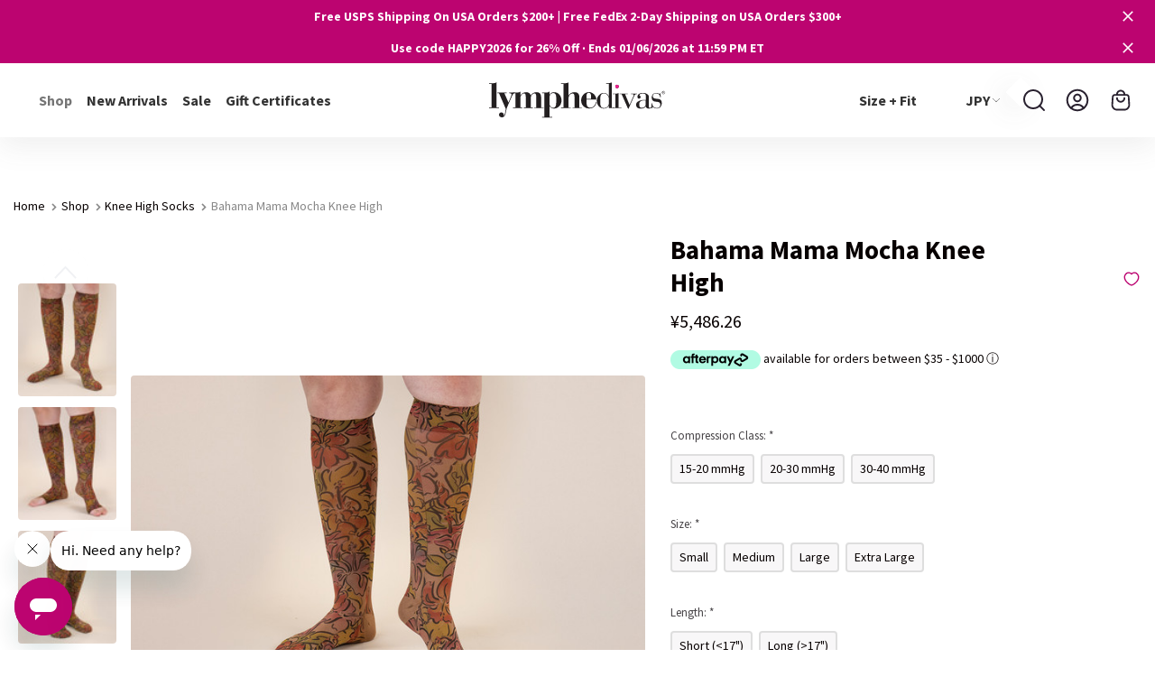

--- FILE ---
content_type: text/html; charset=UTF-8
request_url: https://www.lymphedivas.com/bahama-mama-mocha-knee-high/?setCurrencyId=9
body_size: 52670
content:




<!DOCTYPE html>
<html class="no-js" lang="en">
    <head>
        <title>Bahama Mama Mocha Knee High - LympheDIVAs</title>
        <link rel="dns-prefetch preconnect" href="https://cdn11.bigcommerce.com/s-xppk4ac6d6" crossorigin><link rel="dns-prefetch preconnect" href="https://fonts.googleapis.com/" crossorigin><link rel="dns-prefetch preconnect" href="https://fonts.gstatic.com/" crossorigin>
        <meta property="product:price:amount" content="5486.26" /><meta property="product:price:currency" content="JPY" /><meta property="og:url" content="https://www.lymphedivas.com/bahama-mama-mocha-knee-high/" /><meta property="og:site_name" content="LympheDIVAs" /><meta name="keywords" content="lymphedema sleeve, compression arm sleeve, compression sleeve, fashionable lymphedema sleeve, compression glove, compression gauntlet, glove, gauntlet,  compression socks"><link rel='canonical' href='https://www.lymphedivas.com/bahama-mama-mocha-knee-high/' /><meta name='platform' content='bigcommerce.stencil' /><meta property="og:type" content="product" />
<meta property="og:title" content="Bahama Mama Mocha Knee High" />
<meta property="og:description" content="Shop our collection of stylish and comfortable medical graduated compression garments, including compression socks, arm sleeves, gauntlets, and gloves. Made in the USA." />
<meta property="og:image" content="https://cdn11.bigcommerce.com/s-xppk4ac6d6/products/1360/images/5003/KMF_BahamaMamaMocha__35267.1652370438.500.750.jpg?c=2" />
<meta property="og:availability" content="instock" />
<meta property="pinterest:richpins" content="enabled" />
        
         

        <link href="https://cdn11.bigcommerce.com/s-xppk4ac6d6/product_images/DivasEmblem_icon.png?t&#x3D;1490318037" rel="shortcut icon">
        
        <!-- ob custom lightbox -->
        <link rel="stylesheet" href="https://s.electerious.com/basicLightbox/dist/basicLightbox.min.css">



<meta name="viewport" content="width=device-width, initial-scale=1">

        <script>
            document.documentElement.className = document.documentElement.className.replace('no-js', 'js');
        </script>

        <script>
    function browserSupportsAllFeatures() {
        return window.Promise
            && window.fetch
            && window.URL
            && window.URLSearchParams
            && window.WeakMap
            // object-fit support
            && ('objectFit' in document.documentElement.style);
    }

    function loadScript(src) {
        var js = document.createElement('script');
        js.src = src;
        js.onerror = function () {
            console.error('Failed to load polyfill script ' + src);
        };
        document.head.appendChild(js);
    }

    if (!browserSupportsAllFeatures()) {
        loadScript('https://cdn11.bigcommerce.com/s-xppk4ac6d6/stencil/7c009e20-9ac0-013b-18e2-3aa024cc8f31/e/c6f97ed0-8565-013b-ef0e-4280b18ca4e3/dist/theme-bundle.polyfills.js');
    }
</script>

        <script>
            window.lazySizesConfig = window.lazySizesConfig || {};
            window.lazySizesConfig.loadMode = 1;
        </script>
        <script async src="https://cdn11.bigcommerce.com/s-xppk4ac6d6/stencil/7c009e20-9ac0-013b-18e2-3aa024cc8f31/e/c6f97ed0-8565-013b-ef0e-4280b18ca4e3/dist/theme-bundle.head_async.js"></script>



        <link href="https://fonts.googleapis.com/css?family=Source+Sans+Pro:700,500,400&display=swap" rel="stylesheet">
        <link data-stencil-stylesheet href="https://cdn11.bigcommerce.com/s-xppk4ac6d6/stencil/7c009e20-9ac0-013b-18e2-3aa024cc8f31/e/c6f97ed0-8565-013b-ef0e-4280b18ca4e3/css/theme-a34f7700-c899-013e-89a9-7e823c6b477a.css" rel="stylesheet">


        <!-- Start Tracking Code for analytics_facebook -->

<script>
!function(f,b,e,v,n,t,s){if(f.fbq)return;n=f.fbq=function(){n.callMethod?n.callMethod.apply(n,arguments):n.queue.push(arguments)};if(!f._fbq)f._fbq=n;n.push=n;n.loaded=!0;n.version='2.0';n.queue=[];t=b.createElement(e);t.async=!0;t.src=v;s=b.getElementsByTagName(e)[0];s.parentNode.insertBefore(t,s)}(window,document,'script','https://connect.facebook.net/en_US/fbevents.js');

fbq('set', 'autoConfig', 'false', '1819473598376437');
fbq('dataProcessingOptions', ['LDU'], 0, 0);
fbq('init', '1819473598376437', {"external_id":"00a494f5-60a9-4c84-aed7-79f2d4be95ee"});
fbq('set', 'agent', 'bigcommerce', '1819473598376437');

function trackEvents() {
    var pathName = window.location.pathname;

    fbq('track', 'PageView', {}, "");

    // Search events start -- only fire if the shopper lands on the /search.php page
    if (pathName.indexOf('/search.php') === 0 && getUrlParameter('search_query')) {
        fbq('track', 'Search', {
            content_type: 'product_group',
            content_ids: [],
            search_string: getUrlParameter('search_query')
        });
    }
    // Search events end

    // Wishlist events start -- only fire if the shopper attempts to add an item to their wishlist
    if (pathName.indexOf('/wishlist.php') === 0 && getUrlParameter('added_product_id')) {
        fbq('track', 'AddToWishlist', {
            content_type: 'product_group',
            content_ids: []
        });
    }
    // Wishlist events end

    // Lead events start -- only fire if the shopper subscribes to newsletter
    if (pathName.indexOf('/subscribe.php') === 0 && getUrlParameter('result') === 'success') {
        fbq('track', 'Lead', {});
    }
    // Lead events end

    // Registration events start -- only fire if the shopper registers an account
    if (pathName.indexOf('/login.php') === 0 && getUrlParameter('action') === 'account_created') {
        fbq('track', 'CompleteRegistration', {}, "");
    }
    // Registration events end

    

    function getUrlParameter(name) {
        var cleanName = name.replace(/[\[]/, '\[').replace(/[\]]/, '\]');
        var regex = new RegExp('[\?&]' + cleanName + '=([^&#]*)');
        var results = regex.exec(window.location.search);
        return results === null ? '' : decodeURIComponent(results[1].replace(/\+/g, ' '));
    }
}

if (window.addEventListener) {
    window.addEventListener("load", trackEvents, false)
}
</script>
<noscript><img height="1" width="1" style="display:none" alt="null" src="https://www.facebook.com/tr?id=1819473598376437&ev=PageView&noscript=1&a=plbigcommerce1.2&eid="/></noscript>

<!-- End Tracking Code for analytics_facebook -->


<script type="text/javascript" src="https://checkout-sdk.bigcommerce.com/v1/loader.js" defer ></script>
<script src="https://www.google.com/recaptcha/api.js" async defer></script>
<script type="text/javascript">
var BCData = {"product_attributes":{"sku":null,"upc":null,"mpn":null,"gtin":null,"weight":null,"base":false,"image":null,"price":{"without_tax":{"formatted":"\u00a55,486.26","value":5486.26,"currency":"JPY"},"tax_label":"Tax"},"out_of_stock_behavior":"label_option","out_of_stock_message":"Out of stock","available_modifier_values":[],"available_variant_values":[360,368,369,370,359,358,361,371,372,367,373],"in_stock_attributes":[360,368,369,370,359,358,361,371,372,367,373],"selected_attributes":[],"stock":null,"instock":true,"stock_message":null,"purchasable":true,"purchasing_message":null,"call_for_price_message":null}};
</script>
<!-- Start of lymphedivas Zendesk Widget script -->
<script id="ze-snippet" src="https://static.zdassets.com/ekr/snippet.js?key=5f2e9714-e598-4cd8-8ce2-c404f46664c1"> </script>
<!-- End of lymphedivas Zendesk Widget script --><script>
  window.markerConfig = {
    destination: '617fffeaef3f0c3337657b55', 
    source: 'snippet'
  };
</script>

<script>
!function(e,r,a){if(!e.__Marker){e.__Marker={};var t=[],n={__cs:t};["show","hide","isVisible","capture","cancelCapture","unload","reload","isExtensionInstalled","setReporter","setCustomData","on","off"].forEach(function(e){n[e]=function(){var r=Array.prototype.slice.call(arguments);r.unshift(e),t.push(r)}}),e.Marker=n;var s=r.createElement("script");s.async=1,s.src="https://edge.marker.io/latest/shim.js";var i=r.getElementsByTagName("script")[0];i.parentNode.insertBefore(s,i)}}(window,document);
</script>
    <script data-cfasync="false" data-dd-sm-ignore="true" data-cookieconsent="ignore" id="wsa-tag-manager-tags" nonce="">
</script ><link rel="preconnect" href="https://www.googleadservices.com"/><link rel="dns-prefetch" href="https://www.googleadservices.com"/><link rel="preconnect" href="https://analytics.google.com"/><link rel="dns-prefetch" href="https://analytics.google.com"/><link rel="preconnect" href="https://ct.pinterest.com"/><link rel="dns-prefetch" href="https://ct.pinterest.com"/><link rel="preconnect" href="https://www.pinterest.com"/><link rel="dns-prefetch" href="https://www.pinterest.com"/><link rel="preconnect" href="https://s.pinimg.com"/><link rel="dns-prefetch" href="https://s.pinimg.com"/><link rel="preconnect" href="https://www.facebook.com"/><link rel="dns-prefetch" href="https://www.facebook.com"/><link rel="preconnect" href="https://www.googletagmanager.com"/><link rel="dns-prefetch" href="https://www.googletagmanager.com"/>

</script>
<script data-cfasync="false" data-dd-sm-ignore="true" data-cookieconsent="ignore" id="wsa-tag-manager-javascript-h-test" nonce="">!function(w,d){w.TagRocket=w.TagRocket||{};var T=w.TagRocket;T.teh=[];w.onerror=function(m,s,l,c,e){T.teh.push((l?(l+' '):'')+(c?(c+' '):'')+m+(m.colno?(':'+m.colno):'')+(s?(' '+s):''));};function a(s){var e=d.createElement('script'),h=d.getElementsByTagName('head')[0];e.appendChild(d.createTextNode(s));h.insertBefore(e,h.firstChild)}a('()=>{};window.arrowFunctions=1');a('async function a(){};window.asyncFunctions=1');var m=new Date().toISOString(),q='wsa-tag-manager-javascript-',z;T.tah=function(s){w.dataLayer=w.dataLayer||[];if(!w.gtag){w.gtag=function(){dataLayer.push(arguments)};gtag('js',new Date);t=d.createElement('script');t.async=!0;t.setAttribute('src','https://www.googletagmanager.com/gtag/js?id=G-7XTJM93TLW');d.head.appendChild(t)};if(!w.wsa_tre){gtag('config',"G-7XTJM93TLW",{groups:'TagRocketErrorTracking',send_page_view:false});;gtag('config',"G-WZV8HJ6VYE",{groups:'TagRocketErrorTracking',send_page_view:false});gtag('event','tag_rocket_error',{send_to:["G-WZV8HJ6VYE"],description:'Script Failure',app_version:'3.46.17',tag_rocket_version:'1.94',ua:navigator.userAgent});};w.wsa_tre=1;if(w.console)console.error('Tag Rocket (h): '+s,T.teh);T.teh.forEach(function(e){gtag('event','app_error',{send_to:'G-7XTJM93TLW',scope:s,description:s+' 3.46.17 h '+e,message:'h '+e,app_version:'3.46.17',automatic:1,tag_rocket_version:'1.94',pagedatetime:m,datetime:m,ua:navigator.userAgent,tags:"unknown",environment:'Production'})})};p=function(){if(!T.ts&&!d.getElementById(q+'second'))T.tah('Header Script Missing');else if(!T.tss)T.tah('Header Script Failure1');else if(!T.ts)T.tah('Header Script Failure2');if(!T.tm&&!d.getElementById(q+'main'))T.tah('Footer Script Missing');else if(!T.tm)T.tah('Footer Script Failure')};if(w.addEventListener)w.addEventListener('DOMContentLoaded',p);else w.attachEvent('onDOMContentLoaded',p)}(window,document)</script>
<script data-cfasync="false" data-dd-sm-ignore="true" data-cookieconsent="ignore" id="wsa-tag-manager-javascript-second" nonce="">
/*
    Web Site Advantage: Tag Rocket App Head [1.94.75464]
    https://bigcommerce.websiteadvantage.com.au/tag-rocket/
    Copyright (C) 2020 - 2025 Web Site Advantage
*/

!function(w,d){w.TagRocket=w.TagRocket||{};var T=w.TagRocket;T.tss=1;T.tags='gads|ga4|pinterest|facebook';T.scc='US-OH';T.seu='false';w.dataLayer=w.dataLayer||[];T.gq=[];T.cW=function(){if(!w.gtag||!w.gtag.fake){w.gtag=function(){var _arguments=arguments;if(_arguments.length&&_arguments[0]=='consent')dataLayer.push(_arguments);else T.gq.push(_arguments)};w.gtag.fake=!0;}};T.cW();T.l='';var eet=new Date,eei=0,eer=0,eea='G-7XTJM93TLW';T.ecq=[];T.ec=function(){if(T.consent.analytics)gtag.apply(null,arguments);else T.ecq.push(arguments)};T.a=function(s,e,c,o){try{if(!eei){eei=1;if(!w.gtag||w.gtag.fake){w.gtag=function(){dataLayer.push(arguments)}}T.ec('config',eea,{groups:'TagRocketErrorTracking',send_page_view:false})}if(!eer){eer=1;T.ct=c;if(w.console)console.error('Tag Rocket: '+s+': '+e,o||'');T.ct=1;var z = e?e.substring(0,255):'-missing-';T.ec('event','app_error',{send_to:eea,scope:s,description:s+' 3.46.17 '+z,message:z,app_version:'3.46.17',automatic:1,tag_rocket_version:'1.94',pagedatetime:eet.toISOString(),datetime:new Date().toISOString(),ua:navigator.userAgent,tags:T.tags,timesinceload:new Date-eet,environment:'Production'});eer=0}}catch(x){try{T.ec('event','app_error',{send_to:eea,scope:'AppErrorError',description:'3.46.17 '+x,message:''+x,app_version:'3.46.17',tag_rocket_version:'1.94',pagedatetime:eet.toISOString(),datetime:new Date().toISOString(),ua:navigator.userAgent,tags:T.tags,timesinceload:new Date-eet,environment:'Production'});}catch(y){}}};T.eq=T.eq||[];if(w.addEventListener){w.addEventListener('error',function(){T.ef.apply(T,arguments)},{passive:!0,capture:!0});}else if(w.attachEvent){w.attachEvent('onerror',function(){T.ef.apply(T,arguments)});}if(!T.ef){T.ef=function(){T.eq.push(arguments)}};if(!T.cf){T.cq=T.cq||[];T.cf=function(){T.cq.push(arguments)};if(w.console){T.ce=console.error;console.error=function(){T.ce.apply(console,arguments);T.cf.apply(T,arguments)}}};try{T.dE='NewPromotionsAdded';T.dW=[];T.dX=0;T.cA=function(){T.dV(function(a){a.forEach(function(b){T.e(b.addedNodes,function(c){if(T.bE(c,T.by)=='promotion'&&T.bD(c,'found')){T.dW.push(c)}T.e(T.dT(c,"["+T.by+"='promotion']"),function(e){if(T.bD(e,'found')){T.dW.push(e)}})})});if(T.bn(T.dW)&&!T.dX){T.y(function(){T.dX=T.bF(function(){T.dX=0;T.f(T.dE,{elements:T.dW});T.dW=[];},100,'New Promotions Added')})}});};T.dP=[];T.dQ=0;T.dR=function(a){T.e(a,function(b){if(T.bE(b,T.by)=='list'&&T.dS(b)&&T.bD(b,'found')){T.dP.push(b)}T.e(T.dT(b,"["+T.by+"='list']"),function(c){if(T.dS(c)&&T.bD(c,'found')){T.dP.push(c)}})})};T.dU=function(){T.y(function(){if(T.bn(T.dP)){if(T.dQ)T.dL(T.dQ);T.dQ=T.bF(function(){T.f(T.cX,{elements:T.dP});T.dP=[];T.dQ=0},500,'New Products Added')}})};T.cz=function(e){T.dV(function(f){f.forEach(function(g){T.dR(g.addedNodes);});T.dU();},e||d.body)};T.cX='NewProductsAdded';T.aS='UserDataUpdated';T.dT=function(a,b){if(!a.querySelectorAll)return[];var c=a.querySelectorAll(b);if(Array.from)return Array.from(c);else return c};T.bx=function(a){return T.dT(d,a)};T.dS=function(a){var b=T.bE(a,T.bz);return b&&!isNaN(parseInt(b,10))};T.O=function(a){return typeof a!=='undefined'&&a!==null};T.u=function(a){return a===0||(T.O(a)&&a!==''&&!isNaN(a))};T.eg=function(a){var b=String.fromCodePoint;if(b){return b(a)}return ''};T.ee=function(a,b,c){var e=[].slice.call(a).map(function(f){if(c||typeof(f)==='function')return f;try{return T.aX(f)}catch(g){if(Array.isArray(f)){return [].concat(f)}else return f}});if(T.bn(e)){e[0]=T.eg(b)+' %cTag Rocket: %c'+e[0];e.splice(1,0,'color:none;');e.splice(1,0,'color:#28a300;')}return e};T.bb=function(){if(w.console)console.warn.apply(console,T.ee(arguments,0x1F6A8,1))};T.cJ=function(){if(w.console)console.error.apply(console,T.ee(arguments,0x26A0,1))};T.af=function(a,b){return a.sort(function(c,e){return e.price*e.quantity-c.price*c.quantity}).slice(0,b)};T.cQ=function(a,b,c,e){var f,g=function(h){if(h>=T.bn(a))c&&c();else T.bF(function(){T.t('SB95',function(){f=b(a[h],h);if(typeof f!=='undefined')c&&c(f);else g(h+1)},1)},0,'Yield '+h+' '+e);};g(0)};T.e=function(a,b){var c,e,f=T.bn(a);if(a&&f)for(c=0;c<f;c++){e=b(a[c],c);if(typeof e!=='undefined')return e}};T.de=function(a,b){if(a&&T.bn(a))for(var c=0;c<T.bn(a);c++){if(a[c]===b)return true}};T.dZ=function(a,b,c){a.setAttribute(b,c)};T.p=function(a,b,c){if(T.O(c)&&c!=='')a[b]=c};T.bh=function(a,b){if(!b||!a)return a;var c=b.split('.'),e=a[c.shift()];return T.bh(e,c.join('.'))};T.t=function(a,b,c,e){try{c&&b.apply(this,e)}catch(f){T.a(a,''+f,1,f)}};T.bH=function(a,b,c,e){var f=function(){T.t.call(this,'SB24',c,1,arguments)};if(b==T.R&&d.readyState!="loading"){T.bF(f,0,T.R)}else{e=e||{};if(!T.O(e.passive)){e.passive=!0;}a.addEventListener&&a.addEventListener(b,f,e)|| a.attachEvent&&a.attachEvent('on'+b,f)}};T.Q=function(a,b){T.bH(w,a,function(a){if(!b.done){b.done=1;b(a)}},{once:!0})};T.ch=function(a,b){try{return JSON.stringify(a,b)}catch(c){throw ''+T.ch.caller+' '+c}};T.ck=function(a){return a&&JSON.parse(a)};T.aX=function(a){return T.ck(T.ch(a))};T.dk=function(a){return T.ch(a)=='{}'};T.T=function(a){var b=Object(a),c,e,f,g=arguments;for(c=1;c<g.length;c++){e=g[c];if(e!=null){for(f in e){if(Object.prototype.hasOwnProperty.call(e,f))b[f]=e[f];}}}return b;};T.bn=function(a){return a.length};T.bK=function(a){try{if(!localStorage||T.ed)return !1;return localStorage.removeItem(a)}catch(b){T.a('SB63','Incognito Safari has blocked localStorage. This stops us tracking things like add to cart events',1,b);T.ed=!0}};T.bI=function(a){try{if(!localStorage||T.ed)return !1;return localStorage.getItem(a)}catch(b){T.a('SB61','Incognito Safari has blocked localStorage. This stops us tracking things like add to cart events',1,b);T.ed=!0}};T.bJ=function(a,b){try{if(!localStorage||T.ed)return !1;localStorage.setItem(a,b)}catch(c){T.a('SB60','Incognito Safari has blocked localStorage. This stops us tracking things like add to cart events',1,c);T.ed=!0}};T.ap=function(a){var b=d.cookie.match(new RegExp('(^| )'+a+'=([^;]+)')),c=b&&unescape(b[2])||'';return c=='deleted'?'':c};T.L=function(a){var b=w.performance;return b&&b.getEntriesByType&&b.getEntriesByType(a)};T.K=function(){var a=navigator;return a.connection||a.mozConnection||a.webkitConnection};T.I=function(a,b,c){return (a||'').replace(b,c||'')};T.as=function(a){return (a||'').trim().toLowerCase()};T.br=function(a){return T.I(T.I(T.as(a),/([^a-z0-9 _])/g),/ +/g,'_')};T.M=function(a,b){b=b||255;if(!a)return '(missing)';a=T.I((''+a).trim(),/ *(\r\n|\n|\r) */gm,' ');if(T.bn(a)<=b)return a;return a.substring(0,b-3)+'...'};T.cK=function(a,b){var c='',e='';switch(b){case 'AU':c='0011';e='61';break;case 'US':case 'CA':c='011';e='1';break;case 'GB':c='011';e='44';break;case 'IT':c='00';e='39';break;}a=T.I(a,/[^\d+]+/g);if(c)a=T.I(a,new RegExp('^'+c),'+');if(a[0]!='+'&&e){a='+'+T.I(e+a,/^0/);}return a};T.bG=function(a,b){return a.hasAttribute(b)};T.bE=function(a,b){if(a.getAttribute)return T.M(a.getAttribute(b))};T.bD=function(a,b){var c='data-tagrocket-'+b;if(T.bG(a,c))return 0;T.dZ(a,c,'1');return 1};T.bN=function(a,b,c,e){var f=setInterval(function(){T.t(a,function(){try{c()}catch(g){if(b)clearInterval(f);throw g}},1)},e);return f};T.cx=function(a,b,c,e){if(a)T.dL(a);return T.bF(b,c,e)};T.dL=function(a){clearTimeout(a)};T.bF=function(a,b,c){return setTimeout(a,b,'Tag Rocket '+(c||''))};T.bT=function(a,b,c){T.dq('query getCartMetafields{site{cart{metafields(namespace:"bc_storefront" keys:["'+b+'"]){edges{node{entityId}}}}}}',function(e,f){T.t('SB82',function(){if(e>0){var g='createCartMetafield',h='',i=T.bh(f,'data.site.cart.metafields.edges');if (i&&i.length){g='updateCartMetafield';h=' metafieldEntityId:'+i[0].node.entityId}T.dq('mutation '+g+'{cart{'+g+'(input:{cartEntityId:"'+a+'" data:{key:"'+b+'" value:"'+T.ch(c).replace(/"/g,'\\"')+'"}'+h+'}){metafield{id entityId key value}errors{...on Error{message}}}}}',function(e,j){T.t('SB83',function(){if(e>0){}},1)})}},1)})};T.ea=function(a){T.cE.appendChild(a)};T.eb=function(a,b,c){if(d.querySelector('link[rel="preload"][href="'+a+'"]'))return;c=c||{};c.rel='preload';c.href=a;if(T.cG)c.nonce=T.cG;c.as=b;T.dY('link',c)};T.dY=function(a,b,c){b=b||{};if(b.onvisible&&d.hidden){T.Q('visibilitychange',function(){T.dY(a,b,c)});return};var e=d.createElement(a),f;if(b.id&&d.getElementById(b.id))return;for(var g in b){T.dZ(e,g,b[g])}e.onload=e.onreadystatechange=function(){f=e.readyState;if(!f||f=='loaded'||f=='complete'){if(c)c();c=null}};T.ea(e);return e};T.dm=function(a,b){if(!T.bd){if(d.querySelector('link[rel="preconnect"][href="'+a+'"]'))return;b=b||{};b.rel='preconnect';b.href=a;T.dY('link',b);b.rel='dns-prefetch';T.dY('link',b)}};T.dl=function(a){T.dY('style',{type:'text/css'}).appendChild(d.createTextNode(a));};T.aT=function(a,b,c){b=b||{};b.src=a;if(!T.O(b.async))b.async=!0;if(T.cG)b.nonce=T.cG;if(!T.O(b.onvisible))b.onvisible=!0;if(T.pageType!='orderconfirmation'||T.b.updated){T.dY('script',b,c)}else{T.o(T.aS,function(){T.dY('script',b,c)})}};T.dw=function(a){if(T.bG(a,'data-list-name'))return T.bE(a,'data-list-name');if(a.parentElement)return T.dw(a.parentElement)};T.N=function(){var a=d.querySelector('head meta[name="description"]');if(a)return T.bE(a,'content');};T.cI=function(a){var b=w.location.href.match(new RegExp('[?&]'+a+'=([^&]*)'));return decodeURIComponent(b&&b[1]||'')};T.dV=function(a,b,c){if(w.MutationObserver)T.Q(T.R,function(){c=c||{childList:!0,subtree:!0};b=b||d.body;if(!b)throw 'no target';new MutationObserver(a).observe(b,c)})};T.dE='NewPromotionsAdded';T.dW=[];T.dX=0;T.cA=function(){T.dV(function(a){a.forEach(function(b){T.e(b.addedNodes,function(c){if(T.bE(c,T.by)=='promotion'&&T.bD(c,'found')){T.dW.push(c)}T.e(T.dT(c,"["+T.by+"='promotion']"),function(e){if(T.bD(e,'found')){T.dW.push(e)}})})});if(T.bn(T.dW)&&!T.dX){T.y(function(){T.dX=T.bF(function(){T.dX=0;T.f(T.dE,{elements:T.dW});T.dW=[];},100,'New Promotions Added')})}});};T.dP=[];T.dQ=0;T.dR=function(a){T.e(a,function(b){if(T.bE(b,T.by)=='list'&&T.dS(b)&&T.bD(b,'found')){T.dP.push(b)}T.e(T.dT(b,"["+T.by+"='list']"),function(c){if(T.dS(c)&&T.bD(c,'found')){T.dP.push(c)}})})};T.dU=function(){T.y(function(){if(T.bn(T.dP)){if(T.dQ)T.dL(T.dQ);T.dQ=T.bF(function(){T.f(T.cX,{elements:T.dP});T.dP=[];T.dQ=0},500,'New Products Added')}})};T.cz=function(e){T.dV(function(f){f.forEach(function(g){T.dR(g.addedNodes);});T.dU();},e||d.body)};T.cX='NewProductsAdded';T.at='PromotionsVisible';T.dD=function(a){T.bv(T.at,a)};T.bt=function(a,b){var c,e=[];T.e(a.infos||a.items||a,function(f){c=f.product||f;if(!c.completed){e.push(c);}});if (T.bn(e)&&T.cI('showHidden')!='true'){T.a('SB55e',''+T.bn(e)+' incomplete products on '+b+' '+e[0].productId+' '+e[0].name,1,e);}};T.dz=function(a,b){var c="["+T.by+"='list']["+T.bz+"='"+a+"']";if(b)c="[data-list-name='"+T.I(b,/['"\\]/g,'\\$&')+"'] "+c;return d.querySelector(c)};T.k='ProductsVisible';T.dB=function(a,b){if(T.bu||T.cv)a.search=T.bu||T.cv;T.bt(a,T.k);T.cT(T.k,a,b)};T.dM=function(a){T.t('SB19b',function(){var b,c={},e;T.e(a,function(f){if(!f.seen){f.seen=1;b=f.callback.name+f.id;if(!c[b])c[b]=[];c[b].push(f)}});for(var g in c){e=c[g][0];e.callback({infos:c[g],list:e.list})}},1)};T.dO=0;T.dN=[];T.dH=function(a){a.visibleTime=0;var b,c=new IntersectionObserver(function(e){if(e[0].isIntersecting){a.lastVisible=new Date;a.trigger='visible';b=T.bF(function(){c.disconnect();T.dN.push(a);if(T.dO)return;T.dO=T.bF(function(){T.dO=0;if(T.bn(T.dN)){T.dM(T.dN);T.dN=[];}},1000,'Visible Ticking')},2000-a.visibleTime,'On First Visible')}else{if(b)T.dL(b);if(a.lastVisible){a.visibleTime+=new Date-a.lastVisible;a.lastVisible=0}}},{threshold:[0.5]});c.observe(a.e)};T.dJ=[];T.dK=0;T.dI=function(a){T.dJ.push(a)};T.cB=function(){T.t('SB18',function(){var b,c,e=0,f=1,g=function(a){if(a.seen)return false;if(a.e&&a.e.getBoundingClientRect){try{b=a.e.getBoundingClientRect()}catch(h){}if(b){return b.top>-b.height/2&&b.left>-b.width/2&&b.bottom-b.height/2<=(w.innerHeight||d.documentElement.clientHeight)&&b.right-b.width/2<=(w.innerWidth||d.documentElement.clientWidth)}}return a.percent<T.dK},i=function(j,k){if(!k&&c)return;T.dL(c);c=T.bF(function(){c=0;T.t('SB18a',function(){l()},1)},j,'Scroll Tick '+k)} ,l=function(){var m=[],n=1,o,p,q,r=d.body,s=d.documentElement;q=w.pageYOffset,p=w.innerHeight;if(r&&r.scrollHeight){if(f==1)f=r.scrollHeight;if(s.clientHeight)n=s.clientHeight;if(q&&p)n=q+p;}o=n/f;if(o>T.dK){T.dK=o;e=n;T.t('SB18b',function(){T.e(T.dJ,function(a){a.trigger='scroll '+o;if(g(a)&&T.bn(m)<=5)m.push(a)});if(T.bn(m)){T.dM(m);i(5500,1)}},1);}};T.bH(d,'scroll',function(){i(1000,0);});T.Q('load',function(){l()})},1);};T.dC=function(a){if(a.e&&('IntersectionObserver' in window)){T.dH(a)}else{T.dI(a)}};T.dG=function(a,b,c,e){if(!w._bcCsrfProtectionPatched&&e<10){T.bF(function(){T.dG(a,b,c,e+1)},100,'XMLHttpRequest Wait '+e)}else{var f=new XMLHttpRequest();e=e||1;f.onreadystatechange=function(){if(this.readyState==4){if(this.status!=200){if(e<12){T.bF(function(){T.dG(a,b,c,e+1)},1000,'XMLHttpRequest Retry '+e)}else{T.a('SB36','Request Failed after '+e+' attempts : '+a+' '+this.status,1,f);b(0,this.status)}}else{b(1,f.responseText?T.ck(f.responseText):'-missing-')}}};f.open(c?'POST':'GET',a,true);f.withCredentials=true;f.setRequestHeader('Content-type','application/json');if(c){f.setRequestHeader('Authorization','Bearer '+T.cH);f.send(T.ch({query:c}))}else{f.send()}}};T.dF=function(a,b,c,e){if(w.location.href.indexOf('googleusercontent.com')>0){c(0,'googleusercontent.com')}else{e=e||1;b=b||{};if(!w._bcCsrfProtectionPatched&&e<10){T.bF(function(){T.dF(a,b,c,e+1)},100,'Fetch Wait '+e)}else{w.fetch(a,b).then(function(f){if(f.ok){f.text().then(function(g){var h;try{h=T.ck(g)}catch(i){throw 'JSON parse error '+i+' '+a}try{c(h?1:0,h||'-empty-')}catch(i){throw 'onComplete error '+i+' '+a}})}else{if(e<12){T.bF(function(){T.dF(a,b,c,e+1)},1000*e,'Fetch '+e)}else{T.a('SB30','Fetch '+e+' Last Fail '+a+' '+f.status,1,f);try{c(0,f.status)}catch(i){T.a('SB30b','Fetch '+a+' onComplete '+(j.message||j),1,j)}}}}).catch(function(j){if(!j.message||!j.message.match(/^(cancel|annul|brochen|NetworkError when|Failed to fetch|취소됨)/)){if(e<12){T.bF(function(){T.dF(a,b,c,e+1)},1000,'Fetch Error '+e+1)}else{T.a('SB29','Fetch '+e+' Last Error '+a+' '+(j.message||j),1,j);c(0,j.message||j)}}else c(-1,j.message||j)})}}};T.dq=function(a,b){var c='/graphql';if(w.fetch){T.dF(c,{method:'POST',credentials:'same-origin',headers:{'Content-Type':'application/json',Authorization:'Bearer '+T.cH},body:T.ch({query:a})},b)}else{T.dG(c,b,a)}};T.bQ=function(a,b){if(w.fetch){T.dF(a,{credentials:'include'},b)}else{T.dG(a,b)}};T.bC=function(){T.o(T.dE,function(a){T.bA(T.bB(a.elements))})};T.bA=function(a){T.e(a,function(b){if(!b.e)b.e=d.querySelector("["+T.by+"='promotion']["+T.bz+"='"+b.id+"']");var c=b.location=='top'?0.1:0.9;if(b.e){if(T.bD(b.e,'registered')){T.dC({se: T.dA,id:'',e:b.e,promotion:b,percent:c,callback:T.dD});T.bH(b.e,'click',function(){T.bv(T.av,b)})}}else{T.dC({se: T.dA,id:'',e:b.e,promotion:b,percent:c,callback:T.dD})}})};T.av='PromotionClicked';T.dy=0;T.bp=function(a,b){T.dy++;T.e(a.items,function(c,e){if(!b||T.de(b,c)){c.e=c.e||T.dz(c.productId,a.listName);var f={se: T.dA,id:T.dy,e:c.e,product:c,list:a};if(c.e){if(T.bD(c.e,'registered')){f.callback=T.dB;f.percent=e/T.bn(a.items);T.dC(f);T.bH(c.e,'click',function(){if(!f.seen)T.dB({infos:[f],list:a});T.bv(T.aa,f);})}}else{f.callback=T.dB;f.percent=e/T.bn(a.items);T.dC(f);}}})};T.aa='ProductClicked';T.bB=function(a){var b,c,e,f,g=[];if(!a)a=T.bx("["+T.by+"='promotion']["+T.bz+"]");T.e(a,function(h){b=T.bE(h,T.bz);c=T.bE(h,'data-name');e=T.bE(h,'data-position');f={e:h};if(b)f.id=parseInt(b,10);if(c)f.name=c;if(e)f.location=e;g.push(f)});return g};T.bw=function(a){var b,c,e=[],f=T.dv(e,a);if(T.bn(e)){T.bo({reason:'List',items:e},function(g){for(b in f){c=f[b];if(T.cC)c.category=T.cC;T.bp(c,g.items)}})}};T.du=[];T.dv=function(a,b){var c,e,f,g,h,i={},j,k,l,m,n,o,p=['{','blogid','pageid','categoryid','ssib'],q='data-tagrocket-searchprovider';T.e(b,function(r){j=T.dw(r)||'Page: '+T.cD;c=j.split(':')[0].trim();m=j;if(m.indexOf(':')>-1)m=m.split(':')[1].trim();i[j]=i[j]||{id:T.br(j),type:c,listName:j,name:m,items:[]};n=T.du[j]||0;f=T.bE(r,T.bz);e=T.bE(r,'data-product-price');l=T.bE(r,'data-product-category');g=T.bE(r,'data-name');h=T.bE(r,'data-product-brand');o=T.bE(r,'data-position');k={e:r,index:n};if(f)k.productId=parseInt(f,10);if(isNaN(k.productId)){if(!T.dx&&f&&p.some&&p.some(function(m){f.indexOf(m)!=0})){T.dx=1;T.a('SB43','Page contains invalid '+T.bz+' value: '+f,1,r)}}else{T.bD(r,'found');if(T.u(e))k.price=parseFloat(e);if(l)k.category={path:l,breadcrumbs:[l]};if(T.bG(r,q))k.searchprovider=T.bE(r,q);if(T.h)k.currency=T.h;if(!isNaN(o))k.index=parseInt(o,10)-1;T.du[j]=n+1;a.push(k);i[j].items.push(k)}});return i};T.cg=function(a){var b='(unknown)';if(a&&a.nodeName){b=T.as(a.nodeName);if(b=='body')return 'html>body';if(b=='head')return 'html>head';if(a.id)return b+'#'+a.id;if(a.className&&T.bn(a.className))b+='.'+a.className.split(/[ ,]+/).join('.');if(a.parentElement)b=T.cg(a.parentElement)+'>'+b;return b}};T.r=function(a,b){if(isNaN(a))return a;if(!b)b=0;var c=Math.pow(10,b),e=Number.EPSILON||2.220446049250313e-16;return Math.round((a+e)*c)/c};T.C='GetValue';T.getProductId=function(a,b,c,e,f){var g={destination:a,type:b,item:c,itemGroupIdFormat:e,itemIdFormat:f},h=(c.isVariant&&f?f:e);if(c.type=='giftCertificate'){g.value=c.type}else{if(h.length>0)g.value=T.I(T.I(T.I(T.I(T.I(T.I(T.I(T.I(T.I(T.I(T.I((T.e(h.split('||'),function(i){if((i.indexOf('[[psku]]')<0||c.productSku)&&(i.indexOf('[[pmpn]]')<0||c.productMpn)&&(i.indexOf('[[pupc]]')<0||c.productUpc)&&(i.indexOf('[[pgtin]]')<0||c.productGtin)&&(i.indexOf('[[vname]]')<0||c.variantName)&&(i.indexOf('[[vid]]')<0||c.variantId)&&(i.indexOf('[[vsku]]')<0||c.variantSku)&&(i.indexOf('[[vmpn]]')<0||c.variantMpn)&&(i.indexOf('[[vupc]]')<0||c.variantUpc)&&(i.indexOf('[[vgtin]]')<0||c.variantGtin))return i})||'[[pid]]'),/\[\[pid\]\]/ig,c.productId),/\[\[pmpn\]\]/ig,c.productMpn),/\[\[pupc\]\]/ig,c.productUpc),/\[\[pgtin\]\]/ig,c.productGtin),/\[\[psku\]\]/ig,c.productSku),/\[\[vname\]\]/ig,c.variantName),/\[\[vid\]\]/ig,c.variantId),/\[\[vsku\]\]/ig,c.variantSku),/\[\[vmpn\]\]/ig,c.variantMpn),/\[\[vupc\]\]/ig,c.variantUpc),/\[\[vgtin\]\]/ig,c.variantGtin)}return T.f(T.C,g).value};T.bX=function(a){T.b.updated=!0;try{var b=a.billingAddress;T.p(b,'phone',T.cK(b.phone,b.countryCode));T.p(T.b,'email',T.as(b.email));T.p(T.b,'phone',b.phone);T.p(T.b,'first_name',b.firstName);T.p(T.b,'last_name',b.lastName);T.p(T.b,'street',b.address1);T.p(T.b,'city',b.city);T.p(T.b,'state',b.stateOrProvince);T.p(T.b,'postal_code',b.postalCode);T.p(T.b,'country_code',b.countryCode);if(b.address2)T.b.street=(T.b.street?T.b.street+', ':'')+b.address2;}catch(c){T.a('SB56','Failed to update user data',1,c);}T.bv(T.aS,T.b);};T.aS='UserDataUpdated';T.dr=function(a,b){if(a.variants.edges){return T.e(a.variants.edges,function(c){if(c.node.entityId==b)return c.node})}};T.ds=function(a){var b='',c;T.e(a.options.edges,function(e,f){c=e.node;if(f)b+=', ';b+=c.displayName+':';T.e(c.values.edges,function(g){b+=' '+g.node.label})});return b};T.do='ProductDataGathered';T.dp='CartDataGathered';T.bo=function(a,b){T.t('SB26c',function(){var c=a.cart,e,f,g,h,i=[],j=[],k=T.cI('showHidden')=='true',l=function(i){a.requests++;var m=i.slice(0,25),n=j.filter(function(o){return T.de(m,o.p)&&!T.de(n,o.v)}).map(function(o){return o.v});f='query Products{site{';if(h){f+='id:product(entityId:'+e[0].productId+'){entityId sku mpn upc gtin} product(sku:'+T.ch(h)+'){'}else{f+='products(first:25 entityIds:'+T.ch(m)+'){edges{node{'}f+='entityId sku name path defaultImage {url (width: 1000)}mpn upc gtin brand {name} categories{edges{node{name entityId breadcrumbs(depth:10 first:50){edges{node{name}}}}}}';if(c&&T.bn(n)){if(T.bn(n)>250)T.a('SB26','Can only get 250 variants. There are '+T.bn(n),1,n);f+='variants(first:250 entityIds:'+T.ch(n.slice(0,250))+'){edges{node{entityId mpn upc gtin options(first:50){edges{node{displayName values(first:50){edges{node{label}}}}}}}}}';}f+='twoVariants:variants(first:2){edges{node{entityId sku}}}';if(!h)f+='}}';f+='}}}';T.dq(f,function(p,q){T.t('SB32',function(){if(p>0){if(q.errors&&T.bn(q.errors))throw 'graphql '+q.errors[0].message;T.e(e,function(o){var r,s,t,u,v,x,y,z,aa,ab,ac,ad;if(h){x=T.bh(q,'data.site.product');y=T.bh(q,'data.site.id.sku');z=T.bh(q,'data.site.id.mpn');aa=T.bh(q,'data.site.id.upc');ab=T.bh(q,'data.site.id.gtin');delete o.productSku}else{ac=T.bh(q,'data.site.products.edges');if(!ac)T.a('SB32x',T.ch(q),1,q);x=T.e(ac,function(ae){if(!ae||!ae.node)T.a('SB32z',T.ch(q),1,q);if(ae&&ae.node&&ae.node.entityId==o.productId)return ae.node});if(x)y=x.sku}if(x){o.completed=!0;var af,ag=[],ah=o.sku,ai=x.name,aj=x.path,ak=x.defaultImage,al=x.mpn,am=x.upc,an=x.gtin,ao=x.brand,ap=o.variantId;ah=ah||h;if(y)o.productSku=y;if(ah&&y!=ah)o.variantSku=ah;if(ai)o.name=ai;if(ak){o.defaultImage=ak;if(ak.url)ak.data=T.I(ak.url,'/1000w/','/{:size}/')};if(aj)o.url=T.cF+aj;if(h){if(z)o.productMpn=z;else delete o.productMpn;if(aa)o.productUpc=aa;else delete o.productUpc;if(ab)o.productGtin=ab;else delete o.productGtin;if(al&&z!=al)o.variantMpn=al;if(am&&aa!=am)o.variantUpc=am;if(an&&ab!=an)o.variantGtin=an;}else{if(al)o.productMpn=al;if(am)o.productUpc=am;if(an)o.productGtin=an;}if(ao&&ao.name)o.brand=ao.name;if(ap&&c){ad=T.dr(x,ap);if(ad){if(ad.options)o.variantName=T.ds(ad);if(ad.mpn)o.variantMpn=ad.mpn;if(ad.upc)o.variantUpc=ad.upc;if(ad.gtin)o.variantGtin=ad.gtin}else{T.a('SB27','Failed to get extra variant information for variant: '+ap,1,x);o.variantName='(id='+ap+')'}};o.isVariant=(ah&&(!y||y!=ah))==!0;v=T.bh(x,'twoVariants.edges');if(T.bn(v)>0){af=v[0].node;if(!o.isVariant)o.hasVariants=T.bn(v)>1||!(o.productSku==af.sku||af.sku=='');if(T.bn(v)<2&&!o.variantId)o.variantId=af.entityId};o.categories=ag;t=T.bh(x,'categories.edges');T.e(t,function(aq){if(!aq||!aq.node){T.a('SB32c',T.ch(t),1,t)}else{s={id:aq.node.entityId,name:aq.node.name,breadcrumbs:[]};ag.push(s);u=T.bh(aq,'node.breadcrumbs.edges');if(!u){T.a('SB32b',T.ch(t),1,t)}else{T.e(u,function(ar){s.breadcrumbs.push(ar.node.name);});s.path=s.breadcrumbs.join("/");if(!r||r.id>s.id)r=s}}});o.category=r}})}else{if(T.pageType!='orderconfirmation'&&p==0)T.a(a.reason,'Failed to get extra information for '+T.bn(m)+',ok='+p+',status='+q,1,m)}if(T.bn(i)>25){l(i.slice(25))}else{if(p>0&&!c&&w.location.href.indexOf('translate.goog')<0){var as=[];T.e(e,function(o){if(!o.completed)as.push(o)});if(T.bn(as)&&!k){if(g)T.a('SB55d','Could not get extra product data for URL sku '+g,1,{issues:as,items:e});else if(h)T.a('SB55a','Could not get extra product data for sku '+h,1,{issues:as,items:e});else T.a('SB55b',a.reason+' '+a.requests+' Could not get extra product data for '+T.bn(as)+' out of '+T.bn(e)+' items. '+as[0].productId,1,{issues:as,items:e});T.a('SB55c',T.ch(q),1,q)}}if(a.reason==T.q&&T.bn(e)&&!e[0].variantId&&T.dt)e[0].variantId=T.dt;T.y(function(){delete a.cart;T.f(T.do,a);if(c){c.items=a.items;delete a.items;a.cart=c;T.f(T.dp,a);a.items=a.cart.items}b(a)})}},1)})};if(a.reason==T.q){g=T.cI('sku');h=a.items[0].sku||g;}if(c){c.items=[];var at=c.lineItems;if(at)T.e([].concat(at.physicalItems,at.digitalItems,at.giftCertificates),function(au){if(c.currency&&c.currency.code)au.currency=c.currency.code;if(!T.u(au.price))au.price=au.salePrice;if(!T.u(au.price))au.price=au.list_price;if(au.type=='giftCertificate'){au.price=au.amount;au.productId='giftCertificate';au.quantity=1;au.isTaxable=au.taxable;au.completed=!0}if(au&&!au.parentId)c.items.push(au)});else{T.a('SB26b','Missing lineItems '+a.reason+' '+T.ch(a.response||c),1,c);return}}e=a.items||c.items;a.items=e;if(c)c.items=e;T.products=T.products||[];T.products.push(e);var av=0;if(c){if(T.h&&!c.currency)c.currency={code:T.h};var aw,ax=c.baseAmount,ay=c.cartAmount,az=c.coupons;if(ax&&ay)c.totalDiscount=ax-ay;if(az)c.couponCodes=az.map(function(ba){return ba.code}).join(', ')}T.e(e,function(o){var bb=o.discountAmount,bc=o.couponAmount;if(!o.productId&&o.product_id)o.productId=o.product_id;if(!o.variantId&&o.variant_id)o.variantId=o.variant_id;aw=0;if(bb)aw+=bb;if(bc){aw+=bc;if(c&&c.couponCodes)o.couponCodes=c.couponCodes}if(aw){o.totalDiscount=aw;av+=aw}if(o.type!='giftCertificate'&&o.productId&&!T.de(i,o.productId))i.push(o.productId);if(o.variantId)j.push({p:o.productId,v:o.variantId});});if(c&&c.orderAmount)c.totalDiscount=(c.discountAmount||0)+av;if(!T.bn(i)){T.y(function(){b(a)})}else{a.requests=0;l(i);}},1)};T.t('SB33',function(){var a=T.bh(w,'prototype'),b=T.bh(a,'send'),c=T.bh(a,'open'),e=w.fetch;if(!T.xe){if(c){a.open=function(f,g){this.rurl=g;return c.apply(this,arguments)}}if(b&&b.apply){a.send=function(){var h=this;T.bH(h,'readystatechange',function(){if(h.readyState==4&&(h.status>399||h.status==0)){T.xe(h)}});return b.apply(this,arguments)}}}T.xq=T.xq||[];T.xe=function(i){T.xq.push(i)};if(!T.fe){if(e&&e.apply){w.fetch=function(g){/*This detects fetch errors.Please look up the stack for the real cause of the error*/return e.apply(this,arguments).then(function(j){if(j.status>399)T.fe({type:'status',url:j.url,message:j.status});return j}).catch(function(k){T.fe({type:T.ay,url:g.url||g,message:k.stack||k.message||k});throw k})}}}T.fq=T.fq||[];T.fe=function(l){T.fq.push(l)};},1);T.cy=function(){var a=0,b=0;T.aD='XMLHttpRequestResponseError';T.o(T.aD,function(a){var b=a.responseURL||a.rurl,c=a.status,e='XMLHttpRequest Response '+c,f=e+': '+b;if(b&&b.indexOf('/g/collect')>0)T.aE=1;if(b&&(b.indexOf('/api/storefront/carts/')>0||b.indexOf('/customer/current.jwt')>0)){}else{T.U(T.ay,{description:T.M(f),error_type:'network',error_message:T.M(e),error_filename:T.M(b),fatal:false})}},'GF30',1&&!T.aE);T.xe=function(c){a++;if(T.cE){T.cE.dataset.xhrErrors=a;T.cE.dataset.xhrErrorsInfo=(T.cE.dataset.xhrErrorsInfo||'')+' '+(c.responseURL||c.rurl)+' '+c.status+' '+c.statusText+' '+c.readyState;};if(d.visibilityState!='hidden'&&a<6)T.bv(T.aD,c)};if(T.xq){T.e(T.xq,function(c){T.xe(c)})}T.aF='FetchResponseError';T.o(T.aF,function(a){var b='Fetch Response '+d.visibilityState+' '+a.message;T.U(T.ay,{description:T.M(b+': '+a.url),error_type:'network',error_message:T.M(b),error_filename:T.M(a.url),fatal:false})},'GF34',1);T.fe=function(e){if(T.cE){T.cE.dataset.fetchErrors=b;T.cE.dataset.fetchErrorsInfo=(T.cE.dataset.fetchErrorsInfo||'')+' '+e.url+' '+T.M(e.message,30);};if(!(e.type==T.ay&&d.visibilityState=='hidden')){b++;if(b<6)T.bv(T.aF,e)}};if(T.fq){T.e(T.fq,function(e){T.fe(e)})}};T.bm=function(){return T.bx("["+T.by+"]["+T.bz+"]").length>0};T.bR=function(a){if(!localStorage)return;T.y(function(){var b,c,e,f=T.ck(T.bI('wsa-c'))||{version:'n/a'},g,h,i={};T.ca=0;T.e(a.items,function(j){var k=j.productSku,l=j.variantName,m=j.brand,n=j.sku,o=j.quantity;if(T.ca<3){b='id.'+j.id+'.p'+j.productId;if(j.variantId)b+='.v'+j.variantId;c={productId:j.productId,quantity:o,price:j.price,name:j.name,category:j.category};if(k)c.productSku=k;if(l)c.variantName=l;if(m)c.brand=m;if(n)c.sku=n;e=o;h=f[b];if(h)e-=h.quantity;e&&T.bZ(e,j,a);i[b]=c}f[b]=null});i.version='1.0';T.bJ('wsa-c',T.ch(i));for(g in f){h=f[g];h&&h.quantity&&T.bZ(-h.quantity,h,a)}});};T.bH(w,'visibilitychange',function(){if(T.bn(T.dN)){T.dM(T.dN);T.dN=[]}});T.cL=[];T.o=function(a,b,c,e){if(!a){T.a('On event missing event text: '+c,'');return};if(!c)c=a;if(T.bn(arguments)<4)e=!0;if(!a||(!e&&e!=false)||!c||!b){T.a('OnEvent bad data',a,b,c,e)}T.cL.push({r:new RegExp(a),c:b,s:c,p:e})};T.cM=[];T.on=function(a,b){if(!a)T.a('On event missing eventRegexText');if(!b)T.a('On event missing callback');T.cM.push({r:new RegExp(a),c:b,s:'C'+T.bn(T.cM),p:!0})};T.cN=function(f,g,h){T.e(f,function(i){if(i.r.test(g))T.t(i.s,i.c,i.p,[h,g])})};T.cO=function(f,g,h){T.e(f,function(i){if(i.r.test(g))T.t(i.s,i.c,i.p,[h,g])})};T.cP=function(f,g,h,b){T.cQ(f.filter(function(i){return i.r.test(g)}),function(i){T.t(i.s,i.c,i.p,[h,g])},b,g)};T.aR=function(g,h){h.cancelDataLayerEvents=h.cancelDataLayerEvents||!1;T.cN(T.cM,g,h);if(!h.cancelBuiltInEvents)T.cN(T.cL,g,h);if(!h.cancelDataLayerEvents){w.dataLayer.push({event:'tagRocket'+g,tagRocketData:h})}return h};T.cR=function(g,h,b){h.cancelDataLayerEvents=h.cancelDataLayerEvents||!1;T.cP(T.cM,g,h,function(){if(!h.cancelBuiltInEvents)T.cP(T.cL,g,h,function(){if(!h.cancelDataLayerEvents){w.dataLayer.push({event:'tagRocket'+g,tagRocketData:h})}b&&b(h)});else{if(!h.cancelDataLayerEvents){w.dataLayer.push({event:'tagRocket'+g,tagRocketData:h})}b&&b(h)}});};T.cS=function(g,h){h.cancelDataLayerEvents=h.cancelDataLayerEvents||!1;T.cO(T.cM,g,h);if(!h.cancelBuiltInEvents)T.cO(T.cL,g,h);if(!h.cancelDataLayerEvents){w.dataLayer.push({event:'tagRocket'+g,tagRocketData:h})}return h};T.f=function(g,h){h.cancelBuiltInEvents=!1;return T.aR(g,h)};T.bv=function(g,h){T.y(function(){T.f(g,h)})};T.cT=function(g,h,b){h.cancelBuiltInEvents=!1;T.cR(g,h,function(j){b&&b(j)})};T.cU=function(g,h){h.cancelBuiltInEvents=!1;return T.cS(g,h)};T.aI=function(g,h){h.cancel=!1;T.aR(g,h);return !h.cancel};T.cV=function(g,h){h.cancel=!1;T.cS(g,h);return !h.cancel};T.b={};T.userData=T.b;T.userDataUpdated=function(){T.bv(T.aS,T.b)};T.b.customer_group_name="Retail";T.b.customer_group_id='2';T.cC='';T.app={a:'3.46.17',v:'1.94.75464',d:'2025/07/28 03:18'};T.h='JPY';T.ai='USD';T.cD="Bahama Mama Mocha Knee High - LympheDIVAs";T.cE=d.getElementsByTagName('head')[0];T.by='data-event-type';T.bz='data-entity-id';T.R='DOMContentLoaded';T.ay='exception';T.instantLoad='';T.dataTagEnabled='false';T.pageType='product';T.cF='https://www.lymphedivas.com';T.bd=false;T.cG="";T.d='allow_enhanced_conversions';T.cH="eyJ0eXAiOiJKV1QiLCJhbGciOiJFUzI1NiJ9.eyJjaWQiOlsxXSwiY29ycyI6WyJodHRwczovL3d3dy5seW1waGVkaXZhcy5jb20iXSwiZWF0IjoxNzY3NjA5MzY1LCJpYXQiOjE3Njc0MzY1NjUsImlzcyI6IkJDIiwic2lkIjoxMDExOTQ2MCwic3ViIjoiQkMiLCJzdWJfdHlwZSI6MCwidG9rZW5fdHlwZSI6MX0.tUh3GQeR1KFCm8KYQ4pVzxjyMuVQlL4RMXN383jVDlIU0j-LDGkput3aKxYP6_sHxyO_rXgZ2RwG-nEgkG34SA";T.bu=T.cI('search_query');if(!T.bu)T.bu=T.cI('search_query_adv');if(T.bu)T.pageType=T.pageType+'_search';T.P=T.O(d.hidden)?''+d.hidden:'unknown';T.F=function(){if(T.bl){if(!w.gtag.real){w.gtag=function(){if(T.aI('GtagCommandPending',{arguments:arguments})){try{if(TextEncoder){var s=new TextEncoder().encode(T.ch(a)).byteLength;if(s>16000)T.a('GT5','Gtag Payload Too Large g t s'+s,1,arguments)}}catch(b){}dataLayer.push(arguments);T.aR('GtagCommandSent',{arguments:arguments})}};w.gtag.real=!0;T.e(T.gq,function(c){gtag.apply(null,c)});T.gq=[];}}else{T.cW();}};T.o(T.k,function(a){var b=[];T.e(a.infos,function(c){b.push(T.m({id:T.n(c.product)}))});T.j(a.search?'view_search_results':'view_item_list',{items:b})},'GA4',1);T.o(T.k,function(a){var b=[],c=a.list,e=c.listName,f={items:b},g;T.p(f,'currency',T.h);T.e(a.infos,function(h){g=T.ab(h.product,(h.e?'element':'stencil')+' '+h.trigger+' '+(h.product.searchprovider?h.product.searchprovider:''));if(g)b.push(g)});if(c.category&&c.type!=c.category)e=c.type+': '+c.category;T.U('view_item_list',T.ac(f,e,c.id))},'GF3d',1);T.o(T.k,function(a){var b=[],c=[],e,f,g,h,i,j='viewcontent',k={product_ids:b,line_items:c};if(a.search){k.search_query=a.search;j='search'}T.e(a.infos,function(l){f=l.product;h=f.category;i=f.brand;e=T.aY(f);b.push(e);g={product_id:e,product_price:f.listPrice,product_name:f.name};if(h)g.product_category=h.path;if(i)g.product_brand=i;c.push(g)});if(T.h)k.currency=T.h;T.aW(j,k)},'PI5',1);T.o(T.k,function(a){var b=[],c=a.list,e,f=c.type,g='ViewCategory';if(c.category)f=c.category;T.e(a.infos,function(h){b.push(T.bg(h.product));});e={content_ids:b,content_type:'product_group',content_category:f,content_name:c.name};if(a.search){e.search_string=a.search;g='Search'}T.bf(g,e,g=='ViewCategory'?'trackCustom':'track')},'FA8',1);T.o(T.at,function(a){T.e(a.infos,function(b){T.au('view_promotion',b.promotion)})},'GF40',1);T.o(T.aa,function(a){var b=T.ab(a.product),c={items:[b]};T.p(c,'currency',T.h);if(b)T.U('select_item',T.ac(c,a.list.listName,a.list.id))},'GF3c',1);T.o(T.av,function(a){T.au('select_promotion',a)},'GF41',1);T.o(T.cX,function(a){T.bw(a.elements)});T.be='consent';T.cY='default';T.cZ='update';T.da='denied';T.db='granted';T.H='ConsentChanged';T.z={gtagConsentModeV2:'basic',consentSource:'bc',bcEnabled:T.bd,enabled:T.bd};T.consent=T.z;T.gtmConsent=function(a,b){T.dc(b||'gtm',a)};T.t('SB7',function(){var a,b,c=function(a){var e=(!d.referrer||d.referrer.indexOf('/manage/page-builder/')<0)&&d.location.href.indexOf('shogun.page/previews')<0;T.aK=T.dd=T.G=e;T.z.analytics=T.aK;T.z.functional=T.dd;T.z.targetingAdvertising=T.G;};a=T.ap('bc_consent');c(a);T.bN('SB7b',1,function(){b=T.ap('bc_consent');if(a!=b){a=b;c(b);T.f(T.H,T.z)}},500)},1);T.t('SB14',function(){T.updateConsent=function(a,b,c){T.a('SB14','updateConsent called when Tag Rocket is set to use the BigCommerce consent system',1,T.z);var e,f,g=function(h){switch(h){case true:case T.db:return !0;case false:case T.da:return !1;default:return null;}};if(typeof a==='object'&&a!==null){e=a}else{e={};f=g(a);if(f!=null)e.analytics_storage=f?T.db:T.da;f=g(b);if(f!=null)e.functionality_storage=f?T.db:T.da;f=g(c);if(f!=null)e.ad_storage=f?T.db:T.da};T.z.trLast=e;gtag(T.be,T.cZ,e)}},1);T.df='ConsentEstablished';T.Q(T.R,function(){T.z.established='bc';T.dg();T.dh=!0;T.cT(T.df,T.z)});T.y=function(a){if(T.dh)a();else T.o(T.df,a)};T.t('SB18',function(){T.dc=function(a,b){var c,e,f=T.aX({o:b,c:T.z}),g=T.z.trLast;if(g&&!T.z.errorSent&&(g.ad_storage!=b.ad_storage||g.analytics_storage!=b.analytics_storage||g.functionality_storage!=b.functionality_storage)){T.z.errorSent=!0;if(w.initGA4&&T.z.bcEnabled){c='SB94';e='The BigCommerce GA4 feature may be causing consent issues. We suggest you switch to using Tag Rocket GA4'}else{c='SB91';e='[US-OH] external Consent Mode '+a+" command detected while Tag Rocket is set to using the BC Banner. Possibly because BigCommerce's BODL GA4 solution is enabled."}if(T.bI('wsa-cme'))T.bb(e,f);else T.a(c,e,1,f);T.bJ('wsa-cme','-')}}},1);T.di=!0;T.dj=function(){var a=w.google_tag_data,b=T.cY,c=a&&a.ics&&a.ics.entries,e={},f,g;if(c){for(f in c){g=c[f];if(T.O(g.update)){e[f]=g.update?T.db:T.da;b=T.cZ}else if(T.O(g.default))e[f]=g.default?T.db:T.da}if(!T.dk(e)){a=T.z.googleTagData;if(!a||T.ch(e)!=T.ch(a)||(b==T.cZ&&T.di)){T.di=!1;T.z.googleTagData=T.aX(e);T.dc('google_tag_data_'+b,e)}}}};T.bN('SB81',0,T.dj,500);T.t('SB15',function(){var a,b=w.dataLayer,c=b.push,e=b.unshift,f=function(g,h){if(g.length>2&&g[0]==T.be)T.dc('dl_'+g[1]+'_'+h,g[2]);T.bv('DataLayerCommand',{command:g,cause:h,cancelDataLayerEvents:!0})};for(a=0;a<b.length;a++){f(b[a],'before')};b.push=function(){var i=[].slice.call(arguments,0);c.apply(b,i);i.forEach(function(j){f(j,'push')})};b.unshift=function(){var i=[].slice.call(arguments,0);e.apply(b,i);i.forEach(function(j){f(j,'unshift')})}},1);T.loadScript=T.aT;T.addScriptTag=T.aT;T.addStyleTag=T.dl;T.addPreconnectTag=T.dm;T.userData=T.b;T.dg=function(){T.init=function(a){a()};if(T.i)T.e(T.i,function(a){a()})};T.E=[];T.g=function(){T.F();if(T.G)gtag.apply(null,arguments);else T.E.push(arguments)};T.o(T.H,function(){T.F();if(T.G){T.e(T.E,function(a){gtag.apply(null,a)});T.E=[]}});T.j=function(b,c,e){if(!c.send_to)c.send_to="AW-952096474";c['developer_id.dODEzZj']=true;T.y(function(){T.t('GA91',function(){var f=''+d.location;if(e)gtag('set','page_location',e);T.g('event',b,c);if(e)gtag('set','page_location',f)},1)})};T.aJ=[];T.S=function(){T.F();if(T.aK)gtag.apply(null,arguments);else T.aJ.push(arguments)};T.o(T.H,function(){T.F();if(T.aK){T.e(T.aJ,function(a){gtag.apply(null,a)});T.aJ=[]}});T.aL=0;T.aM=0;T.aN=!1;T.aO=[];T.aC=Date.now();T.U=function(b,c){try{if(!T.aN&&b!='page_view'){T.aO.push([b,c]);return;}if(b==T.ay){T.aM++;if(T.aM>15)return};c=T.T({},T.J,c);c.send_to="G-WZV8HJ6VYE";T.aL++;c['developer_id.dODEzZj']=true;if(!gtag)T.a('GF43',b+': No gtag',1,c);T.y(function(){T.t('GF91',function(){T.S('event',b,c)},1)});if(!T.aN&&b=='page_view'){T.aN=!0;T.e(T.aO,function(e){T.U(e[0],e[1])})}}catch(f){T.a('GF42',b+': '+f,1,f);throw f}};T.bf=function(a,b,c,e){b=b||{};b.app='TagRocket';c=c||'track';if(b.value||b.value===0){b.currency=b.currency||T.h}b.product_catalog_id="663705421632748";if(e){fbq(c,a,b,{eventID:e})}else{fbq(c,a,b)}};gtag('set','developer_id.dODEzZj',true);T.o(T.H,function(){T.z.trLast={analytics_storage:T.aK?T.db:T.da,functionality_storage:T.dd?T.db:T.da,ad_storage:T.G?T.db:T.da};T.F();gtag(T.be,T.cZ,T.z.trLast);dataLayer.push({event:'bc_consent_update'})});T.o(T.H,function(){if(T.aK&&T.ecq){T.F();T.e(T.ecq,function(a){gtag.apply(null,a)});T.ecq=[]}});if(T.bd){T.z.trLast={functionality_storage:T.dd?T.db:T.da,ad_storage:T.G?T.db:T.da,analytics_storage:T.aK?T.db:T.da};gtag(T.be,T.cY,T.z.trLast);};T.bK('wsa-cm');T.dn=function(){var a={address:{}},b=a.address;T.p(a,'email',T.b.email);T.p(a,'phone_number',T.b.phone);T.p(b,'first_name',T.b.first_name);T.p(b,'last_name',T.b.last_name);T.p(b,'street',T.b.street);T.p(b,'city',T.b.city);T.p(b,'region',T.b.state);T.p(b,'postal_code',T.b.postal_code);T.p(b,'country',T.b.country_code);if(T.dk(b))delete a.address;if(!T.dk(a))gtag('set','user_data',a)};T.o(T.aS,function(){T.dn()});T.dn();gtag('js',new Date);T.t('GA2',function(){var a={groups:["TagRocket","GoogleAds"]},b={page_type:T.pageType};T.p(b,'customer_group_name',T.b.customer_group_name);T.p(b,'customer_group_id',T.b.customer_group_id);a[T.d]=!0;T.p(a,'user_id',T.b.id);T.g('config',"AW-952096474",a);T.p(b,'currency_code',T.h);T.j('page_view',b);},1);T.t('GF1',function(){var a={},b={},c={send_page_view:false,groups:['TagRocket','GoogleAnalyticsFour']};T.J=a;var e={};T.p(e,'customer_id',T.b.id);T.p(e,'customer_group_name',T.b.customer_group_name);T.p(e,'customer_group_id',T.b.customer_group_id);T.p(e,'user_currency_code',T.h);gtag('set','user_properties',e);var f='deliveryType',g='',h=T.K(),i=T.L("resource"),j=T.L("navigation"),k=j&&j[0];b.meta_description=T.M(T.N());b.content_group=T.pageType;a.page_type=T.pageType;if(!w.arrowFunctions)g+='arrowFunctions ';if(!w.asyncFunctions)g+='asyncFunctions ';if(!w.fetch)g+='fetch ';if(!w.MutationObserver)g+='MutationObserver ';if(!w.addEventListener)g+='addEventListener ';b.missing_features=g.trim()||'(none)';if(i)a.early_hints=i.filter(function(l){return l.initiatorType=='early-hints'}).length;a.effective_connection_type=h&&h.effectiveType||'unknown';a.save_data=(h&&T.O(h.saveData))?''+h.saveData:'unknown';a.prerendered=T.O(d.prerendering)?''+d.prerendering:'not yet supported';a.delivery_type=k?(T.O(k[f])?k[f]||'normal':'not supported'):'unknown';a.initially_hidden=T.P;var m=d.documentElement,n=d.body;a.width=w.innerWidth||(m&&m.clientWidth);a.height=w.innerHeight||(m&&m.clientHeight);if(!a.width)T.Q(T.R,function(){a.width=n&&n.clientWidth;a.height=n&&n.clientHeight});T.p(a,'active_currency_code',T.h);T.p(a,'user_id',T.b.id);c[T.d]=!0;T.S('config',"G-WZV8HJ6VYE",T.T(c,a));b=T.T(b,a);T.U('page_view',b)},1);T.t('PI1c',function(){T.aP=[];T.aQ=1;w.pintrk=function(){var a=0,b=arguments;if(T.aQ)T.aP.push(b);else{if(T.aI('PintrkCommandPending',{arguments:b})){try{w.pintrk.queue.push([].slice.call(b));a=1}catch(c){T.a('PAX','Pinterest Ads error: '+c,1,b)};if(a)T.aR('PintrkCommandSent',{arguments:b})}}};pintrk.queue=[];pintrk.version='3.0';var e={fp_cookie:true};var f=function(){T.p(e,'em',T.b.email);T.p(e,'external_id',T.b.id);T.p(e,'ph',T.I(T.b.phone,/^\+/));T.p(e,'fn',T.as(T.b.first_name));T.p(e,'ln',T.as(T.b.last_name));T.p(e,'ct',T.as(T.I(T.b.city,/\s+/g)));T.p(e,'st',T.as(T.b.state));T.p(e,'zp',T.as(T.I(T.b.postal_code,/\s+/g)));T.p(e,'country',T.as(T.b.country_code));};f();T.o(T.aS,function(){f()});pintrk('load',"2613214342703",e);},1);T.t('FA1c',function(){T.aZ=[];T.ba=1;var a;if(w.fbq){T.bb('Meta pixel already existed. Probable implementation duplication');T.bc=1}else{a=w.fbq=function(){var b=arguments;if(T.ba)T.aZ.push(b);else{if(T.aI('FbqCommandPending',{arguments:b})){a.callMethod?a.callMethod.apply(a,b):a.queue.push(b);T.aR('FbqCommandSent',{arguments:b})}}};if(!w._fbq)w._fbq=a;a.push=a;a.loaded=!0;a.version='2.0';a.queue=[]}fbq('set','autoConfig',false,"1819473598376437");},1);T.bj='https://www.googletagmanager.com/gtag/js?id=G-WZV8HJ6VYE';T.t('FA1a',function(){if(!T.bc)T.aT('https://connect.facebook.net/en_US/fbevents.js')},1);T.y(function(){T.t('PI1b',function(){pintrk('page');if(T.aQ){T.aQ=0;T.e(T.aP,function(a){w.pintrk.apply(w.pintrk,a)})}},1);T.t('FA1e',function(){if(!T.bd||!T.G)fbq('dataProcessingOptions',['LDU'],0,0);var a={},b=function(){T.p(a,'em',T.b.email);T.p(a,'external_id',T.b.id);T.p(a,'ph',T.I(T.b.phone,/^\+/));T.p(a,'fn',T.as(T.b.first_name));T.p(a,'ln',T.as(T.b.last_name));T.p(a,'ct',T.as(T.I(T.b.city,/\s+/g)));T.p(a,'st',T.as(T.b.state));T.p(a,'zp',T.as(T.I(T.b.postal_code,/\s+/g)));T.p(a,'country',T.as(T.b.country_code));};b();T.o(T.aS,function(){b()});var c=function(){if(T.O(T.G)){fbq(T.be,T.G?'grant':'revoke')}};c();T.o(T.H,c);fbq('init',"1819473598376437",a);T.bf('PageView');T.ba=0;T.e(T.aZ,function(e){w.fbq.apply(w.fbq,e)})},1);});}catch(e){T.teh=T.teh||[];T.teh.push(e);if(T.a)T.a('HEAD',''+e,1,e);else if(T.tah)T.tah('Head Script ISSUE');}T.ts=1}(window,document)

</script>
<!-- Begin Linktree conversion tracking code -->
<script>
(function (l, i, n, k, t, r, ee) {
  l[t] = l[t] || function () { (l[t].q = l[t].q || []).push(arguments) },
  l[t].l = 1 * new Date(); r = i.createElement(n); ee = i.getElementsByTagName(n)[0];
  r.async = 1; r.src = k; ee.parentNode.insertBefore(r, ee)
})
(window, document, 'script', 'https://assets.production.linktr.ee/ltpixel/ltpix.min.js?t=' + 864e5*Math.ceil(new Date/864e5), 'lti')
</script>
<script>
  lti('init', 'LTU-87ac1f2a-18fc-4986-9981-4e47ae33ceb6')
  lti('pageloaded')
</script>
<!-- End Linktree conversion tracking code --><script>"use strict";var params=getParams();if(params.redirect&&params.id){params._ke&&setCookie("__kla_id",params._ke,900);var prevId=localStorage.getItem("prevCartId");params.id!==prevId&&(window.location.href=params.redirect)}function setCookie(e,a,r){var t="";if(r){var i=new Date;i.setTime(i.getTime()+24*r*60*60*1e3),t="; expires="+i.toUTCString()}document.cookie=e+"="+(a||"")+t+"; path=/"}function getParams(){var t={};window.location.href.replace(/[?&]+([^=&]+)=([^&]*)/gi,function(e,a,r){t[a]=decodeURIComponent(r)});return t}</script><script id="wsa-rich-snippets-1-intro" nonce="">
/*
    Web Site Advantage: SEO Rich Snippets App 1 [2.58.63866]
    https://bigcommerce.websiteadvantage.com.au/rich-snippets/
    Copyright (C) 2019 - 2025 Web Site Advantage
*/
</script>
<script type="application/ld+json" id="wsa-rich-snippets-jsonld-graph" nonce="">{"@context":"https://schema.org","@graph":[{"isPartOf":{"@id":"https://www.lymphedivas.com/#WebSite"},"publisher":{"@id":"https://www.lymphedivas.com/#Business"},"breadcrumb":{"@type":"BreadcrumbList","@id":"#BreadcrumbList","name":"Breadcrumbs (SEO Rich Snippets App)","itemListElement":[{"@type":"ListItem","position":1,"item":"https://www.lymphedivas.com/shop/","name":"Shop" },{"@type":"ListItem","position":2,"item":"https://www.lymphedivas.com/knee-high-socks/","name":"Knee High Socks" },{"@type":"ListItem","position":3,"name":"Bahama Mama Mocha Knee High" }] },"@id":"https://www.lymphedivas.com/bahama-mama-mocha-knee-high/#WebPage","url":"https://www.lymphedivas.com/bahama-mama-mocha-knee-high/","name":"Bahama Mama Mocha Knee High","primaryImageOfPage":{"@type":"ImageObject","contentUrl":"https://cdn11.bigcommerce.com/s-xppk4ac6d6/images/stencil/original/products/1360/5003/KMF_BahamaMamaMocha__35267.1652370438.jpg?c=2" },"@type":"ItemPage" },{"@id":"https://www.lymphedivas.com/#WebSite","url":"https://www.lymphedivas.com/","name":"LympheDIVAs","publisher":{"@id":"https://www.lymphedivas.com/#Business"},"@type":"WebSite"},{"url":"https://www.lymphedivas.com/","name":"LympheDIVAs","@type":"Organization","@id":"https://www.lymphedivas.com/#Business"}] }</script>
<script data-cfasync="false" data-dd-sm-ignore="true" id="wsa-rich-snippets-javascript" nonce="">var webSiteAdvantage=webSiteAdvantage||{};webSiteAdvantage.momentnow='2026-01-04T04:01:09+00:00';function wsa_error(m){console.error('SEO Rich Snippets: '+m,arguments)};function wsa_tryCatch(m,f){try{f()}catch(e){wsa_error(m,e)}};var wsa_jsonLdIdPostfix="";"use strict";webSiteAdvantage._offerPropertiesCount=0,webSiteAdvantage.addOfferExtras=function(e,t,i,a,r){wsa_tryCatch("addOfferExtras",(function(){var n=document.querySelector(".wsa-offer-pricevaliduntil"),o=null,d=new Date;if(i){var c=new Date(i);o=[c.getFullYear(),("0"+(c.getMonth()+1)).slice(-2),("0"+c.getDate()).slice(-2)].join("-")}else if(n)o=n.getAttribute("data-content");else if(a)if(a.ProductPriceValidUntilFixedDate)o=a.ProductPriceValidUntilFixedDate;else if(a.ProductPriceValidUntilDays){var l=new Date(d.getFullYear(),d.getMonth(),d.getDate()+a.ProductPriceValidUntilDays);o=[l.getFullYear(),("0"+(l.getMonth()+1)).slice(-2),("0"+l.getDate()).slice(-2)].join("-")}if(o&&new Date(o)>d){var s=[];if(s.push({"@context":"https://schema.org","@id":e+t,priceValidUntil:o}),r.forEach((function(i){s.push({"@context":"https://schema.org","@id":e+"?sku="+i+t,priceValidUntil:o})})),webSiteAdvantage._offerPropertiesCount++,!webSiteAdvantage.excludeProduct){var u=document.createElement("script");u.type="application/ld+json",u.id="wsa-rich-snippets-jsonld-product-offer-extras-"+webSiteAdvantage._offerPropertiesCount+window.wsa_jsonLdIdPostfix.toLowerCase(),u.text=JSON.stringify(s),document.querySelector("head").appendChild(u)}}}))};window.addEventListener('load',function(){webSiteAdvantage.addOfferExtras("https://www.lymphedivas.com/bahama-mama-mocha-knee-high/","#Offer",'',null,[])});var wsa_removeMicrodata=true;var wsa_removeRemoveDynamicJsonLd=false;var wsa_productUrl="https://www.lymphedivas.com/bahama-mama-mocha-knee-high/";var wsa_productId="1360";var wsa_productReviewCounts="both";var wsa_productReviewMinAggregateRating=0;var wsa_log=function(t){performance.mark(t);console.log(''+performance.now()+': '+t)};var wsa_headLog=function(t){var ds=document.getElementsByTagName('head')[0].dataset;ds.reviewLog=(ds.reviewLog||'')+' '+t;if (window.htmlLog)window.htmlLog('headLog: '+t);};"use strict";wsa_tryCatch("yotpo3",(function(){!function(e,t){var a="",o=e.wsa_productId,r=e.wsa_productUrl;function getYotopAppKey(){if(e.wsa_yotpoAppKey)return e.wsa_yotpoAppKey;if(e.wsa_productReviewKey)return e.wsa_productReviewKey;var t=document.querySelector('script[src*="yotpo.com/v1/loader/"]');if(t)return t.getAttribute("src").split("/").pop();for(var a=document.getElementsByTagName("script"),o=/\/\/staticw2\.yotpo\.com\/(.+?)\/widget\.js/g,r=0;r<a.length;r++)for(var i,n=a[r].textContent||a[r].innerText;null!==(i=o.exec(n));){var s=i[1];if(s)return s}}function getReviews(){e.wsa_headLog("getReviews"),fetch("https://api-cdn.yotpo.com/v3/storefront/store/"+a+"/product/"+o+"/reviews?page=1&perPage=5&sort=date,images,badge,rating",{method:"GET"}).then((function(e){return e.json()})).then((function(a){if(e.wsa_headLog("success"),a.reviews.length>0&&a.bottomline.averageScore>=window.wsa_productReviewMinAggregateRating){e.wsa_headLog("add");var o=a.bottomline.totalReview,i={"@context":"https://schema.org/","@type":"Product","@id":r+"#Product"+e.wsa_jsonLdIdPostfix,aggregateRating:{"@type":"AggregateRating",worstRating:"1",bestRating:"5",ratingValue:a.bottomline.averageScore},review:[]};switch(e.wsa_productReviewCounts){case"reviewCount":i.aggregateRating.reviewCount=o;break;case"ratingCount":i.aggregateRating.ratingCount=o;break;default:i.aggregateRating.reviewCount=o,i.aggregateRating.ratingCount=o}for(var n=0;n<a.reviews.length;n++){var s=a.reviews[n];i.review.push({"@type":"Review",author:{"@type":"Person",name:s.user.displayName},reviewRating:{"@type":"Rating",ratingValue:s.score},name:s.title,reviewBody:s.content,datePublished:s.createdAt})}if(!webSiteAdvantage.excludeProduct){e.wsa_headLog("adding");var d=t.createElement("script");d.type="application/ld+json",d.setAttribute("id","wsa-rich-snippets-jsonld-yotpo-product"+e.wsa_jsonLdIdPostfix.toLowerCase());var g=t.createTextNode(JSON.stringify(i));d.appendChild(g),t.querySelector("head").appendChild(d)}}e.wsa_log("Yotpo Structured Data Processed")}))}if(a=getYotopAppKey())e.wsa_headLog("instant"),getReviews();else{var i=!1;addEventListener("DOMContentLoaded",(function(){i||(i=!0,e.wsa_headLog("dcl"),(a=getYotopAppKey())?(e.wsa_headLog("key"),getReviews()):e.wsa_headLog("no-key"))}))}var n=t.querySelectorAll(".y-rich-snippet-script");if(null!==n&&n.length>0)for(var s=0;s<n.length;s++){var d=n[s];e.wsa_headLog("remove1"),d.parentNode.removeChild(d)}new MutationObserver((function(t){wsa_tryCatch("yotpo mutation head",(function(){t.forEach(function(t){var a=t.addedNodes;if(a&&a.length)for(var o=0;o<a.length;o++){var r=a[o];"SCRIPT"===r.nodeName&&"application/ld+json"===r.getAttribute("type")&&void 0!==r.classList&&r.classList.contains("y-rich-snippet-script")&&(e.wsa_headLog("remove2"),r.parentNode.removeChild(r))}}.bind(this))}))})).observe(t.querySelector("head"),{attributes:!0,childList:!0,characterData:!0,subtree:!0})}(window,document)}));webSiteAdvantage.richSnippetsApp=["xppk4ac6d6","www.lymphedivas.com",2473,"xppk4ac6d6",""];webSiteAdvantage.bcReviews=false;webSiteAdvantage.classyUnicode=webSiteAdvantage.classyUnicode||{};webSiteAdvantage.classyUnicode.options={querySelector:'.classyunicode,title,h1,h2,h3,h4,h5,.breadcrumb-label,.navPages-action,.footer-info-list,script[type="application/ld+json"]',processMetaTags:true};window.classySchemaOptions=window.classySchemaOptions||{};window.classySchemaOptions.scriptIdBase='wsa-rich-snippets-jsonld-classyschema-';window.classySchemaOptions.classNamePrefixes=["classyschema-","wsa-"];window.classySchemaOptions.customCssSelectors={"howto-name":"h1.page-heading"};webSiteAdvantage.classyCleanUp=webSiteAdvantage.classyCleanUp||{};webSiteAdvantage.classyCleanUp.options={removeMicrodata:true,removeJsonLd:true,removeDynamicJsonLd:false,removeJsonLdRegexExcludeIdPatterns:['^wsa-rich-snippets-.*$','reviewsWidgetProductSnippets'],removeJsonLdRegexExcludeClassPatterns:['^jdgm-.*$']};!function(d){var s=d.createElement('script');s.src='https://classyschema.org/2_15/faq_video_howto_unicode_cleanup.min.js';s.async=true;s.setAttribute('fetchpriority','high');d.getElementsByTagName('head')[0].appendChild(s)}(document);</script>

<script id="wsa-rich-snippets-2-intro" nonce="">
/*
    Web Site Advantage: SEO Rich Snippets App 2 [2.58.63867]
    https://bigcommerce.websiteadvantage.com.au/rich-snippets/
    Copyright (C) 2019 - 2025 Web Site Advantage
*/
</script>
<script type="application/ld+json" id="wsa-rich-snippets-jsonld-product" nonce="">{"@context":"https://schema.org","@type":"Product","@id":"https://www.lymphedivas.com/bahama-mama-mocha-knee-high/#Product","url":"https://www.lymphedivas.com/bahama-mama-mocha-knee-high/","mainEntityOfPage":{"@id":"https://www.lymphedivas.com/bahama-mama-mocha-knee-high/#WebPage"},"name":"Bahama Mama Mocha Knee High","image":["https://cdn11.bigcommerce.com/s-xppk4ac6d6/images/stencil/original/products/1360/5003/KMF_BahamaMamaMocha__35267.1652370438.jpg?c=2","https://cdn11.bigcommerce.com/s-xppk4ac6d6/images/stencil/original/products/1360/5358/KHOTF_BahamaMamaMocha__56219.1665590413.jpg?c=2","https://cdn11.bigcommerce.com/s-xppk4ac6d6/images/stencil/original/products/1360/5004/KMR_BahamaMamaMocha__28479.1652370448.jpg?c=2","https://cdn11.bigcommerce.com/s-xppk4ac6d6/images/stencil/original/products/1360/5359/KHOTR_BahamaMamaMocha__41345.1665590416.jpg?c=2","https://cdn11.bigcommerce.com/s-xppk4ac6d6/images/stencil/original/products/1360/5005/KFD_BahamaMamaMocha__61600.1652370461.jpg?c=2","https://cdn11.bigcommerce.com/s-xppk4ac6d6/images/stencil/original/products/1360/5357/KOTFD_BahamaMamaMocha__52538.1665590411.jpg?c=2","https://cdn11.bigcommerce.com/s-xppk4ac6d6/images/stencil/original/products/1360/5006/KSW_BahamaMamaMocha__22814.1652370469.jpg?c=2","https://cdn11.bigcommerce.com/s-xppk4ac6d6/images/stencil/original/products/1360/5876/KneeHighSizing-Amazon-970x600_1__25605.1701792643.png?c=2"],"category":["Shop","Hidden/NoReturn","Shop/Knee High Socks"],"brand":{"@type":"Brand","@id":"https://www.lymphedivas.com/#DefaultBrand","url":"https://www.lymphedivas.com","name":"LympheDIVAs"},"audience":{ "suggestedAge":{"@type": "QuantitativeValue","unitCode":"ANN"},"@type":"PeopleAudience"},"offers":[{"@id":"https://www.lymphedivas.com/bahama-mama-mocha-knee-high/#Offer","url":"https://www.lymphedivas.com/bahama-mama-mocha-knee-high/","offeredBy":{"@id":"https://www.lymphedivas.com/#Business"}            ,"availability":"InStock","itemCondition":"NewCondition","price":5486.26,"priceCurrency":"JPY","priceSpecification":[{"@type":"UnitPriceSpecification","name":"price  without tax, unit price 5486.26, min quantity 1  ","priceCurrency":"JPY","price":5486.26,"valueAddedTaxIncluded":"False"}],"@type":"Offer"}],"description":"*SOLD AS A PAIR (2 KNEE-HIGHS PER PACKAGE)* Soft, smooth &amp; seamless graduated compression garments designed by two women with lymphedema to provide relief and empower you with choice. All garments are breathable, lightweight, and have a 4-way stretch. Graduated compression knee-highs are available in 15-20 mmHg, 20-30mmHg, and 30-40mmHg. An American-owned business proudly manufactured in the USA! FEATURES  BREATHABLE Lightweight, breathable fabric to keep your feet cool and dry. ANTIMICROBIAL Made with 99.99% pure silver, X-Static&copy; enhances socks with permanent anti-odor and antimicrobial performance. It protects the fabric from the growth of odor-causing bacteria and fungus.  SOFT &amp; SILKY Knit using advanced high-tech microfiber yarns to provide a soft, silky, luxurious feel on the skin. MOISTURE-WICKING Uniquely designed to wick away perspiration for all day comfort STAY UP BAND Extra-wide non-constricting band below the knee ensures the garments stay in place throughout the day. FLOATING HEEL Ensures easy donning and comfort fit. SMOOTH INSTEP No fabric ridging in the instep for all-day wear. 100% latex free and silicone free  SIZE &amp; FIT Use our guide and sizing chart to determine your size. If you have any questions, or are in in-between sizes please&nbsp;contact us&nbsp;for a sizing recommendation. MATERIALS  77% Nylon / 20% Spandex / 3% XT Silver Nylon With proper care, garments are designed to last 4-6 months of regular wear.  GARMENT CARE  Place the garments in a delicates bag to prevent snagging and excessive abrasion. Wash in the machine on the delicate/gentle cycle with cold or lukewarm water (if you're unsure of how hot your machine water gets, use the cold water to be safe) Use a gentle detergent without any additives. Tumble dry low in the drying machine. Garment Care  SHIPPING  All orders ship within 1-2 business days! Shipping Policy  RETURNS  Returns Policy  QUESTIONS?  Help Center Contact us"}</script>

 <script data-cfasync="false" src="https://microapps.bigcommerce.com/bodl-events/1.9.4/index.js" integrity="sha256-Y0tDj1qsyiKBRibKllwV0ZJ1aFlGYaHHGl/oUFoXJ7Y=" nonce="" crossorigin="anonymous"></script>
 <script data-cfasync="false" nonce="">

 (function() {
    function decodeBase64(base64) {
       const text = atob(base64);
       const length = text.length;
       const bytes = new Uint8Array(length);
       for (let i = 0; i < length; i++) {
          bytes[i] = text.charCodeAt(i);
       }
       const decoder = new TextDecoder();
       return decoder.decode(bytes);
    }
    window.bodl = JSON.parse(decodeBase64("[base64]"));
 })()

 </script>

<script nonce="">
(function () {
    var xmlHttp = new XMLHttpRequest();

    xmlHttp.open('POST', 'https://bes.gcp.data.bigcommerce.com/nobot');
    xmlHttp.setRequestHeader('Content-Type', 'application/json');
    xmlHttp.send('{"store_id":"10119460","timezone_offset":"-4.0","timestamp":"2026-01-04T04:01:09.22013700Z","visit_id":"b8131b9a-cf99-4e67-865a-f8ed4a67471f","channel_id":1}');
})();
</script>
 
    </head>
    <body data-page-type="product">
        <svg data-src="https://cdn11.bigcommerce.com/s-xppk4ac6d6/stencil/7c009e20-9ac0-013b-18e2-3aa024cc8f31/e/c6f97ed0-8565-013b-ef0e-4280b18ca4e3/img/icon-sprite.svg" class="icons-svg-sprite"></svg>
        
        
<header class="header" role="banner">

        <div data-content-region="pencil_banner--global"><div data-layout-id="7e9b8137-ca49-48fd-9e25-62f448434aec">       <div data-sub-layout-container="ea414167-657a-4894-a77b-16989e9c1252" data-layout-name="Layout">
    <style data-container-styling="ea414167-657a-4894-a77b-16989e9c1252">
        [data-sub-layout-container="ea414167-657a-4894-a77b-16989e9c1252"] {
            box-sizing: border-box;
            display: flex;
            flex-wrap: wrap;
            z-index: 0;
            position: relative;
            height: ;
            padding-top: 0px;
            padding-right: 0px;
            padding-bottom: 0px;
            padding-left: 0px;
            margin-top: 0px;
            margin-right: 0px;
            margin-bottom: 0px;
            margin-left: 0px;
            border-width: 0px;
            border-style: solid;
            border-color: #333333;
        }

        [data-sub-layout-container="ea414167-657a-4894-a77b-16989e9c1252"]:after {
            display: block;
            position: absolute;
            top: 0;
            left: 0;
            bottom: 0;
            right: 0;
            background-size: cover;
            z-index: auto;
        }
    </style>

    <div data-sub-layout="cd6d609d-f0a7-4872-afce-dce81d17e943">
        <style data-column-styling="cd6d609d-f0a7-4872-afce-dce81d17e943">
            [data-sub-layout="cd6d609d-f0a7-4872-afce-dce81d17e943"] {
                display: flex;
                flex-direction: column;
                box-sizing: border-box;
                flex-basis: 100%;
                max-width: 100%;
                z-index: 0;
                position: relative;
                height: ;
                padding-top: 0px;
                padding-right: 0px;
                padding-bottom: 0px;
                padding-left: 0px;
                margin-top: 0px;
                margin-right: 0px;
                margin-bottom: 0px;
                margin-left: 0px;
                border-width: 0px;
                border-style: solid;
                border-color: #333333;
                justify-content: center;
            }
            [data-sub-layout="cd6d609d-f0a7-4872-afce-dce81d17e943"]:after {
                display: block;
                position: absolute;
                top: 0;
                left: 0;
                bottom: 0;
                right: 0;
                background-size: cover;
                z-index: auto;
            }
            @media only screen and (max-width: 700px) {
                [data-sub-layout="cd6d609d-f0a7-4872-afce-dce81d17e943"] {
                    flex-basis: 100%;
                    max-width: 100%;
                }
            }
        </style>
        <div data-widget-id="9f0692e7-b31b-4401-92cc-5b03977594f1" data-placement-id="7569723b-7de3-491a-ad24-2acc2b593f97" data-placement-status="ACTIVE"><div class="ob-pencil-banner"> <div class="ob-inner-pencil"> <p class="ob-paragraph-sm ob-text-white"> Free USPS Shipping On USA Orders  $200+  |  Free FedEx 2-Day Shipping on USA Orders $300+ </p> </div> <span class="ob-close"><svg><use xlink:href="#icon-close"></use></svg></span> </div></div>
        <div data-widget-id="bec35d17-2bec-4c17-ade1-a76f1bbfde73" data-placement-id="dabbe7e4-2b19-4098-8fe0-6948d76a3a0f" data-placement-status="ACTIVE"><div class="ob-pencil-banner"> <div class="ob-inner-pencil"> <p class="ob-paragraph-sm ob-text-white"> Use code HAPPY2026 for 26% Off · Ends 01/06/2026 at 11:59 PM ET </p> </div> <span class="ob-close"><svg><use xlink:href="#icon-close"></use></svg></span> </div></div>
    </div>
</div>

       <div data-sub-layout-container="8c136a5f-7314-45a0-99cf-8c1b83a72ce5" data-layout-name="Layout">
    <style data-container-styling="8c136a5f-7314-45a0-99cf-8c1b83a72ce5">
        [data-sub-layout-container="8c136a5f-7314-45a0-99cf-8c1b83a72ce5"] {
            box-sizing: border-box;
            display: flex;
            flex-wrap: wrap;
            z-index: 0;
            position: relative;
            height: ;
            padding-top: 0px;
            padding-right: 0px;
            padding-bottom: 0px;
            padding-left: 0px;
            margin-top: 0px;
            margin-right: 0px;
            margin-bottom: 0px;
            margin-left: 0px;
            border-width: 0px;
            border-style: solid;
            border-color: #333333;
        }

        [data-sub-layout-container="8c136a5f-7314-45a0-99cf-8c1b83a72ce5"]:after {
            display: block;
            position: absolute;
            top: 0;
            left: 0;
            bottom: 0;
            right: 0;
            background-size: cover;
            z-index: auto;
        }
    </style>

    <div data-sub-layout="2e8c196f-76de-4225-8572-3c55d44eb743">
        <style data-column-styling="2e8c196f-76de-4225-8572-3c55d44eb743">
            [data-sub-layout="2e8c196f-76de-4225-8572-3c55d44eb743"] {
                display: flex;
                flex-direction: column;
                box-sizing: border-box;
                flex-basis: 100%;
                max-width: 100%;
                z-index: 0;
                position: relative;
                height: ;
                padding-top: 0px;
                padding-right: 10.5px;
                padding-bottom: 0px;
                padding-left: 10.5px;
                margin-top: 0px;
                margin-right: 0px;
                margin-bottom: 0px;
                margin-left: 0px;
                border-width: 0px;
                border-style: solid;
                border-color: #333333;
                justify-content: center;
            }
            [data-sub-layout="2e8c196f-76de-4225-8572-3c55d44eb743"]:after {
                display: block;
                position: absolute;
                top: 0;
                left: 0;
                bottom: 0;
                right: 0;
                background-size: cover;
                z-index: auto;
            }
            @media only screen and (max-width: 700px) {
                [data-sub-layout="2e8c196f-76de-4225-8572-3c55d44eb743"] {
                    flex-basis: 100%;
                    max-width: 100%;
                }
            }
        </style>
    </div>
</div>

</div></div>
    <div class="header--inner">
        <div class="header--inner--top">
            <a href="#" class="mobileMenu-toggle" data-mobile-menu-toggle="menu">
                <span class="mobileMenu-toggleIcon">Toggle menu</span>
            </a>

            <nav class="ob-navUser-left navUser ob-navUser">


  <div class="navPages-container" id="menu" data-menu>
    <nav class="navPages navPages--main">

    <div class="navPages-quickSearch ob-mobile">
        <div class="quick-search-wrap">
    <form class="form" onsubmit="return false" data-url="/search.php" data-quick-search-form>
        <fieldset class="form-fieldset">
            <div class="form-field">
                <span class="icon icon--ob-search">
                    <svg><use xlink:href="#icon-ob-search"></use></svg>
                </span>
                <label class="is-srOnly" for="nav-menu-quick-search--mobile">Search</label>
                <input class="form-input"
                    
                    name="nav-menu-quick-search--mobile"
                    id="nav-menu-quick-search--mobile"
                    data-error-message="Search field cannot be empty."
                    placeholder="Search the store"
                    autocomplete="off"
                >
            </div>
        </fieldset>
    </form>
</div>
    </div>
    <ul class="navPages-list">
            <li class="navPages-item">
                <a class="navPages-action has-subMenu activePage ob-hover-click topLevel"
   href="https://www.lymphedivas.com/shop/"
   data-collapsible="navPages-23"
>
    Shop

    <span class="expand ob-mobile">+</span>
</a>

<div class="navPage-subMenu" id="navPages-23" aria-hidden="true" tabindex="-1">
    <ul class="navPage-subMenu-list">
        <h5 class="ob-heading-sm ob-text-primary">SHOP BY CATEGORY</h5>
            <li class="navPage-subMenu-item">
                    <a class="navPage-subMenu-action navPages-action"
                       href="https://www.lymphedivas.com/shop-all/arm-sleeves/"
                       aria-label="Arm Sleeves"
                    >
                        Arm Sleeves
                    </a>
            </li>
            <li class="navPage-subMenu-item">
                    <a class="navPage-subMenu-action navPages-action"
                       href="https://www.lymphedivas.com/shop/gauntlets/"
                       aria-label="Gauntlets"
                    >
                        Gauntlets
                    </a>
            </li>
            <li class="navPage-subMenu-item">
                    <a class="navPage-subMenu-action navPages-action"
                       href="https://www.lymphedivas.com/shop/gloves/"
                       aria-label="Gloves"
                    >
                        Gloves
                    </a>
            </li>
            <li class="navPage-subMenu-item">
                    <a class="navPage-subMenu-action navPages-action"
                       href="https://www.lymphedivas.com/knee-high-socks/"
                       aria-label="Knee High Socks"
                    >
                        Knee High Socks
                    </a>
            </li>
            <li class="navPage-subMenu-item">
                    <a class="navPage-subMenu-action navPages-action"
                       href="https://www.lymphedivas.com/custom-design/"
                       aria-label="Custom Design"
                    >
                        Custom Design
                    </a>
            </li>
            <li class="navPage-subMenu-item">
                    <a class="navPage-subMenu-action navPages-action"
                       href="https://www.lymphedivas.com/discount-seconds-1/"
                       aria-label="Discount Seconds"
                    >
                        Discount Seconds
                    </a>
            </li>
        <li class="navPage-subMenu-item">
            <a class="navPage-subMenu-action navPages-action"
               href="https://www.lymphedivas.com/shop/"
               aria-label="All Shop"
            >
                View All
            </a>
        </li>
    </ul>
    <div class="ob-navlist-img-container">
        <div class="ob-navlist-img">
        </div>
        <a class="ob-text-dark-blue ob-cta-link" href="https://www.lymphedivas.com/shop/"> Shop All  <svg class="ob-arrow-right"><use xmlns:xlink="http://www.w3.org/1999/xlink" xlink:href="#icon-ob-chevron-right"></use></svg></a>
    </div>
</div>
            </li>
            <li class="navPages-item">
                <a class="navPages-action topLevel"
   href="https://www.lymphedivas.com/new-arrivals/"
   aria-label="New Arrivals"
>
    New Arrivals
</a>
            </li>
            <li class="navPages-item">
                <a class="navPages-action topLevel"
   href="https://www.lymphedivas.com/sale/"
   aria-label="Sale"
>
    Sale
</a>
            </li>
            <li class="navPages-item">
                <a class="navPages-action topLevel"
   href="https://www.lymphedivas.com/giftcertificates.php"
   aria-label="Gift Certificates"
>
    Gift Certificates
</a>
            </li>
    </ul>
    
    <ul class="navPages-list navPages-list--user">
            <li class="navPages-item">
                <a class="navPages-action has-subMenu"
                   href="#"
                   data-collapsible="navPages-currency"
                   aria-controls="navPages-currency"
                   aria-expanded="false"
                   aria-label="JPY"
                >
                    JPY
                    <i class="icon navPages-action-moreIcon" aria-hidden="true">
                        <svg>
                            <use xmlns:xlink="http://www.w3.org/1999/xlink" xlink:href="#icon-chevron-down"></use>
                        </svg>
                    </i>
                </a>
                <div class="navPage-subMenu" id="navPages-currency" aria-hidden="true" tabindex="-1">
                    <ul class="navPage-subMenu-list">
                        <li class="navPage-subMenu-item">
                            <a class="navPage-subMenu-action navPages-action"
                               href="https://www.lymphedivas.com/bahama-mama-mocha-knee-high/?setCurrencyId=1"
                               aria-label="US Dollars"
                            >
                                    US Dollars
                            </a>
                        </li>
                        <li class="navPage-subMenu-item">
                            <a class="navPage-subMenu-action navPages-action"
                               href="https://www.lymphedivas.com/bahama-mama-mocha-knee-high/?setCurrencyId=2"
                               aria-label="Canadian Dollar"
                            >
                                    Canadian Dollar
                            </a>
                        </li>
                        <li class="navPage-subMenu-item">
                            <a class="navPage-subMenu-action navPages-action"
                               href="https://www.lymphedivas.com/bahama-mama-mocha-knee-high/?setCurrencyId=3"
                               aria-label="Australian Dollar"
                            >
                                    Australian Dollar
                            </a>
                        </li>
                        <li class="navPage-subMenu-item">
                            <a class="navPage-subMenu-action navPages-action"
                               href="https://www.lymphedivas.com/bahama-mama-mocha-knee-high/?setCurrencyId=4"
                               aria-label="Mexican Peso"
                            >
                                    Mexican Peso
                            </a>
                        </li>
                        <li class="navPage-subMenu-item">
                            <a class="navPage-subMenu-action navPages-action"
                               href="https://www.lymphedivas.com/bahama-mama-mocha-knee-high/?setCurrencyId=5"
                               aria-label="Euro"
                            >
                                    Euro
                            </a>
                        </li>
                        <li class="navPage-subMenu-item">
                            <a class="navPage-subMenu-action navPages-action"
                               href="https://www.lymphedivas.com/bahama-mama-mocha-knee-high/?setCurrencyId=6"
                               aria-label="British Pound"
                            >
                                    British Pound
                            </a>
                        </li>
                        <li class="navPage-subMenu-item">
                            <a class="navPage-subMenu-action navPages-action"
                               href="https://www.lymphedivas.com/bahama-mama-mocha-knee-high/?setCurrencyId=7"
                               aria-label="Swiss Franc"
                            >
                                    Swiss Franc
                            </a>
                        </li>
                        <li class="navPage-subMenu-item">
                            <a class="navPage-subMenu-action navPages-action"
                               href="https://www.lymphedivas.com/bahama-mama-mocha-knee-high/?setCurrencyId=8"
                               aria-label="Norwegian Krone"
                            >
                                    Norwegian Krone
                            </a>
                        </li>
                        <li class="navPage-subMenu-item">
                            <a class="navPage-subMenu-action navPages-action"
                               href="https://www.lymphedivas.com/bahama-mama-mocha-knee-high/?setCurrencyId=9"
                               aria-label="Japanese Yen"
                            >
                                    <strong>Japanese Yen</strong>
                            </a>
                        </li>
                        <li class="navPage-subMenu-item">
                            <a class="navPage-subMenu-action navPages-action"
                               href="https://www.lymphedivas.com/bahama-mama-mocha-knee-high/?setCurrencyId=10"
                               aria-label="Swedish Krona"
                            >
                                    Swedish Krona
                            </a>
                        </li>
                        <li class="navPage-subMenu-item">
                            <a class="navPage-subMenu-action navPages-action"
                               href="https://www.lymphedivas.com/bahama-mama-mocha-knee-high/?setCurrencyId=11"
                               aria-label="Brazilian Real"
                            >
                                    Brazilian Real
                            </a>
                        </li>
                        <li class="navPage-subMenu-item">
                            <a class="navPage-subMenu-action navPages-action"
                               href="https://www.lymphedivas.com/bahama-mama-mocha-knee-high/?setCurrencyId=12"
                               aria-label="New Zealand Dollar"
                            >
                                    New Zealand Dollar
                            </a>
                        </li>
                        <li class="navPage-subMenu-item">
                            <a class="navPage-subMenu-action navPages-action"
                               href="https://www.lymphedivas.com/bahama-mama-mocha-knee-high/?setCurrencyId=13"
                               aria-label="South Korean Won"
                            >
                                    South Korean Won
                            </a>
                        </li>
                    </ul>
                </div>
            </li>
            <li class="navPages-item">
                <a class="navPages-action"
                   href="/login.php"
                   aria-label="Sign in"
                >
                    Sign in
                </a>
                    or
                    <a class="navPages-action"
                       href="/login.php?action&#x3D;create_account"
                       aria-label="Register"
                    >
                        Register
                    </a>
            </li>
    </ul>
    
</nav>
  </div>

</nav>
            <div class="header-logo"><a href="https://www.lymphedivas.com/" class="header-logo__link">
    <div class="header-logo-image-container">
        <svg width="201" height="41" viewBox="0 0 201 41" fill="none" xmlns="http://www.w3.org/2000/svg" aria-labelledby="header-logo-image-title" role="img">
    <title id="header-logo-image-title" lang="en">LympheDIVAs</title>
    <path d="M0 28.7722H2.76292V1.94168H0V1.23561H2.58467C5.43672 1.23561 7.66489 1.23561 8.46702 0V28.7722H11.2299V29.4782H0V28.7722Z" fill="#231F20"/>
    <path d="M9.62549 11.8266H20.0533V12.5327H17.3795L22.1032 23.1236L24.4205 17.6516C25.0444 16.1513 25.5791 14.8274 25.5791 14.0331C25.5791 13.327 25.0444 12.6209 23.7075 12.6209H22.8162V11.9149H29.1442V12.6209H28.7877C27.8964 12.6209 27.0943 13.5918 26.203 15.6217L22.1923 24.624L20.0533 29.8313L18.9838 34.7737C18.6273 36.4506 17.8251 39.981 14.6166 39.981C12.834 39.981 11.3189 38.8336 11.3189 37.1567C11.3189 35.6563 12.2102 34.4207 13.9927 34.4207C15.6861 34.4207 16.6665 35.4798 16.6665 36.8037C16.6665 37.1567 16.6665 37.598 16.4882 38.1275V38.2158C17.8251 37.7745 18.6273 33.2733 18.8055 32.0377L19.0729 30.4491L11.3189 12.5327H9.62549V11.8266Z" fill="#231F20"/>
    <path d="M30.0356 12.5327H27.2727V11.8266H30.1248C31.8182 11.8266 34.7594 11.8266 35.6506 10.7675V15.0921H35.7397C36.8093 12.7974 39.4831 11.3853 42.246 11.3853C44.5633 11.3853 46.7023 12.6209 47.4153 15.0921C48.7522 12.7092 51.1586 11.3853 53.9216 11.3853C57.3084 11.3853 59.18 13.2387 59.18 17.6516V28.8604H61.943V29.5665H51.426V28.8604H53.5651V16.416C53.5651 14.033 53.1194 12.7974 51.6934 12.7974C49.1087 12.7974 47.4153 15.9747 47.4153 17.7399V28.7722H49.6435V29.4782H39.4831V28.7722H41.7112V16.416C41.7112 14.033 41.2656 12.7974 39.8396 12.7974C37.2549 12.7974 35.5615 15.9747 35.5615 17.7399V28.7722H37.7005V29.4782H27.1836V28.7722H29.9465V12.5327H30.0356Z" fill="#231F20"/>
    <path d="M60.1606 39.4514H62.9236V12.5327H60.1606V11.8266H62.7453C65.5974 11.8266 67.8255 11.8266 68.6277 10.591V14.4743H68.7168C69.7863 12.3561 71.5688 11.3853 73.7079 11.3853C79.1446 11.3853 82.3532 15.8865 82.3532 21.0054C82.3532 26.5657 77.8077 30.0078 73.797 30.0078C71.1232 30.0078 69.6972 28.8604 68.7168 27.0953H68.6277V39.4514H71.7471V40.1575H60.1606V39.4514ZM76.2926 16.9456C76.2926 14.1213 75.1339 12.3561 72.9949 12.3561C70.2319 12.3561 68.6277 15.0039 68.6277 17.2103V24.271C68.6277 26.5657 70.1428 29.1252 72.8166 29.1252C75.0448 29.1252 76.2926 27.4483 76.2926 23.4767V16.9456Z" fill="#231F20"/>
    <path d="M81.9072 28.7722H84.6701V1.94168H81.9072V1.23562H84.4919C87.3439 1.23562 89.5721 1.23562 90.3742 0V15.0922H90.4634C91.5329 12.7974 94.2067 11.3853 96.9696 11.3853C100.802 11.3853 102.674 13.2387 102.674 17.6516V28.8604H105.437V29.5665H94.7414V28.8604H97.0587V16.1513C97.0587 13.327 95.811 12.8857 94.6523 12.8857C92.4242 12.8857 90.3742 15.7982 90.3742 17.8282V28.8604H92.7807V29.5665H81.9072V28.7722Z" fill="#231F20"/>
    <path d="M110.785 19.7698V23.1236C110.785 25.8596 111.23 28.9487 114.973 28.9487C118.182 28.9487 120.499 26.654 121.391 22.8589H122.104C121.212 26.8305 118.717 29.9195 113.726 29.9195C108.556 29.9195 104.635 26.0362 104.635 20.8289C104.635 15.4452 108.735 11.297 113.547 11.297C117.826 11.2088 121.836 15.3569 121.925 19.7698H110.785ZM115.865 19.0638V15.6217C115.865 13.4152 115.241 12.0914 113.28 12.0914C111.943 12.0914 110.695 12.9739 110.695 15.6217V19.0638H115.865Z" fill="#231F20"/>
    <path d="M136.185 26.5657C135.472 27.8896 133.601 30.0078 130.748 30.0078C125.668 30.0078 122.371 25.7714 122.371 21.0937C122.371 17.1221 125.579 12.1796 130.481 12.1796C133.422 12.1796 135.383 14.3861 136.096 16.2395H136.185V1.67691H132.977V0.97084H136.185C137.522 0.97084 138.77 0.882582 139.572 0V28.8604H142.335V29.4782H136.096V26.5657H136.185ZM136.185 19.0638C136.185 16.1513 133.868 12.7974 130.481 12.7974C126.916 12.7974 126.292 15.5334 126.292 21.0937C126.292 27.0953 126.738 29.39 130.748 29.39C133.511 29.39 136.185 27.0953 136.185 23.7415V19.0638Z" fill="#231F20"/>
    <path d="M143.761 13.68H140.552V13.0622H143.761C145.098 13.0622 146.346 12.9739 147.148 12.1796V28.8604H150.356V29.4782H140.463V28.8604H143.672V13.68H143.761ZM145.454 2.91251C146.613 2.91251 147.504 3.79509 147.504 4.94245C147.504 6.0898 146.613 6.97238 145.454 6.97238C144.296 6.97238 143.405 6.0898 143.405 4.94245C143.405 3.79509 144.296 2.91251 145.454 2.91251Z" fill="#231F20"/>
    <path d="M150.624 13.68H148.307V13.0622H157.576V13.68H154.546L159.626 25.8597L163.636 16.8573C164.082 15.8865 164.349 15.0922 164.349 14.6509C164.349 13.7683 163.191 13.5918 162.567 13.5918H161.141V12.974H168.182V13.5918C166.31 13.5918 165.865 13.7683 164.973 15.6217L158.378 30.3608H158.021L150.624 13.68Z" fill="#231F20"/>
    <path d="M181.372 27.36C181.372 28.1544 181.461 29.1252 182.62 29.1252C183.511 29.1252 184.135 28.3309 184.759 27.5366L185.205 27.8896C184.403 29.2135 183.422 30.096 181.64 30.096C179.768 30.096 178.342 29.0369 178.075 27.6248H177.986C176.649 29.39 174.777 30.096 172.103 30.096C168.895 30.096 167.023 28.5074 167.023 25.7714C167.023 21.2702 173.084 20.1229 177.273 20.1229H178.075V15.1804C178.075 13.327 176.292 12.8857 174.777 12.8857C173.618 12.8857 170.855 13.327 170.855 14.7391C170.855 15.71 172.192 15.2687 172.192 17.0338C172.192 18.0047 171.39 18.7107 170.321 18.7107C169.162 18.7107 168.538 17.8282 168.538 16.5043C168.538 14.4743 170.766 12.1796 174.777 12.1796C177.896 12.1796 181.551 13.7683 181.551 16.8573V27.36H181.372ZM177.273 20.7407C174.331 20.7407 170.588 20.8289 170.588 25.1536C170.588 27.36 170.945 29.1252 173.529 29.1252C176.559 29.1252 177.896 26.9187 177.896 26.0362V20.7407H177.273Z" fill="#231F20"/>
    <path d="M184.492 23.7415H185.027C185.383 25.7714 186.364 29.39 190.642 29.39C192.87 29.39 194.564 27.9778 194.564 25.6831C194.564 22.5058 192.157 22.5058 190.018 22.2411C187.344 21.9763 184.849 21.6233 184.849 17.3869C184.849 14.4743 186.72 12.1796 189.929 12.1796C192.157 12.1796 193.583 13.5918 194.029 13.5918C194.296 13.5918 194.296 13.327 194.296 12.7092V12.3561H194.831L195.009 17.1221H194.474C194.207 14.8274 192.959 12.7092 189.751 12.7092C187.701 12.7092 186.007 13.8565 186.007 15.8865C186.007 18.0047 187.612 18.7107 190.285 18.8872L191.622 18.9755C194.92 19.152 196.257 20.9172 196.257 23.7415C196.257 27.4483 193.761 29.9195 190.642 29.9195C187.433 29.9195 186.453 28.1544 185.651 28.1544C185.116 28.1544 185.205 28.7722 185.205 29.6548H184.581L184.492 23.7415Z" fill="#231F20"/>
    <path d="M147.505 4.94245C147.505 6.0898 146.613 6.97238 145.455 6.97238C144.296 6.97238 143.405 6.0898 143.405 4.94245C143.405 3.79509 144.296 2.91251 145.455 2.91251C146.613 2.91251 147.505 3.79509 147.505 4.94245Z" fill="#EC248F"/>
    <path d="M196.346 11.8266C196.346 10.8558 197.148 10.0614 198.217 10.0614C199.287 10.0614 200.089 10.8558 200.089 11.8266C200.089 12.7974 199.287 13.5918 198.217 13.5918C197.148 13.68 196.346 12.8857 196.346 11.8266ZM199.733 11.8266C199.733 10.944 199.019 10.3262 198.217 10.3262C197.415 10.3262 196.702 11.0323 196.702 11.8266C196.702 12.7092 197.415 13.327 198.217 13.327C199.019 13.4152 199.733 12.7092 199.733 11.8266ZM199.02 12.7974H198.663L198.039 11.9149H197.683V12.7974H197.415V10.8558H198.306C198.663 10.8558 199.02 10.944 199.02 11.3853C199.02 11.7383 198.752 11.9149 198.396 11.9149L199.02 12.7974ZM198.128 11.6501C198.396 11.6501 198.841 11.7383 198.841 11.3853C198.841 11.2088 198.574 11.1205 198.396 11.1205H197.861V11.6501H198.128Z" fill="#231F20"/>
</svg>
    </div>
</a>
</div>

            <nav class="ob-navUser-right navUser ob-navUser">

  
        <li class="navPages-item navPages-item-page ob-desktop">
          <a class="navPages-action topLevel" href="/size-and-fit"
            aria-label="Size + Fit">
            Size + Fit
          </a>
        </li>

  <ul class="navUser-section navUser-section--alt">

      <li class="navUser-item navUser-item--currencySelector ob-desktop">
        <ul class="navUser-section">
    <li class="navUser-item">
        <a class="navUser-action navUser-action--currencySelector has-dropdown" href="#" data-dropdown="currencySelection" aria-controls="currencySelection" aria-expanded="false">JPY <i class="icon" aria-hidden="true"><svg><use xlink:href="#icon-chevron-down" /></svg></i></a>
        <ul class="dropdown-menu" id="currencySelection" data-dropdown-content aria-hidden="true" tabindex="-1">
            <li class="dropdown-menu-item">
                <a href="https://www.lymphedivas.com/bahama-mama-mocha-knee-high/?setCurrencyId=1"
                   data-currency-code="USD"
                   data-cart-currency-switch-url="https://www.lymphedivas.com/cart/change-currency"
                   data-warning="Promotions and gift certificates that don&#x27;t apply to the new currency will be removed from your cart. Are you sure you want to continue?"
                >
                US Dollars
                </a>
            </li>
            <li class="dropdown-menu-item">
                <a href="https://www.lymphedivas.com/bahama-mama-mocha-knee-high/?setCurrencyId=2"
                   data-currency-code="CAD"
                   data-cart-currency-switch-url="https://www.lymphedivas.com/cart/change-currency"
                   data-warning="Promotions and gift certificates that don&#x27;t apply to the new currency will be removed from your cart. Are you sure you want to continue?"
                >
                Canadian Dollar
                </a>
            </li>
            <li class="dropdown-menu-item">
                <a href="https://www.lymphedivas.com/bahama-mama-mocha-knee-high/?setCurrencyId=3"
                   data-currency-code="AUD"
                   data-cart-currency-switch-url="https://www.lymphedivas.com/cart/change-currency"
                   data-warning="Promotions and gift certificates that don&#x27;t apply to the new currency will be removed from your cart. Are you sure you want to continue?"
                >
                Australian Dollar
                </a>
            </li>
            <li class="dropdown-menu-item">
                <a href="https://www.lymphedivas.com/bahama-mama-mocha-knee-high/?setCurrencyId=4"
                   data-currency-code="MXN"
                   data-cart-currency-switch-url="https://www.lymphedivas.com/cart/change-currency"
                   data-warning="Promotions and gift certificates that don&#x27;t apply to the new currency will be removed from your cart. Are you sure you want to continue?"
                >
                Mexican Peso
                </a>
            </li>
            <li class="dropdown-menu-item">
                <a href="https://www.lymphedivas.com/bahama-mama-mocha-knee-high/?setCurrencyId=5"
                   data-currency-code="EUR"
                   data-cart-currency-switch-url="https://www.lymphedivas.com/cart/change-currency"
                   data-warning="Promotions and gift certificates that don&#x27;t apply to the new currency will be removed from your cart. Are you sure you want to continue?"
                >
                Euro
                </a>
            </li>
            <li class="dropdown-menu-item">
                <a href="https://www.lymphedivas.com/bahama-mama-mocha-knee-high/?setCurrencyId=6"
                   data-currency-code="GBP"
                   data-cart-currency-switch-url="https://www.lymphedivas.com/cart/change-currency"
                   data-warning="Promotions and gift certificates that don&#x27;t apply to the new currency will be removed from your cart. Are you sure you want to continue?"
                >
                British Pound
                </a>
            </li>
            <li class="dropdown-menu-item">
                <a href="https://www.lymphedivas.com/bahama-mama-mocha-knee-high/?setCurrencyId=7"
                   data-currency-code="CHF"
                   data-cart-currency-switch-url="https://www.lymphedivas.com/cart/change-currency"
                   data-warning="Promotions and gift certificates that don&#x27;t apply to the new currency will be removed from your cart. Are you sure you want to continue?"
                >
                Swiss Franc
                </a>
            </li>
            <li class="dropdown-menu-item">
                <a href="https://www.lymphedivas.com/bahama-mama-mocha-knee-high/?setCurrencyId=8"
                   data-currency-code="NOK"
                   data-cart-currency-switch-url="https://www.lymphedivas.com/cart/change-currency"
                   data-warning="Promotions and gift certificates that don&#x27;t apply to the new currency will be removed from your cart. Are you sure you want to continue?"
                >
                Norwegian Krone
                </a>
            </li>
            <li class="dropdown-menu-item">
                <a href="https://www.lymphedivas.com/bahama-mama-mocha-knee-high/?setCurrencyId=9"
                   data-currency-code="JPY"
                   data-cart-currency-switch-url="https://www.lymphedivas.com/cart/change-currency"
                   data-warning="Promotions and gift certificates that don&#x27;t apply to the new currency will be removed from your cart. Are you sure you want to continue?"
                >
                <strong>Japanese Yen</strong>
                </a>
            </li>
            <li class="dropdown-menu-item">
                <a href="https://www.lymphedivas.com/bahama-mama-mocha-knee-high/?setCurrencyId=10"
                   data-currency-code="SEK"
                   data-cart-currency-switch-url="https://www.lymphedivas.com/cart/change-currency"
                   data-warning="Promotions and gift certificates that don&#x27;t apply to the new currency will be removed from your cart. Are you sure you want to continue?"
                >
                Swedish Krona
                </a>
            </li>
            <li class="dropdown-menu-item">
                <a href="https://www.lymphedivas.com/bahama-mama-mocha-knee-high/?setCurrencyId=11"
                   data-currency-code="BRL"
                   data-cart-currency-switch-url="https://www.lymphedivas.com/cart/change-currency"
                   data-warning="Promotions and gift certificates that don&#x27;t apply to the new currency will be removed from your cart. Are you sure you want to continue?"
                >
                Brazilian Real
                </a>
            </li>
            <li class="dropdown-menu-item">
                <a href="https://www.lymphedivas.com/bahama-mama-mocha-knee-high/?setCurrencyId=12"
                   data-currency-code="NZD"
                   data-cart-currency-switch-url="https://www.lymphedivas.com/cart/change-currency"
                   data-warning="Promotions and gift certificates that don&#x27;t apply to the new currency will be removed from your cart. Are you sure you want to continue?"
                >
                New Zealand Dollar
                </a>
            </li>
            <li class="dropdown-menu-item">
                <a href="https://www.lymphedivas.com/bahama-mama-mocha-knee-high/?setCurrencyId=13"
                   data-currency-code="KRW"
                   data-cart-currency-switch-url="https://www.lymphedivas.com/cart/change-currency"
                   data-warning="Promotions and gift certificates that don&#x27;t apply to the new currency will be removed from your cart. Are you sure you want to continue?"
                >
                South Korean Won
                </a>
            </li>
        </ul>
    </li>
</ul>
      </li>

      <li class="navUser-item navUser-item--quicksearch ob-desktop" id="quickSearch" aria-hidden="true" data-prevent-quick-search-close>
        <div class="quick-search-wrap">
    <form class="form" onsubmit="return false" data-url="/search.php" data-quick-search-form>
        <fieldset class="form-fieldset">
            <div class="form-field">
                <button class="navUser-action navUser-action--quickSearch"
                type="button"
                id="quick-search-expand"
                data-search="quickSearch"
                aria-controls="quickSearch"
                aria-label="Search"
                >
                    <span class="icon icon--ob-search">
                        <svg><use xlink:href="#icon-ob-search"></use></svg>
                    </span>
                </button>
                <label class="is-srOnly" for="nav-menu-quick-search">Search</label>
                <input class="form-input"
                    data-search-quick
                    name="nav-menu-quick-search"
                    id="nav-menu-quick-search"
                    data-error-message="Search field cannot be empty."
                    placeholder="Search the store"
                    autocomplete="off"
                >
            </div>
        </fieldset>
    </form>
    <section class="quickSearchResults" data-bind="html: results"></section>
    <p role="status"
       aria-live="polite"
       class="aria-description--hidden"
       data-search-aria-message-predefined-text="product results for"
    ></p>
</div>
      </li>
      
      <li class="navUser-item navUser-item--account">
              <a class="navUser-action"
                 aria-label="Sign in"
              >
              <svg><use xlink:href="#icon-ob-account" /></svg>
              </a>
          <div class="dropdown-content-container">
  <div class="dropdown-content">
      <a class="button button--primary" href="/login.php" aria-label="Sign in">
        Sign in
      </a>
          <span class="navUser-or">or</span>
          <a class="button button--primary"
              href="/login.php?action&#x3D;create_account"
              aria-label="Register"
          >
              Register
          </a>


  </div>
</div>
      </li>
      <li class="navUser-item navUser-item--cart">
          <a class="navUser-action"
             data-cart-preview
             data-dropdown="cart-preview-dropdown"
             data-options="align:right"
             href="/cart.php"
             aria-label="Cart with 0 items"
          >
              <span class="navUser-item--sub navUser-item-cartLabel">          
                <svg class="ob-icon-cart-empty active"><use xlink:href="#icon-ob-bag-empty" /></svg>
                <svg class="ob-icon-cart-full"><use xlink:href="#icon-ob-bag-full" /></svg>
              </span>
          </a>

          <div class="dropdown-menu header-cart-preview-dropdown" id="cart-preview-dropdown" data-dropdown-content aria-hidden="true"></div>
      </li>
  </ul>
</nav>
        </div>
    </div>
</header>

        <main class="body" id='main-content' data-page-type=product data-currency-code="JPY">
     
    <div class="container" data-page-type=product>
        <div class="container ob-mt-25 ob-mt-12-mobile">
    <nav aria-label="Breadcrumb">
    <ol class="breadcrumbs" itemscope itemtype="http://schema.org/BreadcrumbList">
                <li class="breadcrumb " itemprop="itemListElement" itemscope itemtype="http://schema.org/ListItem">
                    <a class="breadcrumb-label"
                       itemprop="item"
                       href="https://www.lymphedivas.com/"
                       
                    >
                        <span itemprop="name">Home</span>
                    </a>
                    <meta itemprop="position" content="1" />
                </li>
                <li class="breadcrumb " itemprop="itemListElement" itemscope itemtype="http://schema.org/ListItem">
                    <a class="breadcrumb-label"
                       itemprop="item"
                       href="https://www.lymphedivas.com/shop/"
                       
                    >
                        <span itemprop="name">Shop</span>
                    </a>
                    <meta itemprop="position" content="2" />
                </li>
                <li class="breadcrumb " itemprop="itemListElement" itemscope itemtype="http://schema.org/ListItem">
                    <a class="breadcrumb-label"
                       itemprop="item"
                       href="https://www.lymphedivas.com/knee-high-socks/"
                       
                    >
                        <span itemprop="name">Knee High Socks</span>
                    </a>
                    <meta itemprop="position" content="3" />
                </li>
                <li class="breadcrumb is-active" itemprop="itemListElement" itemscope itemtype="http://schema.org/ListItem">
                    <a class="breadcrumb-label"
                       itemprop="item"
                       href="https://www.lymphedivas.com/bahama-mama-mocha-knee-high/"
                       aria-current="page"
                    >
                        <span itemprop="name">Bahama Mama Mocha Knee High</span>
                    </a>
                    <meta itemprop="position" content="4" />
                </li>
    </ol>
</nav>


    <div itemscope itemtype="http://schema.org/Product">
        <div class="productView ob-productView" >
    <div class="ob-mobile">
        

<section class="productView-images--mobile" data-image-gallery>
    <div class="ob-product-title-row">
        <h1 class="productView-title" itemprop="name">Bahama Mama Mocha Knee High</h1>
        <div class="productView-rating">
</div>    </div>
    <ul class="productView-thumbnails--mobile">
        <li class="productView-thumbnail">
            <a
                class="productView-thumbnail-link"
                href="https://cdn11.bigcommerce.com/s-xppk4ac6d6/images/stencil/1280x1280/products/1360/5003/KMF_BahamaMamaMocha__35267.1652370438.jpg?c=2"
                data-image-gallery-item
                data-image-gallery-new-image-url="https://cdn11.bigcommerce.com/s-xppk4ac6d6/images/stencil/500x659/products/1360/5003/KMF_BahamaMamaMocha__35267.1652370438.jpg?c=2"
                data-image-gallery-new-image-srcset="https://cdn11.bigcommerce.com/s-xppk4ac6d6/images/stencil/80w/products/1360/5003/KMF_BahamaMamaMocha__35267.1652370438.jpg?c=2 80w, https://cdn11.bigcommerce.com/s-xppk4ac6d6/images/stencil/160w/products/1360/5003/KMF_BahamaMamaMocha__35267.1652370438.jpg?c=2 160w, https://cdn11.bigcommerce.com/s-xppk4ac6d6/images/stencil/320w/products/1360/5003/KMF_BahamaMamaMocha__35267.1652370438.jpg?c=2 320w, https://cdn11.bigcommerce.com/s-xppk4ac6d6/images/stencil/640w/products/1360/5003/KMF_BahamaMamaMocha__35267.1652370438.jpg?c=2 640w, https://cdn11.bigcommerce.com/s-xppk4ac6d6/images/stencil/960w/products/1360/5003/KMF_BahamaMamaMocha__35267.1652370438.jpg?c=2 960w, https://cdn11.bigcommerce.com/s-xppk4ac6d6/images/stencil/1280w/products/1360/5003/KMF_BahamaMamaMocha__35267.1652370438.jpg?c=2 1280w, https://cdn11.bigcommerce.com/s-xppk4ac6d6/images/stencil/1920w/products/1360/5003/KMF_BahamaMamaMocha__35267.1652370438.jpg?c=2 1920w, https://cdn11.bigcommerce.com/s-xppk4ac6d6/images/stencil/2560w/products/1360/5003/KMF_BahamaMamaMocha__35267.1652370438.jpg?c=2 2560w"
                data-image-gallery-zoom-image-url="https://cdn11.bigcommerce.com/s-xppk4ac6d6/images/stencil/1280x1280/products/1360/5003/KMF_BahamaMamaMocha__35267.1652370438.jpg?c=2"
            >
            <img src="https://cdn11.bigcommerce.com/s-xppk4ac6d6/images/stencil/50x50/products/1360/5003/KMF_BahamaMamaMocha__35267.1652370438.jpg?c=2" alt="Bahama Mama Mocha Knee High" title="Bahama Mama Mocha Knee High" data-sizes="auto"
    srcset="https://cdn11.bigcommerce.com/s-xppk4ac6d6/images/stencil/80w/products/1360/5003/KMF_BahamaMamaMocha__35267.1652370438.jpg?c=2"
data-srcset="https://cdn11.bigcommerce.com/s-xppk4ac6d6/images/stencil/80w/products/1360/5003/KMF_BahamaMamaMocha__35267.1652370438.jpg?c=2 80w, https://cdn11.bigcommerce.com/s-xppk4ac6d6/images/stencil/160w/products/1360/5003/KMF_BahamaMamaMocha__35267.1652370438.jpg?c=2 160w, https://cdn11.bigcommerce.com/s-xppk4ac6d6/images/stencil/320w/products/1360/5003/KMF_BahamaMamaMocha__35267.1652370438.jpg?c=2 320w, https://cdn11.bigcommerce.com/s-xppk4ac6d6/images/stencil/640w/products/1360/5003/KMF_BahamaMamaMocha__35267.1652370438.jpg?c=2 640w, https://cdn11.bigcommerce.com/s-xppk4ac6d6/images/stencil/960w/products/1360/5003/KMF_BahamaMamaMocha__35267.1652370438.jpg?c=2 960w, https://cdn11.bigcommerce.com/s-xppk4ac6d6/images/stencil/1280w/products/1360/5003/KMF_BahamaMamaMocha__35267.1652370438.jpg?c=2 1280w, https://cdn11.bigcommerce.com/s-xppk4ac6d6/images/stencil/1920w/products/1360/5003/KMF_BahamaMamaMocha__35267.1652370438.jpg?c=2 1920w, https://cdn11.bigcommerce.com/s-xppk4ac6d6/images/stencil/2560w/products/1360/5003/KMF_BahamaMamaMocha__35267.1652370438.jpg?c=2 2560w"

class="lazyload"

 />
            </a>
        </li>
        <li class="productView-thumbnail">
            <a
                class="productView-thumbnail-link"
                href="https://cdn11.bigcommerce.com/s-xppk4ac6d6/images/stencil/1280x1280/products/1360/5358/KHOTF_BahamaMamaMocha__56219.1665590413.jpg?c=2"
                data-image-gallery-item
                data-image-gallery-new-image-url="https://cdn11.bigcommerce.com/s-xppk4ac6d6/images/stencil/500x659/products/1360/5358/KHOTF_BahamaMamaMocha__56219.1665590413.jpg?c=2"
                data-image-gallery-new-image-srcset="https://cdn11.bigcommerce.com/s-xppk4ac6d6/images/stencil/80w/products/1360/5358/KHOTF_BahamaMamaMocha__56219.1665590413.jpg?c=2 80w, https://cdn11.bigcommerce.com/s-xppk4ac6d6/images/stencil/160w/products/1360/5358/KHOTF_BahamaMamaMocha__56219.1665590413.jpg?c=2 160w, https://cdn11.bigcommerce.com/s-xppk4ac6d6/images/stencil/320w/products/1360/5358/KHOTF_BahamaMamaMocha__56219.1665590413.jpg?c=2 320w, https://cdn11.bigcommerce.com/s-xppk4ac6d6/images/stencil/640w/products/1360/5358/KHOTF_BahamaMamaMocha__56219.1665590413.jpg?c=2 640w, https://cdn11.bigcommerce.com/s-xppk4ac6d6/images/stencil/960w/products/1360/5358/KHOTF_BahamaMamaMocha__56219.1665590413.jpg?c=2 960w, https://cdn11.bigcommerce.com/s-xppk4ac6d6/images/stencil/1280w/products/1360/5358/KHOTF_BahamaMamaMocha__56219.1665590413.jpg?c=2 1280w, https://cdn11.bigcommerce.com/s-xppk4ac6d6/images/stencil/1920w/products/1360/5358/KHOTF_BahamaMamaMocha__56219.1665590413.jpg?c=2 1920w, https://cdn11.bigcommerce.com/s-xppk4ac6d6/images/stencil/2560w/products/1360/5358/KHOTF_BahamaMamaMocha__56219.1665590413.jpg?c=2 2560w"
                data-image-gallery-zoom-image-url="https://cdn11.bigcommerce.com/s-xppk4ac6d6/images/stencil/1280x1280/products/1360/5358/KHOTF_BahamaMamaMocha__56219.1665590413.jpg?c=2"
            >
            <img src="https://cdn11.bigcommerce.com/s-xppk4ac6d6/images/stencil/50x50/products/1360/5358/KHOTF_BahamaMamaMocha__56219.1665590413.jpg?c=2" alt="Bahama Mama Mocha Knee High" title="Bahama Mama Mocha Knee High" data-sizes="auto"
    srcset="https://cdn11.bigcommerce.com/s-xppk4ac6d6/images/stencil/80w/products/1360/5358/KHOTF_BahamaMamaMocha__56219.1665590413.jpg?c=2"
data-srcset="https://cdn11.bigcommerce.com/s-xppk4ac6d6/images/stencil/80w/products/1360/5358/KHOTF_BahamaMamaMocha__56219.1665590413.jpg?c=2 80w, https://cdn11.bigcommerce.com/s-xppk4ac6d6/images/stencil/160w/products/1360/5358/KHOTF_BahamaMamaMocha__56219.1665590413.jpg?c=2 160w, https://cdn11.bigcommerce.com/s-xppk4ac6d6/images/stencil/320w/products/1360/5358/KHOTF_BahamaMamaMocha__56219.1665590413.jpg?c=2 320w, https://cdn11.bigcommerce.com/s-xppk4ac6d6/images/stencil/640w/products/1360/5358/KHOTF_BahamaMamaMocha__56219.1665590413.jpg?c=2 640w, https://cdn11.bigcommerce.com/s-xppk4ac6d6/images/stencil/960w/products/1360/5358/KHOTF_BahamaMamaMocha__56219.1665590413.jpg?c=2 960w, https://cdn11.bigcommerce.com/s-xppk4ac6d6/images/stencil/1280w/products/1360/5358/KHOTF_BahamaMamaMocha__56219.1665590413.jpg?c=2 1280w, https://cdn11.bigcommerce.com/s-xppk4ac6d6/images/stencil/1920w/products/1360/5358/KHOTF_BahamaMamaMocha__56219.1665590413.jpg?c=2 1920w, https://cdn11.bigcommerce.com/s-xppk4ac6d6/images/stencil/2560w/products/1360/5358/KHOTF_BahamaMamaMocha__56219.1665590413.jpg?c=2 2560w"

class="lazyload"

 />
            </a>
        </li>
        <li class="productView-thumbnail">
            <a
                class="productView-thumbnail-link"
                href="https://cdn11.bigcommerce.com/s-xppk4ac6d6/images/stencil/1280x1280/products/1360/5004/KMR_BahamaMamaMocha__28479.1652370448.jpg?c=2"
                data-image-gallery-item
                data-image-gallery-new-image-url="https://cdn11.bigcommerce.com/s-xppk4ac6d6/images/stencil/500x659/products/1360/5004/KMR_BahamaMamaMocha__28479.1652370448.jpg?c=2"
                data-image-gallery-new-image-srcset="https://cdn11.bigcommerce.com/s-xppk4ac6d6/images/stencil/80w/products/1360/5004/KMR_BahamaMamaMocha__28479.1652370448.jpg?c=2 80w, https://cdn11.bigcommerce.com/s-xppk4ac6d6/images/stencil/160w/products/1360/5004/KMR_BahamaMamaMocha__28479.1652370448.jpg?c=2 160w, https://cdn11.bigcommerce.com/s-xppk4ac6d6/images/stencil/320w/products/1360/5004/KMR_BahamaMamaMocha__28479.1652370448.jpg?c=2 320w, https://cdn11.bigcommerce.com/s-xppk4ac6d6/images/stencil/640w/products/1360/5004/KMR_BahamaMamaMocha__28479.1652370448.jpg?c=2 640w, https://cdn11.bigcommerce.com/s-xppk4ac6d6/images/stencil/960w/products/1360/5004/KMR_BahamaMamaMocha__28479.1652370448.jpg?c=2 960w, https://cdn11.bigcommerce.com/s-xppk4ac6d6/images/stencil/1280w/products/1360/5004/KMR_BahamaMamaMocha__28479.1652370448.jpg?c=2 1280w, https://cdn11.bigcommerce.com/s-xppk4ac6d6/images/stencil/1920w/products/1360/5004/KMR_BahamaMamaMocha__28479.1652370448.jpg?c=2 1920w, https://cdn11.bigcommerce.com/s-xppk4ac6d6/images/stencil/2560w/products/1360/5004/KMR_BahamaMamaMocha__28479.1652370448.jpg?c=2 2560w"
                data-image-gallery-zoom-image-url="https://cdn11.bigcommerce.com/s-xppk4ac6d6/images/stencil/1280x1280/products/1360/5004/KMR_BahamaMamaMocha__28479.1652370448.jpg?c=2"
            >
            <img src="https://cdn11.bigcommerce.com/s-xppk4ac6d6/images/stencil/50x50/products/1360/5004/KMR_BahamaMamaMocha__28479.1652370448.jpg?c=2" alt="Bahama Mama Mocha Knee High" title="Bahama Mama Mocha Knee High" data-sizes="auto"
    srcset="https://cdn11.bigcommerce.com/s-xppk4ac6d6/images/stencil/80w/products/1360/5004/KMR_BahamaMamaMocha__28479.1652370448.jpg?c=2"
data-srcset="https://cdn11.bigcommerce.com/s-xppk4ac6d6/images/stencil/80w/products/1360/5004/KMR_BahamaMamaMocha__28479.1652370448.jpg?c=2 80w, https://cdn11.bigcommerce.com/s-xppk4ac6d6/images/stencil/160w/products/1360/5004/KMR_BahamaMamaMocha__28479.1652370448.jpg?c=2 160w, https://cdn11.bigcommerce.com/s-xppk4ac6d6/images/stencil/320w/products/1360/5004/KMR_BahamaMamaMocha__28479.1652370448.jpg?c=2 320w, https://cdn11.bigcommerce.com/s-xppk4ac6d6/images/stencil/640w/products/1360/5004/KMR_BahamaMamaMocha__28479.1652370448.jpg?c=2 640w, https://cdn11.bigcommerce.com/s-xppk4ac6d6/images/stencil/960w/products/1360/5004/KMR_BahamaMamaMocha__28479.1652370448.jpg?c=2 960w, https://cdn11.bigcommerce.com/s-xppk4ac6d6/images/stencil/1280w/products/1360/5004/KMR_BahamaMamaMocha__28479.1652370448.jpg?c=2 1280w, https://cdn11.bigcommerce.com/s-xppk4ac6d6/images/stencil/1920w/products/1360/5004/KMR_BahamaMamaMocha__28479.1652370448.jpg?c=2 1920w, https://cdn11.bigcommerce.com/s-xppk4ac6d6/images/stencil/2560w/products/1360/5004/KMR_BahamaMamaMocha__28479.1652370448.jpg?c=2 2560w"

class="lazyload"

 />
            </a>
        </li>
        <li class="productView-thumbnail">
            <a
                class="productView-thumbnail-link"
                href="https://cdn11.bigcommerce.com/s-xppk4ac6d6/images/stencil/1280x1280/products/1360/5359/KHOTR_BahamaMamaMocha__41345.1665590416.jpg?c=2"
                data-image-gallery-item
                data-image-gallery-new-image-url="https://cdn11.bigcommerce.com/s-xppk4ac6d6/images/stencil/500x659/products/1360/5359/KHOTR_BahamaMamaMocha__41345.1665590416.jpg?c=2"
                data-image-gallery-new-image-srcset="https://cdn11.bigcommerce.com/s-xppk4ac6d6/images/stencil/80w/products/1360/5359/KHOTR_BahamaMamaMocha__41345.1665590416.jpg?c=2 80w, https://cdn11.bigcommerce.com/s-xppk4ac6d6/images/stencil/160w/products/1360/5359/KHOTR_BahamaMamaMocha__41345.1665590416.jpg?c=2 160w, https://cdn11.bigcommerce.com/s-xppk4ac6d6/images/stencil/320w/products/1360/5359/KHOTR_BahamaMamaMocha__41345.1665590416.jpg?c=2 320w, https://cdn11.bigcommerce.com/s-xppk4ac6d6/images/stencil/640w/products/1360/5359/KHOTR_BahamaMamaMocha__41345.1665590416.jpg?c=2 640w, https://cdn11.bigcommerce.com/s-xppk4ac6d6/images/stencil/960w/products/1360/5359/KHOTR_BahamaMamaMocha__41345.1665590416.jpg?c=2 960w, https://cdn11.bigcommerce.com/s-xppk4ac6d6/images/stencil/1280w/products/1360/5359/KHOTR_BahamaMamaMocha__41345.1665590416.jpg?c=2 1280w, https://cdn11.bigcommerce.com/s-xppk4ac6d6/images/stencil/1920w/products/1360/5359/KHOTR_BahamaMamaMocha__41345.1665590416.jpg?c=2 1920w, https://cdn11.bigcommerce.com/s-xppk4ac6d6/images/stencil/2560w/products/1360/5359/KHOTR_BahamaMamaMocha__41345.1665590416.jpg?c=2 2560w"
                data-image-gallery-zoom-image-url="https://cdn11.bigcommerce.com/s-xppk4ac6d6/images/stencil/1280x1280/products/1360/5359/KHOTR_BahamaMamaMocha__41345.1665590416.jpg?c=2"
            >
            <img src="https://cdn11.bigcommerce.com/s-xppk4ac6d6/images/stencil/50x50/products/1360/5359/KHOTR_BahamaMamaMocha__41345.1665590416.jpg?c=2" alt="Bahama Mama Mocha Knee High" title="Bahama Mama Mocha Knee High" data-sizes="auto"
    srcset="https://cdn11.bigcommerce.com/s-xppk4ac6d6/images/stencil/80w/products/1360/5359/KHOTR_BahamaMamaMocha__41345.1665590416.jpg?c=2"
data-srcset="https://cdn11.bigcommerce.com/s-xppk4ac6d6/images/stencil/80w/products/1360/5359/KHOTR_BahamaMamaMocha__41345.1665590416.jpg?c=2 80w, https://cdn11.bigcommerce.com/s-xppk4ac6d6/images/stencil/160w/products/1360/5359/KHOTR_BahamaMamaMocha__41345.1665590416.jpg?c=2 160w, https://cdn11.bigcommerce.com/s-xppk4ac6d6/images/stencil/320w/products/1360/5359/KHOTR_BahamaMamaMocha__41345.1665590416.jpg?c=2 320w, https://cdn11.bigcommerce.com/s-xppk4ac6d6/images/stencil/640w/products/1360/5359/KHOTR_BahamaMamaMocha__41345.1665590416.jpg?c=2 640w, https://cdn11.bigcommerce.com/s-xppk4ac6d6/images/stencil/960w/products/1360/5359/KHOTR_BahamaMamaMocha__41345.1665590416.jpg?c=2 960w, https://cdn11.bigcommerce.com/s-xppk4ac6d6/images/stencil/1280w/products/1360/5359/KHOTR_BahamaMamaMocha__41345.1665590416.jpg?c=2 1280w, https://cdn11.bigcommerce.com/s-xppk4ac6d6/images/stencil/1920w/products/1360/5359/KHOTR_BahamaMamaMocha__41345.1665590416.jpg?c=2 1920w, https://cdn11.bigcommerce.com/s-xppk4ac6d6/images/stencil/2560w/products/1360/5359/KHOTR_BahamaMamaMocha__41345.1665590416.jpg?c=2 2560w"

class="lazyload"

 />
            </a>
        </li>
        <li class="productView-thumbnail">
            <a
                class="productView-thumbnail-link"
                href="https://cdn11.bigcommerce.com/s-xppk4ac6d6/images/stencil/1280x1280/products/1360/5005/KFD_BahamaMamaMocha__61600.1652370461.jpg?c=2"
                data-image-gallery-item
                data-image-gallery-new-image-url="https://cdn11.bigcommerce.com/s-xppk4ac6d6/images/stencil/500x659/products/1360/5005/KFD_BahamaMamaMocha__61600.1652370461.jpg?c=2"
                data-image-gallery-new-image-srcset="https://cdn11.bigcommerce.com/s-xppk4ac6d6/images/stencil/80w/products/1360/5005/KFD_BahamaMamaMocha__61600.1652370461.jpg?c=2 80w, https://cdn11.bigcommerce.com/s-xppk4ac6d6/images/stencil/160w/products/1360/5005/KFD_BahamaMamaMocha__61600.1652370461.jpg?c=2 160w, https://cdn11.bigcommerce.com/s-xppk4ac6d6/images/stencil/320w/products/1360/5005/KFD_BahamaMamaMocha__61600.1652370461.jpg?c=2 320w, https://cdn11.bigcommerce.com/s-xppk4ac6d6/images/stencil/640w/products/1360/5005/KFD_BahamaMamaMocha__61600.1652370461.jpg?c=2 640w, https://cdn11.bigcommerce.com/s-xppk4ac6d6/images/stencil/960w/products/1360/5005/KFD_BahamaMamaMocha__61600.1652370461.jpg?c=2 960w, https://cdn11.bigcommerce.com/s-xppk4ac6d6/images/stencil/1280w/products/1360/5005/KFD_BahamaMamaMocha__61600.1652370461.jpg?c=2 1280w, https://cdn11.bigcommerce.com/s-xppk4ac6d6/images/stencil/1920w/products/1360/5005/KFD_BahamaMamaMocha__61600.1652370461.jpg?c=2 1920w, https://cdn11.bigcommerce.com/s-xppk4ac6d6/images/stencil/2560w/products/1360/5005/KFD_BahamaMamaMocha__61600.1652370461.jpg?c=2 2560w"
                data-image-gallery-zoom-image-url="https://cdn11.bigcommerce.com/s-xppk4ac6d6/images/stencil/1280x1280/products/1360/5005/KFD_BahamaMamaMocha__61600.1652370461.jpg?c=2"
            >
            <img src="https://cdn11.bigcommerce.com/s-xppk4ac6d6/images/stencil/50x50/products/1360/5005/KFD_BahamaMamaMocha__61600.1652370461.jpg?c=2" alt="Bahama Mama Mocha Knee High" title="Bahama Mama Mocha Knee High" data-sizes="auto"
    srcset="https://cdn11.bigcommerce.com/s-xppk4ac6d6/images/stencil/80w/products/1360/5005/KFD_BahamaMamaMocha__61600.1652370461.jpg?c=2"
data-srcset="https://cdn11.bigcommerce.com/s-xppk4ac6d6/images/stencil/80w/products/1360/5005/KFD_BahamaMamaMocha__61600.1652370461.jpg?c=2 80w, https://cdn11.bigcommerce.com/s-xppk4ac6d6/images/stencil/160w/products/1360/5005/KFD_BahamaMamaMocha__61600.1652370461.jpg?c=2 160w, https://cdn11.bigcommerce.com/s-xppk4ac6d6/images/stencil/320w/products/1360/5005/KFD_BahamaMamaMocha__61600.1652370461.jpg?c=2 320w, https://cdn11.bigcommerce.com/s-xppk4ac6d6/images/stencil/640w/products/1360/5005/KFD_BahamaMamaMocha__61600.1652370461.jpg?c=2 640w, https://cdn11.bigcommerce.com/s-xppk4ac6d6/images/stencil/960w/products/1360/5005/KFD_BahamaMamaMocha__61600.1652370461.jpg?c=2 960w, https://cdn11.bigcommerce.com/s-xppk4ac6d6/images/stencil/1280w/products/1360/5005/KFD_BahamaMamaMocha__61600.1652370461.jpg?c=2 1280w, https://cdn11.bigcommerce.com/s-xppk4ac6d6/images/stencil/1920w/products/1360/5005/KFD_BahamaMamaMocha__61600.1652370461.jpg?c=2 1920w, https://cdn11.bigcommerce.com/s-xppk4ac6d6/images/stencil/2560w/products/1360/5005/KFD_BahamaMamaMocha__61600.1652370461.jpg?c=2 2560w"

class="lazyload"

 />
            </a>
        </li>
        <li class="productView-thumbnail">
            <a
                class="productView-thumbnail-link"
                href="https://cdn11.bigcommerce.com/s-xppk4ac6d6/images/stencil/1280x1280/products/1360/5357/KOTFD_BahamaMamaMocha__52538.1665590411.jpg?c=2"
                data-image-gallery-item
                data-image-gallery-new-image-url="https://cdn11.bigcommerce.com/s-xppk4ac6d6/images/stencil/500x659/products/1360/5357/KOTFD_BahamaMamaMocha__52538.1665590411.jpg?c=2"
                data-image-gallery-new-image-srcset="https://cdn11.bigcommerce.com/s-xppk4ac6d6/images/stencil/80w/products/1360/5357/KOTFD_BahamaMamaMocha__52538.1665590411.jpg?c=2 80w, https://cdn11.bigcommerce.com/s-xppk4ac6d6/images/stencil/160w/products/1360/5357/KOTFD_BahamaMamaMocha__52538.1665590411.jpg?c=2 160w, https://cdn11.bigcommerce.com/s-xppk4ac6d6/images/stencil/320w/products/1360/5357/KOTFD_BahamaMamaMocha__52538.1665590411.jpg?c=2 320w, https://cdn11.bigcommerce.com/s-xppk4ac6d6/images/stencil/640w/products/1360/5357/KOTFD_BahamaMamaMocha__52538.1665590411.jpg?c=2 640w, https://cdn11.bigcommerce.com/s-xppk4ac6d6/images/stencil/960w/products/1360/5357/KOTFD_BahamaMamaMocha__52538.1665590411.jpg?c=2 960w, https://cdn11.bigcommerce.com/s-xppk4ac6d6/images/stencil/1280w/products/1360/5357/KOTFD_BahamaMamaMocha__52538.1665590411.jpg?c=2 1280w, https://cdn11.bigcommerce.com/s-xppk4ac6d6/images/stencil/1920w/products/1360/5357/KOTFD_BahamaMamaMocha__52538.1665590411.jpg?c=2 1920w, https://cdn11.bigcommerce.com/s-xppk4ac6d6/images/stencil/2560w/products/1360/5357/KOTFD_BahamaMamaMocha__52538.1665590411.jpg?c=2 2560w"
                data-image-gallery-zoom-image-url="https://cdn11.bigcommerce.com/s-xppk4ac6d6/images/stencil/1280x1280/products/1360/5357/KOTFD_BahamaMamaMocha__52538.1665590411.jpg?c=2"
            >
            <img src="https://cdn11.bigcommerce.com/s-xppk4ac6d6/images/stencil/50x50/products/1360/5357/KOTFD_BahamaMamaMocha__52538.1665590411.jpg?c=2" alt="Bahama Mama Mocha Knee High" title="Bahama Mama Mocha Knee High" data-sizes="auto"
    srcset="https://cdn11.bigcommerce.com/s-xppk4ac6d6/images/stencil/80w/products/1360/5357/KOTFD_BahamaMamaMocha__52538.1665590411.jpg?c=2"
data-srcset="https://cdn11.bigcommerce.com/s-xppk4ac6d6/images/stencil/80w/products/1360/5357/KOTFD_BahamaMamaMocha__52538.1665590411.jpg?c=2 80w, https://cdn11.bigcommerce.com/s-xppk4ac6d6/images/stencil/160w/products/1360/5357/KOTFD_BahamaMamaMocha__52538.1665590411.jpg?c=2 160w, https://cdn11.bigcommerce.com/s-xppk4ac6d6/images/stencil/320w/products/1360/5357/KOTFD_BahamaMamaMocha__52538.1665590411.jpg?c=2 320w, https://cdn11.bigcommerce.com/s-xppk4ac6d6/images/stencil/640w/products/1360/5357/KOTFD_BahamaMamaMocha__52538.1665590411.jpg?c=2 640w, https://cdn11.bigcommerce.com/s-xppk4ac6d6/images/stencil/960w/products/1360/5357/KOTFD_BahamaMamaMocha__52538.1665590411.jpg?c=2 960w, https://cdn11.bigcommerce.com/s-xppk4ac6d6/images/stencil/1280w/products/1360/5357/KOTFD_BahamaMamaMocha__52538.1665590411.jpg?c=2 1280w, https://cdn11.bigcommerce.com/s-xppk4ac6d6/images/stencil/1920w/products/1360/5357/KOTFD_BahamaMamaMocha__52538.1665590411.jpg?c=2 1920w, https://cdn11.bigcommerce.com/s-xppk4ac6d6/images/stencil/2560w/products/1360/5357/KOTFD_BahamaMamaMocha__52538.1665590411.jpg?c=2 2560w"

class="lazyload"

 />
            </a>
        </li>
        <li class="productView-thumbnail">
            <a
                class="productView-thumbnail-link"
                href="https://cdn11.bigcommerce.com/s-xppk4ac6d6/images/stencil/1280x1280/products/1360/5006/KSW_BahamaMamaMocha__22814.1652370469.jpg?c=2"
                data-image-gallery-item
                data-image-gallery-new-image-url="https://cdn11.bigcommerce.com/s-xppk4ac6d6/images/stencil/500x659/products/1360/5006/KSW_BahamaMamaMocha__22814.1652370469.jpg?c=2"
                data-image-gallery-new-image-srcset="https://cdn11.bigcommerce.com/s-xppk4ac6d6/images/stencil/80w/products/1360/5006/KSW_BahamaMamaMocha__22814.1652370469.jpg?c=2 80w, https://cdn11.bigcommerce.com/s-xppk4ac6d6/images/stencil/160w/products/1360/5006/KSW_BahamaMamaMocha__22814.1652370469.jpg?c=2 160w, https://cdn11.bigcommerce.com/s-xppk4ac6d6/images/stencil/320w/products/1360/5006/KSW_BahamaMamaMocha__22814.1652370469.jpg?c=2 320w, https://cdn11.bigcommerce.com/s-xppk4ac6d6/images/stencil/640w/products/1360/5006/KSW_BahamaMamaMocha__22814.1652370469.jpg?c=2 640w, https://cdn11.bigcommerce.com/s-xppk4ac6d6/images/stencil/960w/products/1360/5006/KSW_BahamaMamaMocha__22814.1652370469.jpg?c=2 960w, https://cdn11.bigcommerce.com/s-xppk4ac6d6/images/stencil/1280w/products/1360/5006/KSW_BahamaMamaMocha__22814.1652370469.jpg?c=2 1280w, https://cdn11.bigcommerce.com/s-xppk4ac6d6/images/stencil/1920w/products/1360/5006/KSW_BahamaMamaMocha__22814.1652370469.jpg?c=2 1920w, https://cdn11.bigcommerce.com/s-xppk4ac6d6/images/stencil/2560w/products/1360/5006/KSW_BahamaMamaMocha__22814.1652370469.jpg?c=2 2560w"
                data-image-gallery-zoom-image-url="https://cdn11.bigcommerce.com/s-xppk4ac6d6/images/stencil/1280x1280/products/1360/5006/KSW_BahamaMamaMocha__22814.1652370469.jpg?c=2"
            >
            <img src="https://cdn11.bigcommerce.com/s-xppk4ac6d6/images/stencil/50x50/products/1360/5006/KSW_BahamaMamaMocha__22814.1652370469.jpg?c=2" alt="Bahama Mama Mocha Knee High" title="Bahama Mama Mocha Knee High" data-sizes="auto"
    srcset="https://cdn11.bigcommerce.com/s-xppk4ac6d6/images/stencil/80w/products/1360/5006/KSW_BahamaMamaMocha__22814.1652370469.jpg?c=2"
data-srcset="https://cdn11.bigcommerce.com/s-xppk4ac6d6/images/stencil/80w/products/1360/5006/KSW_BahamaMamaMocha__22814.1652370469.jpg?c=2 80w, https://cdn11.bigcommerce.com/s-xppk4ac6d6/images/stencil/160w/products/1360/5006/KSW_BahamaMamaMocha__22814.1652370469.jpg?c=2 160w, https://cdn11.bigcommerce.com/s-xppk4ac6d6/images/stencil/320w/products/1360/5006/KSW_BahamaMamaMocha__22814.1652370469.jpg?c=2 320w, https://cdn11.bigcommerce.com/s-xppk4ac6d6/images/stencil/640w/products/1360/5006/KSW_BahamaMamaMocha__22814.1652370469.jpg?c=2 640w, https://cdn11.bigcommerce.com/s-xppk4ac6d6/images/stencil/960w/products/1360/5006/KSW_BahamaMamaMocha__22814.1652370469.jpg?c=2 960w, https://cdn11.bigcommerce.com/s-xppk4ac6d6/images/stencil/1280w/products/1360/5006/KSW_BahamaMamaMocha__22814.1652370469.jpg?c=2 1280w, https://cdn11.bigcommerce.com/s-xppk4ac6d6/images/stencil/1920w/products/1360/5006/KSW_BahamaMamaMocha__22814.1652370469.jpg?c=2 1920w, https://cdn11.bigcommerce.com/s-xppk4ac6d6/images/stencil/2560w/products/1360/5006/KSW_BahamaMamaMocha__22814.1652370469.jpg?c=2 2560w"

class="lazyload"

 />
            </a>
        </li>
        <li class="productView-thumbnail">
            <a
                class="productView-thumbnail-link"
                href="https://cdn11.bigcommerce.com/s-xppk4ac6d6/images/stencil/1280x1280/products/1360/5876/KneeHighSizing-Amazon-970x600_1__25605.1701792643.png?c=2"
                data-image-gallery-item
                data-image-gallery-new-image-url="https://cdn11.bigcommerce.com/s-xppk4ac6d6/images/stencil/500x659/products/1360/5876/KneeHighSizing-Amazon-970x600_1__25605.1701792643.png?c=2"
                data-image-gallery-new-image-srcset="https://cdn11.bigcommerce.com/s-xppk4ac6d6/images/stencil/80w/products/1360/5876/KneeHighSizing-Amazon-970x600_1__25605.1701792643.png?c=2 80w, https://cdn11.bigcommerce.com/s-xppk4ac6d6/images/stencil/160w/products/1360/5876/KneeHighSizing-Amazon-970x600_1__25605.1701792643.png?c=2 160w, https://cdn11.bigcommerce.com/s-xppk4ac6d6/images/stencil/320w/products/1360/5876/KneeHighSizing-Amazon-970x600_1__25605.1701792643.png?c=2 320w, https://cdn11.bigcommerce.com/s-xppk4ac6d6/images/stencil/640w/products/1360/5876/KneeHighSizing-Amazon-970x600_1__25605.1701792643.png?c=2 640w, https://cdn11.bigcommerce.com/s-xppk4ac6d6/images/stencil/960w/products/1360/5876/KneeHighSizing-Amazon-970x600_1__25605.1701792643.png?c=2 960w, https://cdn11.bigcommerce.com/s-xppk4ac6d6/images/stencil/1280w/products/1360/5876/KneeHighSizing-Amazon-970x600_1__25605.1701792643.png?c=2 1280w, https://cdn11.bigcommerce.com/s-xppk4ac6d6/images/stencil/1920w/products/1360/5876/KneeHighSizing-Amazon-970x600_1__25605.1701792643.png?c=2 1920w, https://cdn11.bigcommerce.com/s-xppk4ac6d6/images/stencil/2560w/products/1360/5876/KneeHighSizing-Amazon-970x600_1__25605.1701792643.png?c=2 2560w"
                data-image-gallery-zoom-image-url="https://cdn11.bigcommerce.com/s-xppk4ac6d6/images/stencil/1280x1280/products/1360/5876/KneeHighSizing-Amazon-970x600_1__25605.1701792643.png?c=2"
            >
            <img src="https://cdn11.bigcommerce.com/s-xppk4ac6d6/images/stencil/50x50/products/1360/5876/KneeHighSizing-Amazon-970x600_1__25605.1701792643.png?c=2" alt="Bahama Mama Mocha Knee High" title="Bahama Mama Mocha Knee High" data-sizes="auto"
    srcset="https://cdn11.bigcommerce.com/s-xppk4ac6d6/images/stencil/80w/products/1360/5876/KneeHighSizing-Amazon-970x600_1__25605.1701792643.png?c=2"
data-srcset="https://cdn11.bigcommerce.com/s-xppk4ac6d6/images/stencil/80w/products/1360/5876/KneeHighSizing-Amazon-970x600_1__25605.1701792643.png?c=2 80w, https://cdn11.bigcommerce.com/s-xppk4ac6d6/images/stencil/160w/products/1360/5876/KneeHighSizing-Amazon-970x600_1__25605.1701792643.png?c=2 160w, https://cdn11.bigcommerce.com/s-xppk4ac6d6/images/stencil/320w/products/1360/5876/KneeHighSizing-Amazon-970x600_1__25605.1701792643.png?c=2 320w, https://cdn11.bigcommerce.com/s-xppk4ac6d6/images/stencil/640w/products/1360/5876/KneeHighSizing-Amazon-970x600_1__25605.1701792643.png?c=2 640w, https://cdn11.bigcommerce.com/s-xppk4ac6d6/images/stencil/960w/products/1360/5876/KneeHighSizing-Amazon-970x600_1__25605.1701792643.png?c=2 960w, https://cdn11.bigcommerce.com/s-xppk4ac6d6/images/stencil/1280w/products/1360/5876/KneeHighSizing-Amazon-970x600_1__25605.1701792643.png?c=2 1280w, https://cdn11.bigcommerce.com/s-xppk4ac6d6/images/stencil/1920w/products/1360/5876/KneeHighSizing-Amazon-970x600_1__25605.1701792643.png?c=2 1920w, https://cdn11.bigcommerce.com/s-xppk4ac6d6/images/stencil/2560w/products/1360/5876/KneeHighSizing-Amazon-970x600_1__25605.1701792643.png?c=2 2560w"

class="lazyload"

 />
            </a>
        </li>
    </ul>
    
</section>    </div>
    <div class="ob-desktop">
        <section class="productView-images" data-image-gallery>
  <ul class="productView-thumbnails">
      <li class="productView-thumbnail">
          <a
              class="productView-thumbnail-link"
              href="https://cdn11.bigcommerce.com/s-xppk4ac6d6/images/stencil/1280x1280/products/1360/5003/KMF_BahamaMamaMocha__35267.1652370438.jpg?c=2"
              data-image-gallery-item
              data-image-gallery-new-image-url="https://cdn11.bigcommerce.com/s-xppk4ac6d6/images/stencil/500x659/products/1360/5003/KMF_BahamaMamaMocha__35267.1652370438.jpg?c=2"
              data-image-gallery-new-image-srcset="https://cdn11.bigcommerce.com/s-xppk4ac6d6/images/stencil/80w/products/1360/5003/KMF_BahamaMamaMocha__35267.1652370438.jpg?c=2 80w, https://cdn11.bigcommerce.com/s-xppk4ac6d6/images/stencil/160w/products/1360/5003/KMF_BahamaMamaMocha__35267.1652370438.jpg?c=2 160w, https://cdn11.bigcommerce.com/s-xppk4ac6d6/images/stencil/320w/products/1360/5003/KMF_BahamaMamaMocha__35267.1652370438.jpg?c=2 320w, https://cdn11.bigcommerce.com/s-xppk4ac6d6/images/stencil/640w/products/1360/5003/KMF_BahamaMamaMocha__35267.1652370438.jpg?c=2 640w, https://cdn11.bigcommerce.com/s-xppk4ac6d6/images/stencil/960w/products/1360/5003/KMF_BahamaMamaMocha__35267.1652370438.jpg?c=2 960w, https://cdn11.bigcommerce.com/s-xppk4ac6d6/images/stencil/1280w/products/1360/5003/KMF_BahamaMamaMocha__35267.1652370438.jpg?c=2 1280w, https://cdn11.bigcommerce.com/s-xppk4ac6d6/images/stencil/1920w/products/1360/5003/KMF_BahamaMamaMocha__35267.1652370438.jpg?c=2 1920w, https://cdn11.bigcommerce.com/s-xppk4ac6d6/images/stencil/2560w/products/1360/5003/KMF_BahamaMamaMocha__35267.1652370438.jpg?c=2 2560w"
              data-image-gallery-zoom-image-url="https://cdn11.bigcommerce.com/s-xppk4ac6d6/images/stencil/1280x1280/products/1360/5003/KMF_BahamaMamaMocha__35267.1652370438.jpg?c=2"
          >
          <img src="https://cdn11.bigcommerce.com/s-xppk4ac6d6/images/stencil/50x50/products/1360/5003/KMF_BahamaMamaMocha__35267.1652370438.jpg?c=2" alt="Bahama Mama Mocha Knee High" title="Bahama Mama Mocha Knee High" data-sizes="auto"
    srcset="https://cdn11.bigcommerce.com/s-xppk4ac6d6/images/stencil/80w/products/1360/5003/KMF_BahamaMamaMocha__35267.1652370438.jpg?c=2"
data-srcset="https://cdn11.bigcommerce.com/s-xppk4ac6d6/images/stencil/80w/products/1360/5003/KMF_BahamaMamaMocha__35267.1652370438.jpg?c=2 80w, https://cdn11.bigcommerce.com/s-xppk4ac6d6/images/stencil/160w/products/1360/5003/KMF_BahamaMamaMocha__35267.1652370438.jpg?c=2 160w, https://cdn11.bigcommerce.com/s-xppk4ac6d6/images/stencil/320w/products/1360/5003/KMF_BahamaMamaMocha__35267.1652370438.jpg?c=2 320w, https://cdn11.bigcommerce.com/s-xppk4ac6d6/images/stencil/640w/products/1360/5003/KMF_BahamaMamaMocha__35267.1652370438.jpg?c=2 640w, https://cdn11.bigcommerce.com/s-xppk4ac6d6/images/stencil/960w/products/1360/5003/KMF_BahamaMamaMocha__35267.1652370438.jpg?c=2 960w, https://cdn11.bigcommerce.com/s-xppk4ac6d6/images/stencil/1280w/products/1360/5003/KMF_BahamaMamaMocha__35267.1652370438.jpg?c=2 1280w, https://cdn11.bigcommerce.com/s-xppk4ac6d6/images/stencil/1920w/products/1360/5003/KMF_BahamaMamaMocha__35267.1652370438.jpg?c=2 1920w, https://cdn11.bigcommerce.com/s-xppk4ac6d6/images/stencil/2560w/products/1360/5003/KMF_BahamaMamaMocha__35267.1652370438.jpg?c=2 2560w"

class="lazyload"

 />
          </a>
      </li>
      <li class="productView-thumbnail">
          <a
              class="productView-thumbnail-link"
              href="https://cdn11.bigcommerce.com/s-xppk4ac6d6/images/stencil/1280x1280/products/1360/5358/KHOTF_BahamaMamaMocha__56219.1665590413.jpg?c=2"
              data-image-gallery-item
              data-image-gallery-new-image-url="https://cdn11.bigcommerce.com/s-xppk4ac6d6/images/stencil/500x659/products/1360/5358/KHOTF_BahamaMamaMocha__56219.1665590413.jpg?c=2"
              data-image-gallery-new-image-srcset="https://cdn11.bigcommerce.com/s-xppk4ac6d6/images/stencil/80w/products/1360/5358/KHOTF_BahamaMamaMocha__56219.1665590413.jpg?c=2 80w, https://cdn11.bigcommerce.com/s-xppk4ac6d6/images/stencil/160w/products/1360/5358/KHOTF_BahamaMamaMocha__56219.1665590413.jpg?c=2 160w, https://cdn11.bigcommerce.com/s-xppk4ac6d6/images/stencil/320w/products/1360/5358/KHOTF_BahamaMamaMocha__56219.1665590413.jpg?c=2 320w, https://cdn11.bigcommerce.com/s-xppk4ac6d6/images/stencil/640w/products/1360/5358/KHOTF_BahamaMamaMocha__56219.1665590413.jpg?c=2 640w, https://cdn11.bigcommerce.com/s-xppk4ac6d6/images/stencil/960w/products/1360/5358/KHOTF_BahamaMamaMocha__56219.1665590413.jpg?c=2 960w, https://cdn11.bigcommerce.com/s-xppk4ac6d6/images/stencil/1280w/products/1360/5358/KHOTF_BahamaMamaMocha__56219.1665590413.jpg?c=2 1280w, https://cdn11.bigcommerce.com/s-xppk4ac6d6/images/stencil/1920w/products/1360/5358/KHOTF_BahamaMamaMocha__56219.1665590413.jpg?c=2 1920w, https://cdn11.bigcommerce.com/s-xppk4ac6d6/images/stencil/2560w/products/1360/5358/KHOTF_BahamaMamaMocha__56219.1665590413.jpg?c=2 2560w"
              data-image-gallery-zoom-image-url="https://cdn11.bigcommerce.com/s-xppk4ac6d6/images/stencil/1280x1280/products/1360/5358/KHOTF_BahamaMamaMocha__56219.1665590413.jpg?c=2"
          >
          <img src="https://cdn11.bigcommerce.com/s-xppk4ac6d6/images/stencil/50x50/products/1360/5358/KHOTF_BahamaMamaMocha__56219.1665590413.jpg?c=2" alt="Bahama Mama Mocha Knee High" title="Bahama Mama Mocha Knee High" data-sizes="auto"
    srcset="https://cdn11.bigcommerce.com/s-xppk4ac6d6/images/stencil/80w/products/1360/5358/KHOTF_BahamaMamaMocha__56219.1665590413.jpg?c=2"
data-srcset="https://cdn11.bigcommerce.com/s-xppk4ac6d6/images/stencil/80w/products/1360/5358/KHOTF_BahamaMamaMocha__56219.1665590413.jpg?c=2 80w, https://cdn11.bigcommerce.com/s-xppk4ac6d6/images/stencil/160w/products/1360/5358/KHOTF_BahamaMamaMocha__56219.1665590413.jpg?c=2 160w, https://cdn11.bigcommerce.com/s-xppk4ac6d6/images/stencil/320w/products/1360/5358/KHOTF_BahamaMamaMocha__56219.1665590413.jpg?c=2 320w, https://cdn11.bigcommerce.com/s-xppk4ac6d6/images/stencil/640w/products/1360/5358/KHOTF_BahamaMamaMocha__56219.1665590413.jpg?c=2 640w, https://cdn11.bigcommerce.com/s-xppk4ac6d6/images/stencil/960w/products/1360/5358/KHOTF_BahamaMamaMocha__56219.1665590413.jpg?c=2 960w, https://cdn11.bigcommerce.com/s-xppk4ac6d6/images/stencil/1280w/products/1360/5358/KHOTF_BahamaMamaMocha__56219.1665590413.jpg?c=2 1280w, https://cdn11.bigcommerce.com/s-xppk4ac6d6/images/stencil/1920w/products/1360/5358/KHOTF_BahamaMamaMocha__56219.1665590413.jpg?c=2 1920w, https://cdn11.bigcommerce.com/s-xppk4ac6d6/images/stencil/2560w/products/1360/5358/KHOTF_BahamaMamaMocha__56219.1665590413.jpg?c=2 2560w"

class="lazyload"

 />
          </a>
      </li>
      <li class="productView-thumbnail">
          <a
              class="productView-thumbnail-link"
              href="https://cdn11.bigcommerce.com/s-xppk4ac6d6/images/stencil/1280x1280/products/1360/5004/KMR_BahamaMamaMocha__28479.1652370448.jpg?c=2"
              data-image-gallery-item
              data-image-gallery-new-image-url="https://cdn11.bigcommerce.com/s-xppk4ac6d6/images/stencil/500x659/products/1360/5004/KMR_BahamaMamaMocha__28479.1652370448.jpg?c=2"
              data-image-gallery-new-image-srcset="https://cdn11.bigcommerce.com/s-xppk4ac6d6/images/stencil/80w/products/1360/5004/KMR_BahamaMamaMocha__28479.1652370448.jpg?c=2 80w, https://cdn11.bigcommerce.com/s-xppk4ac6d6/images/stencil/160w/products/1360/5004/KMR_BahamaMamaMocha__28479.1652370448.jpg?c=2 160w, https://cdn11.bigcommerce.com/s-xppk4ac6d6/images/stencil/320w/products/1360/5004/KMR_BahamaMamaMocha__28479.1652370448.jpg?c=2 320w, https://cdn11.bigcommerce.com/s-xppk4ac6d6/images/stencil/640w/products/1360/5004/KMR_BahamaMamaMocha__28479.1652370448.jpg?c=2 640w, https://cdn11.bigcommerce.com/s-xppk4ac6d6/images/stencil/960w/products/1360/5004/KMR_BahamaMamaMocha__28479.1652370448.jpg?c=2 960w, https://cdn11.bigcommerce.com/s-xppk4ac6d6/images/stencil/1280w/products/1360/5004/KMR_BahamaMamaMocha__28479.1652370448.jpg?c=2 1280w, https://cdn11.bigcommerce.com/s-xppk4ac6d6/images/stencil/1920w/products/1360/5004/KMR_BahamaMamaMocha__28479.1652370448.jpg?c=2 1920w, https://cdn11.bigcommerce.com/s-xppk4ac6d6/images/stencil/2560w/products/1360/5004/KMR_BahamaMamaMocha__28479.1652370448.jpg?c=2 2560w"
              data-image-gallery-zoom-image-url="https://cdn11.bigcommerce.com/s-xppk4ac6d6/images/stencil/1280x1280/products/1360/5004/KMR_BahamaMamaMocha__28479.1652370448.jpg?c=2"
          >
          <img src="https://cdn11.bigcommerce.com/s-xppk4ac6d6/images/stencil/50x50/products/1360/5004/KMR_BahamaMamaMocha__28479.1652370448.jpg?c=2" alt="Bahama Mama Mocha Knee High" title="Bahama Mama Mocha Knee High" data-sizes="auto"
    srcset="https://cdn11.bigcommerce.com/s-xppk4ac6d6/images/stencil/80w/products/1360/5004/KMR_BahamaMamaMocha__28479.1652370448.jpg?c=2"
data-srcset="https://cdn11.bigcommerce.com/s-xppk4ac6d6/images/stencil/80w/products/1360/5004/KMR_BahamaMamaMocha__28479.1652370448.jpg?c=2 80w, https://cdn11.bigcommerce.com/s-xppk4ac6d6/images/stencil/160w/products/1360/5004/KMR_BahamaMamaMocha__28479.1652370448.jpg?c=2 160w, https://cdn11.bigcommerce.com/s-xppk4ac6d6/images/stencil/320w/products/1360/5004/KMR_BahamaMamaMocha__28479.1652370448.jpg?c=2 320w, https://cdn11.bigcommerce.com/s-xppk4ac6d6/images/stencil/640w/products/1360/5004/KMR_BahamaMamaMocha__28479.1652370448.jpg?c=2 640w, https://cdn11.bigcommerce.com/s-xppk4ac6d6/images/stencil/960w/products/1360/5004/KMR_BahamaMamaMocha__28479.1652370448.jpg?c=2 960w, https://cdn11.bigcommerce.com/s-xppk4ac6d6/images/stencil/1280w/products/1360/5004/KMR_BahamaMamaMocha__28479.1652370448.jpg?c=2 1280w, https://cdn11.bigcommerce.com/s-xppk4ac6d6/images/stencil/1920w/products/1360/5004/KMR_BahamaMamaMocha__28479.1652370448.jpg?c=2 1920w, https://cdn11.bigcommerce.com/s-xppk4ac6d6/images/stencil/2560w/products/1360/5004/KMR_BahamaMamaMocha__28479.1652370448.jpg?c=2 2560w"

class="lazyload"

 />
          </a>
      </li>
      <li class="productView-thumbnail">
          <a
              class="productView-thumbnail-link"
              href="https://cdn11.bigcommerce.com/s-xppk4ac6d6/images/stencil/1280x1280/products/1360/5359/KHOTR_BahamaMamaMocha__41345.1665590416.jpg?c=2"
              data-image-gallery-item
              data-image-gallery-new-image-url="https://cdn11.bigcommerce.com/s-xppk4ac6d6/images/stencil/500x659/products/1360/5359/KHOTR_BahamaMamaMocha__41345.1665590416.jpg?c=2"
              data-image-gallery-new-image-srcset="https://cdn11.bigcommerce.com/s-xppk4ac6d6/images/stencil/80w/products/1360/5359/KHOTR_BahamaMamaMocha__41345.1665590416.jpg?c=2 80w, https://cdn11.bigcommerce.com/s-xppk4ac6d6/images/stencil/160w/products/1360/5359/KHOTR_BahamaMamaMocha__41345.1665590416.jpg?c=2 160w, https://cdn11.bigcommerce.com/s-xppk4ac6d6/images/stencil/320w/products/1360/5359/KHOTR_BahamaMamaMocha__41345.1665590416.jpg?c=2 320w, https://cdn11.bigcommerce.com/s-xppk4ac6d6/images/stencil/640w/products/1360/5359/KHOTR_BahamaMamaMocha__41345.1665590416.jpg?c=2 640w, https://cdn11.bigcommerce.com/s-xppk4ac6d6/images/stencil/960w/products/1360/5359/KHOTR_BahamaMamaMocha__41345.1665590416.jpg?c=2 960w, https://cdn11.bigcommerce.com/s-xppk4ac6d6/images/stencil/1280w/products/1360/5359/KHOTR_BahamaMamaMocha__41345.1665590416.jpg?c=2 1280w, https://cdn11.bigcommerce.com/s-xppk4ac6d6/images/stencil/1920w/products/1360/5359/KHOTR_BahamaMamaMocha__41345.1665590416.jpg?c=2 1920w, https://cdn11.bigcommerce.com/s-xppk4ac6d6/images/stencil/2560w/products/1360/5359/KHOTR_BahamaMamaMocha__41345.1665590416.jpg?c=2 2560w"
              data-image-gallery-zoom-image-url="https://cdn11.bigcommerce.com/s-xppk4ac6d6/images/stencil/1280x1280/products/1360/5359/KHOTR_BahamaMamaMocha__41345.1665590416.jpg?c=2"
          >
          <img src="https://cdn11.bigcommerce.com/s-xppk4ac6d6/images/stencil/50x50/products/1360/5359/KHOTR_BahamaMamaMocha__41345.1665590416.jpg?c=2" alt="Bahama Mama Mocha Knee High" title="Bahama Mama Mocha Knee High" data-sizes="auto"
    srcset="https://cdn11.bigcommerce.com/s-xppk4ac6d6/images/stencil/80w/products/1360/5359/KHOTR_BahamaMamaMocha__41345.1665590416.jpg?c=2"
data-srcset="https://cdn11.bigcommerce.com/s-xppk4ac6d6/images/stencil/80w/products/1360/5359/KHOTR_BahamaMamaMocha__41345.1665590416.jpg?c=2 80w, https://cdn11.bigcommerce.com/s-xppk4ac6d6/images/stencil/160w/products/1360/5359/KHOTR_BahamaMamaMocha__41345.1665590416.jpg?c=2 160w, https://cdn11.bigcommerce.com/s-xppk4ac6d6/images/stencil/320w/products/1360/5359/KHOTR_BahamaMamaMocha__41345.1665590416.jpg?c=2 320w, https://cdn11.bigcommerce.com/s-xppk4ac6d6/images/stencil/640w/products/1360/5359/KHOTR_BahamaMamaMocha__41345.1665590416.jpg?c=2 640w, https://cdn11.bigcommerce.com/s-xppk4ac6d6/images/stencil/960w/products/1360/5359/KHOTR_BahamaMamaMocha__41345.1665590416.jpg?c=2 960w, https://cdn11.bigcommerce.com/s-xppk4ac6d6/images/stencil/1280w/products/1360/5359/KHOTR_BahamaMamaMocha__41345.1665590416.jpg?c=2 1280w, https://cdn11.bigcommerce.com/s-xppk4ac6d6/images/stencil/1920w/products/1360/5359/KHOTR_BahamaMamaMocha__41345.1665590416.jpg?c=2 1920w, https://cdn11.bigcommerce.com/s-xppk4ac6d6/images/stencil/2560w/products/1360/5359/KHOTR_BahamaMamaMocha__41345.1665590416.jpg?c=2 2560w"

class="lazyload"

 />
          </a>
      </li>
      <li class="productView-thumbnail">
          <a
              class="productView-thumbnail-link"
              href="https://cdn11.bigcommerce.com/s-xppk4ac6d6/images/stencil/1280x1280/products/1360/5005/KFD_BahamaMamaMocha__61600.1652370461.jpg?c=2"
              data-image-gallery-item
              data-image-gallery-new-image-url="https://cdn11.bigcommerce.com/s-xppk4ac6d6/images/stencil/500x659/products/1360/5005/KFD_BahamaMamaMocha__61600.1652370461.jpg?c=2"
              data-image-gallery-new-image-srcset="https://cdn11.bigcommerce.com/s-xppk4ac6d6/images/stencil/80w/products/1360/5005/KFD_BahamaMamaMocha__61600.1652370461.jpg?c=2 80w, https://cdn11.bigcommerce.com/s-xppk4ac6d6/images/stencil/160w/products/1360/5005/KFD_BahamaMamaMocha__61600.1652370461.jpg?c=2 160w, https://cdn11.bigcommerce.com/s-xppk4ac6d6/images/stencil/320w/products/1360/5005/KFD_BahamaMamaMocha__61600.1652370461.jpg?c=2 320w, https://cdn11.bigcommerce.com/s-xppk4ac6d6/images/stencil/640w/products/1360/5005/KFD_BahamaMamaMocha__61600.1652370461.jpg?c=2 640w, https://cdn11.bigcommerce.com/s-xppk4ac6d6/images/stencil/960w/products/1360/5005/KFD_BahamaMamaMocha__61600.1652370461.jpg?c=2 960w, https://cdn11.bigcommerce.com/s-xppk4ac6d6/images/stencil/1280w/products/1360/5005/KFD_BahamaMamaMocha__61600.1652370461.jpg?c=2 1280w, https://cdn11.bigcommerce.com/s-xppk4ac6d6/images/stencil/1920w/products/1360/5005/KFD_BahamaMamaMocha__61600.1652370461.jpg?c=2 1920w, https://cdn11.bigcommerce.com/s-xppk4ac6d6/images/stencil/2560w/products/1360/5005/KFD_BahamaMamaMocha__61600.1652370461.jpg?c=2 2560w"
              data-image-gallery-zoom-image-url="https://cdn11.bigcommerce.com/s-xppk4ac6d6/images/stencil/1280x1280/products/1360/5005/KFD_BahamaMamaMocha__61600.1652370461.jpg?c=2"
          >
          <img src="https://cdn11.bigcommerce.com/s-xppk4ac6d6/images/stencil/50x50/products/1360/5005/KFD_BahamaMamaMocha__61600.1652370461.jpg?c=2" alt="Bahama Mama Mocha Knee High" title="Bahama Mama Mocha Knee High" data-sizes="auto"
    srcset="https://cdn11.bigcommerce.com/s-xppk4ac6d6/images/stencil/80w/products/1360/5005/KFD_BahamaMamaMocha__61600.1652370461.jpg?c=2"
data-srcset="https://cdn11.bigcommerce.com/s-xppk4ac6d6/images/stencil/80w/products/1360/5005/KFD_BahamaMamaMocha__61600.1652370461.jpg?c=2 80w, https://cdn11.bigcommerce.com/s-xppk4ac6d6/images/stencil/160w/products/1360/5005/KFD_BahamaMamaMocha__61600.1652370461.jpg?c=2 160w, https://cdn11.bigcommerce.com/s-xppk4ac6d6/images/stencil/320w/products/1360/5005/KFD_BahamaMamaMocha__61600.1652370461.jpg?c=2 320w, https://cdn11.bigcommerce.com/s-xppk4ac6d6/images/stencil/640w/products/1360/5005/KFD_BahamaMamaMocha__61600.1652370461.jpg?c=2 640w, https://cdn11.bigcommerce.com/s-xppk4ac6d6/images/stencil/960w/products/1360/5005/KFD_BahamaMamaMocha__61600.1652370461.jpg?c=2 960w, https://cdn11.bigcommerce.com/s-xppk4ac6d6/images/stencil/1280w/products/1360/5005/KFD_BahamaMamaMocha__61600.1652370461.jpg?c=2 1280w, https://cdn11.bigcommerce.com/s-xppk4ac6d6/images/stencil/1920w/products/1360/5005/KFD_BahamaMamaMocha__61600.1652370461.jpg?c=2 1920w, https://cdn11.bigcommerce.com/s-xppk4ac6d6/images/stencil/2560w/products/1360/5005/KFD_BahamaMamaMocha__61600.1652370461.jpg?c=2 2560w"

class="lazyload"

 />
          </a>
      </li>
      <li class="productView-thumbnail">
          <a
              class="productView-thumbnail-link"
              href="https://cdn11.bigcommerce.com/s-xppk4ac6d6/images/stencil/1280x1280/products/1360/5357/KOTFD_BahamaMamaMocha__52538.1665590411.jpg?c=2"
              data-image-gallery-item
              data-image-gallery-new-image-url="https://cdn11.bigcommerce.com/s-xppk4ac6d6/images/stencil/500x659/products/1360/5357/KOTFD_BahamaMamaMocha__52538.1665590411.jpg?c=2"
              data-image-gallery-new-image-srcset="https://cdn11.bigcommerce.com/s-xppk4ac6d6/images/stencil/80w/products/1360/5357/KOTFD_BahamaMamaMocha__52538.1665590411.jpg?c=2 80w, https://cdn11.bigcommerce.com/s-xppk4ac6d6/images/stencil/160w/products/1360/5357/KOTFD_BahamaMamaMocha__52538.1665590411.jpg?c=2 160w, https://cdn11.bigcommerce.com/s-xppk4ac6d6/images/stencil/320w/products/1360/5357/KOTFD_BahamaMamaMocha__52538.1665590411.jpg?c=2 320w, https://cdn11.bigcommerce.com/s-xppk4ac6d6/images/stencil/640w/products/1360/5357/KOTFD_BahamaMamaMocha__52538.1665590411.jpg?c=2 640w, https://cdn11.bigcommerce.com/s-xppk4ac6d6/images/stencil/960w/products/1360/5357/KOTFD_BahamaMamaMocha__52538.1665590411.jpg?c=2 960w, https://cdn11.bigcommerce.com/s-xppk4ac6d6/images/stencil/1280w/products/1360/5357/KOTFD_BahamaMamaMocha__52538.1665590411.jpg?c=2 1280w, https://cdn11.bigcommerce.com/s-xppk4ac6d6/images/stencil/1920w/products/1360/5357/KOTFD_BahamaMamaMocha__52538.1665590411.jpg?c=2 1920w, https://cdn11.bigcommerce.com/s-xppk4ac6d6/images/stencil/2560w/products/1360/5357/KOTFD_BahamaMamaMocha__52538.1665590411.jpg?c=2 2560w"
              data-image-gallery-zoom-image-url="https://cdn11.bigcommerce.com/s-xppk4ac6d6/images/stencil/1280x1280/products/1360/5357/KOTFD_BahamaMamaMocha__52538.1665590411.jpg?c=2"
          >
          <img src="https://cdn11.bigcommerce.com/s-xppk4ac6d6/images/stencil/50x50/products/1360/5357/KOTFD_BahamaMamaMocha__52538.1665590411.jpg?c=2" alt="Bahama Mama Mocha Knee High" title="Bahama Mama Mocha Knee High" data-sizes="auto"
    srcset="https://cdn11.bigcommerce.com/s-xppk4ac6d6/images/stencil/80w/products/1360/5357/KOTFD_BahamaMamaMocha__52538.1665590411.jpg?c=2"
data-srcset="https://cdn11.bigcommerce.com/s-xppk4ac6d6/images/stencil/80w/products/1360/5357/KOTFD_BahamaMamaMocha__52538.1665590411.jpg?c=2 80w, https://cdn11.bigcommerce.com/s-xppk4ac6d6/images/stencil/160w/products/1360/5357/KOTFD_BahamaMamaMocha__52538.1665590411.jpg?c=2 160w, https://cdn11.bigcommerce.com/s-xppk4ac6d6/images/stencil/320w/products/1360/5357/KOTFD_BahamaMamaMocha__52538.1665590411.jpg?c=2 320w, https://cdn11.bigcommerce.com/s-xppk4ac6d6/images/stencil/640w/products/1360/5357/KOTFD_BahamaMamaMocha__52538.1665590411.jpg?c=2 640w, https://cdn11.bigcommerce.com/s-xppk4ac6d6/images/stencil/960w/products/1360/5357/KOTFD_BahamaMamaMocha__52538.1665590411.jpg?c=2 960w, https://cdn11.bigcommerce.com/s-xppk4ac6d6/images/stencil/1280w/products/1360/5357/KOTFD_BahamaMamaMocha__52538.1665590411.jpg?c=2 1280w, https://cdn11.bigcommerce.com/s-xppk4ac6d6/images/stencil/1920w/products/1360/5357/KOTFD_BahamaMamaMocha__52538.1665590411.jpg?c=2 1920w, https://cdn11.bigcommerce.com/s-xppk4ac6d6/images/stencil/2560w/products/1360/5357/KOTFD_BahamaMamaMocha__52538.1665590411.jpg?c=2 2560w"

class="lazyload"

 />
          </a>
      </li>
      <li class="productView-thumbnail">
          <a
              class="productView-thumbnail-link"
              href="https://cdn11.bigcommerce.com/s-xppk4ac6d6/images/stencil/1280x1280/products/1360/5006/KSW_BahamaMamaMocha__22814.1652370469.jpg?c=2"
              data-image-gallery-item
              data-image-gallery-new-image-url="https://cdn11.bigcommerce.com/s-xppk4ac6d6/images/stencil/500x659/products/1360/5006/KSW_BahamaMamaMocha__22814.1652370469.jpg?c=2"
              data-image-gallery-new-image-srcset="https://cdn11.bigcommerce.com/s-xppk4ac6d6/images/stencil/80w/products/1360/5006/KSW_BahamaMamaMocha__22814.1652370469.jpg?c=2 80w, https://cdn11.bigcommerce.com/s-xppk4ac6d6/images/stencil/160w/products/1360/5006/KSW_BahamaMamaMocha__22814.1652370469.jpg?c=2 160w, https://cdn11.bigcommerce.com/s-xppk4ac6d6/images/stencil/320w/products/1360/5006/KSW_BahamaMamaMocha__22814.1652370469.jpg?c=2 320w, https://cdn11.bigcommerce.com/s-xppk4ac6d6/images/stencil/640w/products/1360/5006/KSW_BahamaMamaMocha__22814.1652370469.jpg?c=2 640w, https://cdn11.bigcommerce.com/s-xppk4ac6d6/images/stencil/960w/products/1360/5006/KSW_BahamaMamaMocha__22814.1652370469.jpg?c=2 960w, https://cdn11.bigcommerce.com/s-xppk4ac6d6/images/stencil/1280w/products/1360/5006/KSW_BahamaMamaMocha__22814.1652370469.jpg?c=2 1280w, https://cdn11.bigcommerce.com/s-xppk4ac6d6/images/stencil/1920w/products/1360/5006/KSW_BahamaMamaMocha__22814.1652370469.jpg?c=2 1920w, https://cdn11.bigcommerce.com/s-xppk4ac6d6/images/stencil/2560w/products/1360/5006/KSW_BahamaMamaMocha__22814.1652370469.jpg?c=2 2560w"
              data-image-gallery-zoom-image-url="https://cdn11.bigcommerce.com/s-xppk4ac6d6/images/stencil/1280x1280/products/1360/5006/KSW_BahamaMamaMocha__22814.1652370469.jpg?c=2"
          >
          <img src="https://cdn11.bigcommerce.com/s-xppk4ac6d6/images/stencil/50x50/products/1360/5006/KSW_BahamaMamaMocha__22814.1652370469.jpg?c=2" alt="Bahama Mama Mocha Knee High" title="Bahama Mama Mocha Knee High" data-sizes="auto"
    srcset="https://cdn11.bigcommerce.com/s-xppk4ac6d6/images/stencil/80w/products/1360/5006/KSW_BahamaMamaMocha__22814.1652370469.jpg?c=2"
data-srcset="https://cdn11.bigcommerce.com/s-xppk4ac6d6/images/stencil/80w/products/1360/5006/KSW_BahamaMamaMocha__22814.1652370469.jpg?c=2 80w, https://cdn11.bigcommerce.com/s-xppk4ac6d6/images/stencil/160w/products/1360/5006/KSW_BahamaMamaMocha__22814.1652370469.jpg?c=2 160w, https://cdn11.bigcommerce.com/s-xppk4ac6d6/images/stencil/320w/products/1360/5006/KSW_BahamaMamaMocha__22814.1652370469.jpg?c=2 320w, https://cdn11.bigcommerce.com/s-xppk4ac6d6/images/stencil/640w/products/1360/5006/KSW_BahamaMamaMocha__22814.1652370469.jpg?c=2 640w, https://cdn11.bigcommerce.com/s-xppk4ac6d6/images/stencil/960w/products/1360/5006/KSW_BahamaMamaMocha__22814.1652370469.jpg?c=2 960w, https://cdn11.bigcommerce.com/s-xppk4ac6d6/images/stencil/1280w/products/1360/5006/KSW_BahamaMamaMocha__22814.1652370469.jpg?c=2 1280w, https://cdn11.bigcommerce.com/s-xppk4ac6d6/images/stencil/1920w/products/1360/5006/KSW_BahamaMamaMocha__22814.1652370469.jpg?c=2 1920w, https://cdn11.bigcommerce.com/s-xppk4ac6d6/images/stencil/2560w/products/1360/5006/KSW_BahamaMamaMocha__22814.1652370469.jpg?c=2 2560w"

class="lazyload"

 />
          </a>
      </li>
      <li class="productView-thumbnail">
          <a
              class="productView-thumbnail-link"
              href="https://cdn11.bigcommerce.com/s-xppk4ac6d6/images/stencil/1280x1280/products/1360/5876/KneeHighSizing-Amazon-970x600_1__25605.1701792643.png?c=2"
              data-image-gallery-item
              data-image-gallery-new-image-url="https://cdn11.bigcommerce.com/s-xppk4ac6d6/images/stencil/500x659/products/1360/5876/KneeHighSizing-Amazon-970x600_1__25605.1701792643.png?c=2"
              data-image-gallery-new-image-srcset="https://cdn11.bigcommerce.com/s-xppk4ac6d6/images/stencil/80w/products/1360/5876/KneeHighSizing-Amazon-970x600_1__25605.1701792643.png?c=2 80w, https://cdn11.bigcommerce.com/s-xppk4ac6d6/images/stencil/160w/products/1360/5876/KneeHighSizing-Amazon-970x600_1__25605.1701792643.png?c=2 160w, https://cdn11.bigcommerce.com/s-xppk4ac6d6/images/stencil/320w/products/1360/5876/KneeHighSizing-Amazon-970x600_1__25605.1701792643.png?c=2 320w, https://cdn11.bigcommerce.com/s-xppk4ac6d6/images/stencil/640w/products/1360/5876/KneeHighSizing-Amazon-970x600_1__25605.1701792643.png?c=2 640w, https://cdn11.bigcommerce.com/s-xppk4ac6d6/images/stencil/960w/products/1360/5876/KneeHighSizing-Amazon-970x600_1__25605.1701792643.png?c=2 960w, https://cdn11.bigcommerce.com/s-xppk4ac6d6/images/stencil/1280w/products/1360/5876/KneeHighSizing-Amazon-970x600_1__25605.1701792643.png?c=2 1280w, https://cdn11.bigcommerce.com/s-xppk4ac6d6/images/stencil/1920w/products/1360/5876/KneeHighSizing-Amazon-970x600_1__25605.1701792643.png?c=2 1920w, https://cdn11.bigcommerce.com/s-xppk4ac6d6/images/stencil/2560w/products/1360/5876/KneeHighSizing-Amazon-970x600_1__25605.1701792643.png?c=2 2560w"
              data-image-gallery-zoom-image-url="https://cdn11.bigcommerce.com/s-xppk4ac6d6/images/stencil/1280x1280/products/1360/5876/KneeHighSizing-Amazon-970x600_1__25605.1701792643.png?c=2"
          >
          <img src="https://cdn11.bigcommerce.com/s-xppk4ac6d6/images/stencil/50x50/products/1360/5876/KneeHighSizing-Amazon-970x600_1__25605.1701792643.png?c=2" alt="Bahama Mama Mocha Knee High" title="Bahama Mama Mocha Knee High" data-sizes="auto"
    srcset="https://cdn11.bigcommerce.com/s-xppk4ac6d6/images/stencil/80w/products/1360/5876/KneeHighSizing-Amazon-970x600_1__25605.1701792643.png?c=2"
data-srcset="https://cdn11.bigcommerce.com/s-xppk4ac6d6/images/stencil/80w/products/1360/5876/KneeHighSizing-Amazon-970x600_1__25605.1701792643.png?c=2 80w, https://cdn11.bigcommerce.com/s-xppk4ac6d6/images/stencil/160w/products/1360/5876/KneeHighSizing-Amazon-970x600_1__25605.1701792643.png?c=2 160w, https://cdn11.bigcommerce.com/s-xppk4ac6d6/images/stencil/320w/products/1360/5876/KneeHighSizing-Amazon-970x600_1__25605.1701792643.png?c=2 320w, https://cdn11.bigcommerce.com/s-xppk4ac6d6/images/stencil/640w/products/1360/5876/KneeHighSizing-Amazon-970x600_1__25605.1701792643.png?c=2 640w, https://cdn11.bigcommerce.com/s-xppk4ac6d6/images/stencil/960w/products/1360/5876/KneeHighSizing-Amazon-970x600_1__25605.1701792643.png?c=2 960w, https://cdn11.bigcommerce.com/s-xppk4ac6d6/images/stencil/1280w/products/1360/5876/KneeHighSizing-Amazon-970x600_1__25605.1701792643.png?c=2 1280w, https://cdn11.bigcommerce.com/s-xppk4ac6d6/images/stencil/1920w/products/1360/5876/KneeHighSizing-Amazon-970x600_1__25605.1701792643.png?c=2 1920w, https://cdn11.bigcommerce.com/s-xppk4ac6d6/images/stencil/2560w/products/1360/5876/KneeHighSizing-Amazon-970x600_1__25605.1701792643.png?c=2 2560w"

class="lazyload"

 />
          </a>
      </li>
  </ul>
  <figure class="productView-image"
          data-image-gallery-main
          >
      <div class="productView-img-container">
              <a href="https://cdn11.bigcommerce.com/s-xppk4ac6d6/images/stencil/1280x1280/products/1360/5003/KMF_BahamaMamaMocha__35267.1652370438.jpg?c=2"
                  target="_blank" itemprop="image">
          <img src="https://cdn11.bigcommerce.com/s-xppk4ac6d6/images/stencil/500x659/products/1360/5003/KMF_BahamaMamaMocha__35267.1652370438.jpg?c=2" alt="Bahama Mama Mocha Knee High" title="Bahama Mama Mocha Knee High" data-sizes="auto"
    srcset="https://cdn11.bigcommerce.com/s-xppk4ac6d6/images/stencil/80w/products/1360/5003/KMF_BahamaMamaMocha__35267.1652370438.jpg?c=2"
data-srcset="https://cdn11.bigcommerce.com/s-xppk4ac6d6/images/stencil/80w/products/1360/5003/KMF_BahamaMamaMocha__35267.1652370438.jpg?c=2 80w, https://cdn11.bigcommerce.com/s-xppk4ac6d6/images/stencil/160w/products/1360/5003/KMF_BahamaMamaMocha__35267.1652370438.jpg?c=2 160w, https://cdn11.bigcommerce.com/s-xppk4ac6d6/images/stencil/320w/products/1360/5003/KMF_BahamaMamaMocha__35267.1652370438.jpg?c=2 320w, https://cdn11.bigcommerce.com/s-xppk4ac6d6/images/stencil/640w/products/1360/5003/KMF_BahamaMamaMocha__35267.1652370438.jpg?c=2 640w, https://cdn11.bigcommerce.com/s-xppk4ac6d6/images/stencil/960w/products/1360/5003/KMF_BahamaMamaMocha__35267.1652370438.jpg?c=2 960w, https://cdn11.bigcommerce.com/s-xppk4ac6d6/images/stencil/1280w/products/1360/5003/KMF_BahamaMamaMocha__35267.1652370438.jpg?c=2 1280w, https://cdn11.bigcommerce.com/s-xppk4ac6d6/images/stencil/1920w/products/1360/5003/KMF_BahamaMamaMocha__35267.1652370438.jpg?c=2 1920w, https://cdn11.bigcommerce.com/s-xppk4ac6d6/images/stencil/2560w/products/1360/5003/KMF_BahamaMamaMocha__35267.1652370438.jpg?c=2 2560w"

class="lazyload productView-image--default"

data-main-image />
              </a>
      </div>
          
    
    <div>
        <ul class="socialLinks">
          <li class="socialLinks-item socialLinks-item--email">
            <a class="socialLinks__link icon icon--email"
              title="Email"
              href="mailto:?subject=Bahama%20Mama%20Mocha%20Knee%20High%20-%20LympheDIVAs&amp;body=https%3A%2F%2Fwww.lymphedivas.com%2Fbahama-mama-mocha-knee-high%2F"
              target="_self"
              rel="noopener"
              onclick="window.open(`mailto:?subject=Bahama%20Mama%20Mocha%20Knee%20High%20-%20LympheDIVAs&amp;body=https%3A%2F%2Fwww.lymphedivas.com%2Fbahama-mama-mocha-knee-high%2F`, '_blank');"
            >
                <svg>
                    <use xlink:href="#icon-ob-envelope"/>
                </svg>
                <span>Email</span>
            </a>
          </li>
          <li class="socialLinks-item socialLinks-item--print">
            <a class="socialLinks__link icon icon--print"
              title="Print"
              onclick="window.print();return false;"
            >
                <svg>
                    <use xlink:href="#icon-ob-print"/>
                </svg>
                <span>Print</span>
            </a>
          </li>
          <li class="socialLinks-item socialLinks-item--facebook">
            <a class="socialLinks__link icon icon--facebook"
              title="Facebook"
              href="https://facebook.com/sharer/sharer.php?u=https%3A%2F%2Fwww.lymphedivas.com%2Fbahama-mama-mocha-knee-high%2F"
              target="_blank"
              rel="noopener"
              onclick="window.open(`https://facebook.com/sharer/sharer.php?u=https%3A%2F%2Fwww.lymphedivas.com%2Fbahama-mama-mocha-knee-high%2F`, '_blank');"
            >
                <svg>
                    <use xlink:href="#icon-ob-share"/>
                </svg>
                <span>Share</span>
            </a>
          </li>
        </ul>
    </div>

  </figure>
  
</section>    </div>
    <div class="ob-product-details-container">
        <section class="productView-details product-data">
    <div class="productView-product">
        <div class="ob-product-title-row ob-desktop">
            <h1 class="productView-title" itemprop="name" >Bahama Mama Mocha Knee High</h1>
                <form action="/wishlist.php?action&#x3D;add&amp;product_id&#x3D;1360" class="form form-wishlist ob-wishlist form-action" data-wishlist-add method="post">  
    <button class="ob-btn ob-btn-wishlist" type="submit" value="Add to My Wish List">
        <svg><use xlink:href="#icon-ob-favorites" /></svg>
        <span>Wish List</span>
    </button>
</form>
        </div>
        <div class="ob-product-price-row">
            <div class="productView-price">
                    
        <div class="price-section price-section--withoutTax rrp-price--withoutTax" style="display: none;">
            <span data-product-rrp-price-without-tax class="price price--rrp"> 
                
            </span>
        </div>
        <div class="price-section price-section--withoutTax non-sale-price--withoutTax" style="display: none;">
            <span>
                    Was:
            </span>
            <span data-product-non-sale-price-without-tax class="price price--non-sale">
                
            </span>
        </div>
        <div class="price-section price-section--withoutTax" itemprop="offers" itemscope itemtype="http://schema.org/Offer">
            <span class="price-label" >
                
            </span>
            <span class="price-now-label" style="display: none;">
                    Now:
            </span>
            <span data-product-price-without-tax class="price price--withoutTax">¥5,486.26</span>
                <meta itemprop="availability" itemtype="http://schema.org/ItemAvailability"
                    content="http://schema.org/InStock">
                <meta itemprop="itemCondition" itemtype="http://schema.org/OfferItemCondition" content="http://schema.org/Condition">
                <meta itemprop="priceCurrency" content="JPY">
                <meta itemprop="url" content="https://www.lymphedivas.com/bahama-mama-mocha-knee-high/">
                <div itemprop="priceSpecification" itemscope itemtype="http://schema.org/PriceSpecification">
                    <meta itemprop="price" content="5486.26">
                    <meta itemprop="priceCurrency" content="JPY">
                    <meta itemprop="valueAddedTaxIncluded" content="false">
                </div>
        </div>
         <div class="price-section price-section--saving price" style="display: none;">
                <span class="price">(You save</span>
                <span data-product-price-saved class="price price--saving">
                    
                </span>
                <span class="price">)</span>
         </div>
            </div>
            <div class="ob-desktop">
                <div class="productView-rating">
</div>            </div>
        </div>
        <div class="yotpo bottomLine" data-product-id="1360">
        </div>
        <div data-content-region="product_below_price"><div data-layout-id="070a0f03-ac8d-47f0-bc2a-88f6f7a9d379">       <div data-widget-id="1cb1178b-fcff-4c5d-a289-51c23a42e749" data-placement-id="d8664768-3782-4303-97c2-1dfeee3b3bde" data-placement-status="ACTIVE"></div>
</div></div>
        <div class="ob-product-description ob-desktop">
            <p class="ob-text-primary ob-paragraph-sm--product"></p>
        </div>
        
        <dl class="productView-info">
            <dt class="productView-info-name sku-label ob-show"  style="display: none;"
                >SKU:</dt>
            <dd class="productView-info-value ob-show" data-product-sku itemprop="sku" >
                </dd>
            <dt class="productView-info-name upc-label ob-show"  style="display: none;"
                >UPC:</dt>
            <dd class="productView-info-value ob-show" data-product-upc></dd>

                <div class="productView-info-bulkPricing">
                                    </div>

        </dl>
    </div>
</section>

<section id="SeeDetails" class="productView-details product-options">
    <div class="productView-options">
        <form class="form" method="post" action="https://www.lymphedivas.com/cart.php" enctype="multipart/form-data" data-cart-item-add>
            <input type="hidden" name="action" value="add">
            <input type="hidden" name="product_id" value="1360" />
            <div data-product-option-change style="display:none;">
                    <div class="form-field" data-product-attribute="set-rectangle" role="radiogroup" aria-labelledby="rectangle-group-label">
    <label class="form-label form-label--alternate form-label--inlineSmall" id="rectangle-group-label">
        Compression Class: *
        <span data-option-value></span>
    </label>


        <input
            class="form-radio"
            type="radio"
            id="attribute_rectangle__59745_372"
            name="attribute[59745]"
            value="372"
            required>
        <label class="form-option" for="attribute_rectangle__59745_372" data-product-attribute-value="372">
            <span class="form-option-variant">15-20 mmHg</span>
        </label>
        <input
            class="form-radio"
            type="radio"
            id="attribute_rectangle__59745_369"
            name="attribute[59745]"
            value="369"
            required>
        <label class="form-option" for="attribute_rectangle__59745_369" data-product-attribute-value="369">
            <span class="form-option-variant">20-30 mmHg</span>
        </label>
        <input
            class="form-radio"
            type="radio"
            id="attribute_rectangle__59745_371"
            name="attribute[59745]"
            value="371"
            required>
        <label class="form-option" for="attribute_rectangle__59745_371" data-product-attribute-value="371">
            <span class="form-option-variant">30-40 mmHg</span>
        </label>
</div>

                    <div class="form-field" data-product-attribute="set-rectangle" role="radiogroup" aria-labelledby="rectangle-group-label">
    <label class="form-label form-label--alternate form-label--inlineSmall" id="rectangle-group-label">
        Size: *
        <span data-option-value></span>
    </label>


        <input
            class="form-radio"
            type="radio"
            id="attribute_rectangle__59741_358"
            name="attribute[59741]"
            value="358"
            required>
        <label class="form-option" for="attribute_rectangle__59741_358" data-product-attribute-value="358">
            <span class="form-option-variant">Small</span>
        </label>
        <input
            class="form-radio"
            type="radio"
            id="attribute_rectangle__59741_359"
            name="attribute[59741]"
            value="359"
            required>
        <label class="form-option" for="attribute_rectangle__59741_359" data-product-attribute-value="359">
            <span class="form-option-variant">Medium</span>
        </label>
        <input
            class="form-radio"
            type="radio"
            id="attribute_rectangle__59741_360"
            name="attribute[59741]"
            value="360"
            required>
        <label class="form-option" for="attribute_rectangle__59741_360" data-product-attribute-value="360">
            <span class="form-option-variant">Large</span>
        </label>
        <input
            class="form-radio"
            type="radio"
            id="attribute_rectangle__59741_361"
            name="attribute[59741]"
            value="361"
            required>
        <label class="form-option" for="attribute_rectangle__59741_361" data-product-attribute-value="361">
            <span class="form-option-variant">Extra Large</span>
        </label>
</div>

                    <div class="form-field" data-product-attribute="set-rectangle" role="radiogroup" aria-labelledby="rectangle-group-label">
    <label class="form-label form-label--alternate form-label--inlineSmall" id="rectangle-group-label">
        Length: *
        <span data-option-value></span>
    </label>


        <input
            class="form-radio"
            type="radio"
            id="attribute_rectangle__59744_367"
            name="attribute[59744]"
            value="367"
            required>
        <label class="form-option" for="attribute_rectangle__59744_367" data-product-attribute-value="367">
            <span class="form-option-variant">Short  (&lt;17&quot;)</span>
        </label>
        <input
            class="form-radio"
            type="radio"
            id="attribute_rectangle__59744_368"
            name="attribute[59744]"
            value="368"
            required>
        <label class="form-option" for="attribute_rectangle__59744_368" data-product-attribute-value="368">
            <span class="form-option-variant">Long (&gt;17&quot;)</span>
        </label>
</div>

                    <div class="form-field" data-product-attribute="set-rectangle" role="radiogroup" aria-labelledby="rectangle-group-label">
    <label class="form-label form-label--alternate form-label--inlineSmall" id="rectangle-group-label">
        Open or Closed Toe: *
        <span data-option-value></span>
    </label>


        <input
            class="form-radio"
            type="radio"
            id="attribute_rectangle__59746_370"
            name="attribute[59746]"
            value="370"
            required>
        <label class="form-option" for="attribute_rectangle__59746_370" data-product-attribute-value="370">
            <span class="form-option-variant">Closed Toe</span>
        </label>
        <input
            class="form-radio"
            type="radio"
            id="attribute_rectangle__59746_373"
            name="attribute[59746]"
            value="373"
            required>
        <label class="form-option" for="attribute_rectangle__59746_373" data-product-attribute-value="373">
            <span class="form-option-variant">Open Toe</span>
        </label>
</div>

            </div>
            <span id="ob-toggle-colors" class="ob-text-dark-blue ob-paragraph-sm--product">Show
                    all colors +</span>

            <div class="form-field form-field--stock u-hiddenVisually">
                <label class="form-label form-label--alternate">
                    Current Stock:
                    <span data-product-stock></span>
                </label>
            </div>
                <div class="ob-add-cart-row">
                        <div class="form-field form-field--increments">
            <div class="form-increment" data-quantity-change>
                <button class="button button--icon" data-action="dec">
                    <span class="is-srOnly">Decrease Quantity:</span>
                    <i class="icon" aria-hidden="true">
                        <svg>
                            <use xlink:href="#icon-ob-minus"/>
                        </svg>
                    </i>
                </button>
                <input class="form-input form-input--incrementTotal"
                       id="qty[]"
                       name="qty[]"
                       type="tel"
                       value="1"
                       data-quantity-min="0"
                       data-quantity-max="0"
                       min="1"
                       pattern="[0-9]*"
                       aria-live="polite">
                <button class="button button--icon" data-action="inc">
                    <span class="is-srOnly">Increase Quantity:</span>
                    <i class="icon" aria-hidden="true">
                        <svg>
                            <use xlink:href="#icon-ob-plus"/>
                        </svg>
                    </i>
                </button>
            </div>
    </div>
    <div class="form-action" role="status" aria-live="polite">
        <button id="form-action-addToCart" data-wait-message="Adding to cart…" class="ob-btn ob-btn--primary" type="submit"
            value="Add to Cart">
            <svg><use xlink:href="#icon-ob-cart-btn-bag"/></svg> Add To Bag
        </button>
    </div>

<div class="alertBox productAttributes-message" style="display:none">
    <div class="alertBox-column alertBox-icon">
        <icon glyph="ic-success" class="icon" aria-hidden="true"><svg xmlns="http://www.w3.org/2000/svg" width="24" height="24" viewBox="0 0 24 24"><path d="M12 2C6.48 2 2 6.48 2 12s4.48 10 10 10 10-4.48 10-10S17.52 2 12 2zm1 15h-2v-2h2v2zm0-4h-2V7h2v6z"></path></svg></icon>
    </div>
    <p class="alertBox-column alertBox-message"></p>
</div>

                </div>

        </form>

    </div>
        <article class="productView-description"  itemprop="description" >
            <p class="productView-title">DETAILS</p>
<div class="productView-description ob-inner-description" >
    <p class="p1"><span style="text-decoration: underline;"><strong>*SOLD AS A PAIR (2 KNEE-HIGHS PER PACKAGE)*</strong></span></p> <p class="p1"><span>Soft, smooth &amp; seamless graduated compression garments designed by two women with lymphedema to provide relief and empower you with choice. All garments are breathable, lightweight, and have a 4-way stretch. Graduated compression knee-highs are available in 15-20 mmHg, 20-30mmHg, and 30-40mmHg. An American-owned business proudly manufactured in the USA!</span></p> <p class="p1"><strong>FEATURES</strong></p> <ul> <li><span>BREATHABLE Lightweight, breathable fabric to keep your feet cool and dry.<br /></span></li> <li><span>ANTIMICROBIAL Made with 99.99% pure silver, X-Static&copy; enhances socks with permanent anti-odor and antimicrobial performance. It protects the fabric from the growth of odor-causing bacteria and fungus. </span></li> <li><span>SOFT &amp; SILKY Knit using advanced high-tech microfiber yarns to provide a soft, silky, luxurious feel on the skin.</span></li> <li><span>MOISTURE-WICKING Uniquely designed to wick away perspiration for all day comfort</span></li> <li><span>STAY UP BAND Extra-wide non-constricting band below the knee ensures the garments stay in place throughout the day.</span></li> <li><span>FLOATING HEEL Ensures easy donning and comfort fit.</span></li> <li><span>SMOOTH INSTEP No fabric ridging in the instep for all-day wear.</span></li> <li><span>100% latex free and silicone free</span></li> </ul> <p class="p1"><strong>SIZE &amp; FIT</strong></p> <p class="p1">Use our <a href="https://www.lymphedivas.com/size-and-fit" target="_blank">guide and sizing chart</a> to determine your size. If you have any questions, or are in in-between sizes please&nbsp;<a href="https://www.lymphedivas.com/contact-us-1/" rel="noopener" target="_blank">contact us</a>&nbsp;for a sizing recommendation.</p> <p class="p1"><strong>MATERIALS</strong></p> <ul class="ul1"> <li class="li1">77% Nylon / 20% Spandex / 3% XT Silver Nylon</li> <li class="li1"><span>With proper care, garments are designed to last 4-6 months of regular wear.</span></li> </ul> <p class="p1"><strong>GARMENT CARE</strong></p> <ul> <li>Place the garments in a delicates bag to prevent snagging and excessive abrasion.</li> <li>Wash in the machine on the delicate/gentle cycle with cold or lukewarm water (if you're unsure of how hot your machine water gets, use the cold water to be safe)</li> <li>Use a gentle detergent without any additives.</li> <li>Tumble dry low in the drying machine.</li> <li><a href="https://www.lymphedivas.com/garment-care" target="_blank">Garment Care</a></li> </ul> <p class="p1"><strong>SHIPPING</strong></p> <ul class="ul1"> <li class="li1">All orders ship within 1-2 business days!</li> <li class="li1"><a href="https://www.lymphedivas.com/shipping-info" target="_blank">Shipping Policy</a></li> </ul> <p><strong>RETURNS</strong></p> <ul> <li><a href="https://www.lymphedivas.com/returns-policy/" target="_blank">Returns Policy</a></li> </ul> <p><strong>QUESTIONS?</strong></p> <ul> <li><a href="https://www.lymphedivas.com/help-center" target="_blank"><span class="s2">Help Center</span></a></li> <li><a href="https://www.lymphedivas.com/contact-us/"><span class="s2">Contact us</span></a></li> </ul>
</div>
<span id="ob-product-details-readmore" class="ob-mobile ob-text-dark-blue ob-paragraph-sm">Read More +</span>
    <p class="productView-title">Warranty Information</p>
    <div class="productView-description">
        Final sale.
    </div>
        </article>

</section>
    </div>

  
  </div>
  
  <div id="previewModal" class="modal modal--large" data-reveal>
      <button class="modal-close"
        type="button"
        title="Close"
        
>
    <span class="aria-description--hidden">Close</span>
    <span aria-hidden="true">&#215;</span>
</button>
      <div class="modal-content"></div>
      <div class="loadingOverlay"></div>
  </div>
  
        <div data-content-region="product_below_content"></div>



        <h2 class="ob-text-primary ob-caps ob-heading-22">you may also like</h2>
        <div class="ob-product-related-container">
            <section class="ob-featured-products">
  <div class="container">
    
        <section class="productCarousel"
    data-list-name=""
    data-slick='{
        "dots": false,
        "arrows": true,
        "infinite": false,
        "mobileFirst": true,
        "slidesToShow": 1.2,
        "slidesToScroll": 1,
        "slide": ".js-product-slide",
        "prevArrow": ".js-product-prev-arrow",
        "nextArrow": ".js-product-next-arrow",
        "responsive": [
            {
                "breakpoint": 800,
                "settings": {
                    "slidesToShow": 4,
                    "slidesToScroll": 4
                }
            },
            {
                "breakpoint": 550,
                "settings": {
                    "slidesToShow": 3,
                    "slidesToScroll": 3
                }
            }
        ]
    }'>
    <button aria-label="Go to slide [NUMBER] of 5" class="js-product-prev-arrow slick-prev slick-arrow"></button>
    <div class="productCarousel-slide js-product-slide product">
        <article class="card  " >
    <div style="display:none;" class="productId">1352</div>
    <div class="card-top">
        <figure class="card-figure">
            <a href="https://www.lymphedivas.com/bahama-mama-beige-knee-high/" 
               class="card-figure__link"
               aria-label="Bahama Mama Beige Knee High,¥5,486.26
"
               
            >
                <div class="card-img-container">
                    <div class="first-image">
                        <img src="https://cdn11.bigcommerce.com/s-xppk4ac6d6/images/stencil/500x659/products/1352/4999/KMF_BahamaMamaBeige__15643.1652370051.jpg?c=2" alt="Bahama Mama Beige Knee High" title="Bahama Mama Beige Knee High" data-sizes="auto"
    srcset="https://cdn11.bigcommerce.com/s-xppk4ac6d6/images/stencil/80w/products/1352/4999/KMF_BahamaMamaBeige__15643.1652370051.jpg?c=2"
data-srcset="https://cdn11.bigcommerce.com/s-xppk4ac6d6/images/stencil/80w/products/1352/4999/KMF_BahamaMamaBeige__15643.1652370051.jpg?c=2 80w, https://cdn11.bigcommerce.com/s-xppk4ac6d6/images/stencil/160w/products/1352/4999/KMF_BahamaMamaBeige__15643.1652370051.jpg?c=2 160w, https://cdn11.bigcommerce.com/s-xppk4ac6d6/images/stencil/320w/products/1352/4999/KMF_BahamaMamaBeige__15643.1652370051.jpg?c=2 320w, https://cdn11.bigcommerce.com/s-xppk4ac6d6/images/stencil/640w/products/1352/4999/KMF_BahamaMamaBeige__15643.1652370051.jpg?c=2 640w, https://cdn11.bigcommerce.com/s-xppk4ac6d6/images/stencil/960w/products/1352/4999/KMF_BahamaMamaBeige__15643.1652370051.jpg?c=2 960w, https://cdn11.bigcommerce.com/s-xppk4ac6d6/images/stencil/1280w/products/1352/4999/KMF_BahamaMamaBeige__15643.1652370051.jpg?c=2 1280w, https://cdn11.bigcommerce.com/s-xppk4ac6d6/images/stencil/1920w/products/1352/4999/KMF_BahamaMamaBeige__15643.1652370051.jpg?c=2 1920w, https://cdn11.bigcommerce.com/s-xppk4ac6d6/images/stencil/2560w/products/1352/4999/KMF_BahamaMamaBeige__15643.1652370051.jpg?c=2 2560w"

class="lazyload card-image"

 />
                    </div>
                    <div class="second-image">
                        <img src="https://cdn11.bigcommerce.com/s-xppk4ac6d6/images/stencil/500x659/products/1352/5384/KHOTF_BahamaMamaBeige__97860.1665592068.jpg?c=2" alt="Bahama Mama Beige Knee High" title="Bahama Mama Beige Knee High" data-sizes="auto"
    srcset="https://cdn11.bigcommerce.com/s-xppk4ac6d6/images/stencil/80w/products/1352/5384/KHOTF_BahamaMamaBeige__97860.1665592068.jpg?c=2"
data-srcset="https://cdn11.bigcommerce.com/s-xppk4ac6d6/images/stencil/80w/products/1352/5384/KHOTF_BahamaMamaBeige__97860.1665592068.jpg?c=2 80w, https://cdn11.bigcommerce.com/s-xppk4ac6d6/images/stencil/160w/products/1352/5384/KHOTF_BahamaMamaBeige__97860.1665592068.jpg?c=2 160w, https://cdn11.bigcommerce.com/s-xppk4ac6d6/images/stencil/320w/products/1352/5384/KHOTF_BahamaMamaBeige__97860.1665592068.jpg?c=2 320w, https://cdn11.bigcommerce.com/s-xppk4ac6d6/images/stencil/640w/products/1352/5384/KHOTF_BahamaMamaBeige__97860.1665592068.jpg?c=2 640w, https://cdn11.bigcommerce.com/s-xppk4ac6d6/images/stencil/960w/products/1352/5384/KHOTF_BahamaMamaBeige__97860.1665592068.jpg?c=2 960w, https://cdn11.bigcommerce.com/s-xppk4ac6d6/images/stencil/1280w/products/1352/5384/KHOTF_BahamaMamaBeige__97860.1665592068.jpg?c=2 1280w, https://cdn11.bigcommerce.com/s-xppk4ac6d6/images/stencil/1920w/products/1352/5384/KHOTF_BahamaMamaBeige__97860.1665592068.jpg?c=2 1920w, https://cdn11.bigcommerce.com/s-xppk4ac6d6/images/stencil/2560w/products/1352/5384/KHOTF_BahamaMamaBeige__97860.1665592068.jpg?c=2 2560w"

class="lazyload card-image"

 />
                    </div>
                </div>
            </a>

                <span class="ob-card-swatch-images" data-swatch-image-title="Bahama Mama Beige Knee High" data-swatch-image-url="https://cdn11.bigcommerce.com/s-xppk4ac6d6/images/stencil/original/products/1352/4999/KMF_BahamaMamaBeige__15643.1652370051.jpg?c=2"></span>
                <span class="ob-card-swatch-images" data-swatch-image-title="Bahama Mama Beige Knee High" data-swatch-image-url="https://cdn11.bigcommerce.com/s-xppk4ac6d6/images/stencil/original/products/1352/5384/KHOTF_BahamaMamaBeige__97860.1665592068.jpg?c=2"></span>
                <span class="ob-card-swatch-images" data-swatch-image-title="Bahama Mama Beige Knee High" data-swatch-image-url="https://cdn11.bigcommerce.com/s-xppk4ac6d6/images/stencil/original/products/1352/5000/KMR_BahamaMamaBeige__57433.1652370060.jpg?c=2"></span>
                <span class="ob-card-swatch-images" data-swatch-image-title="Bahama Mama Beige Knee High" data-swatch-image-url="https://cdn11.bigcommerce.com/s-xppk4ac6d6/images/stencil/original/products/1352/5385/KHOTR_BahamaMamaBeige__28441.1665592069.jpg?c=2"></span>
                <span class="ob-card-swatch-images" data-swatch-image-title="Bahama Mama Beige Knee High" data-swatch-image-url="https://cdn11.bigcommerce.com/s-xppk4ac6d6/images/stencil/original/products/1352/5001/KFD_BahamaMamaBeige__39832.1652370074.jpg?c=2"></span>
      
            <figcaption class="card-figcaption">
                <div class="card-figcaption-body">
                                <button class="button button--small card-figcaption-button quickview" data-product-id="1352">Quick view</button>
                                <a href="https://www.lymphedivas.com/bahama-mama-beige-knee-high/" data-event-type="product-click" class="button button--small card-figcaption-button" data-product-id="1352">Choose Options</a>
                </div>
            </figcaption>
        </figure>
    </div>
    <div class="card-body ">
        <h3 class="card-title">
            <a aria-label="Bahama Mama Beige Knee High,¥5,486.26
"
               href="https://www.lymphedivas.com/bahama-mama-beige-knee-high/" 
               class="ob-inner-title"
               >Bahama Mama Beige Knee High</a>
        </h3>
        <div class="card-text" data-test-info-type="price">
            
        <div class="price-section price-section--withoutTax rrp-price--withoutTax" style="display: none;">
            <span data-product-rrp-price-without-tax class="price price--rrp"> 
                
            </span>
        </div>
        <div class="price-section price-section--withoutTax non-sale-price--withoutTax" style="display: none;">
            <span>
                    Was:
            </span>
            <span data-product-non-sale-price-without-tax class="price price--non-sale">
                
            </span>
        </div>
        <div class="price-section price-section--withoutTax" >
            <span class="price-label" >
                
            </span>
            <span class="price-now-label" style="display: none;">
                    Now:
            </span>
            <span data-product-price-without-tax class="price price--withoutTax">¥5,486.26</span>
        </div>
        </div>
        
  
                  <div class="card-swatches"></div>

        <form action="/wishlist.php?action=add&product_id=1352" class="form form-wishlist form-action" data-wishlist-add method="post">
            <button class="ob-wishlist-action button button--small" type="submit" value="Add to My Wish List">
                <img src="https://cdn11.bigcommerce.com/s-xppk4ac6d6/stencil/7c009e20-9ac0-013b-18e2-3aa024cc8f31/e/c6f97ed0-8565-013b-ef0e-4280b18ca4e3/icons/ob-favorites.svg" alt="wishlist">
            </button>
        </form>
    </div>
  </article>
      </div>
    <div class="productCarousel-slide js-product-slide product">
        <article class="card  " >
    <div style="display:none;" class="productId">1342</div>
    <div class="card-top">
        <figure class="card-figure">
            <a href="https://www.lymphedivas.com/mocha-knee-high/" 
               class="card-figure__link"
               aria-label="Mocha Knee High,¥5,486.26
"
               
            >
                <div class="card-img-container">
                    <div class="first-image">
                        <img src="https://cdn11.bigcommerce.com/s-xppk4ac6d6/images/stencil/500x659/products/1342/5101/KMF_Mocha__24152.1652381102.jpg?c=2" alt="Mocha Knee High" title="Mocha Knee High" data-sizes="auto"
    srcset="https://cdn11.bigcommerce.com/s-xppk4ac6d6/images/stencil/80w/products/1342/5101/KMF_Mocha__24152.1652381102.jpg?c=2"
data-srcset="https://cdn11.bigcommerce.com/s-xppk4ac6d6/images/stencil/80w/products/1342/5101/KMF_Mocha__24152.1652381102.jpg?c=2 80w, https://cdn11.bigcommerce.com/s-xppk4ac6d6/images/stencil/160w/products/1342/5101/KMF_Mocha__24152.1652381102.jpg?c=2 160w, https://cdn11.bigcommerce.com/s-xppk4ac6d6/images/stencil/320w/products/1342/5101/KMF_Mocha__24152.1652381102.jpg?c=2 320w, https://cdn11.bigcommerce.com/s-xppk4ac6d6/images/stencil/640w/products/1342/5101/KMF_Mocha__24152.1652381102.jpg?c=2 640w, https://cdn11.bigcommerce.com/s-xppk4ac6d6/images/stencil/960w/products/1342/5101/KMF_Mocha__24152.1652381102.jpg?c=2 960w, https://cdn11.bigcommerce.com/s-xppk4ac6d6/images/stencil/1280w/products/1342/5101/KMF_Mocha__24152.1652381102.jpg?c=2 1280w, https://cdn11.bigcommerce.com/s-xppk4ac6d6/images/stencil/1920w/products/1342/5101/KMF_Mocha__24152.1652381102.jpg?c=2 1920w, https://cdn11.bigcommerce.com/s-xppk4ac6d6/images/stencil/2560w/products/1342/5101/KMF_Mocha__24152.1652381102.jpg?c=2 2560w"

class="lazyload card-image"

 />
                    </div>
                    <div class="second-image">
                        <img src="https://cdn11.bigcommerce.com/s-xppk4ac6d6/images/stencil/500x659/products/1342/5102/KMR_Mocha__15366.1652381110.jpg?c=2" alt="Mocha Knee High" title="Mocha Knee High" data-sizes="auto"
    srcset="https://cdn11.bigcommerce.com/s-xppk4ac6d6/images/stencil/80w/products/1342/5102/KMR_Mocha__15366.1652381110.jpg?c=2"
data-srcset="https://cdn11.bigcommerce.com/s-xppk4ac6d6/images/stencil/80w/products/1342/5102/KMR_Mocha__15366.1652381110.jpg?c=2 80w, https://cdn11.bigcommerce.com/s-xppk4ac6d6/images/stencil/160w/products/1342/5102/KMR_Mocha__15366.1652381110.jpg?c=2 160w, https://cdn11.bigcommerce.com/s-xppk4ac6d6/images/stencil/320w/products/1342/5102/KMR_Mocha__15366.1652381110.jpg?c=2 320w, https://cdn11.bigcommerce.com/s-xppk4ac6d6/images/stencil/640w/products/1342/5102/KMR_Mocha__15366.1652381110.jpg?c=2 640w, https://cdn11.bigcommerce.com/s-xppk4ac6d6/images/stencil/960w/products/1342/5102/KMR_Mocha__15366.1652381110.jpg?c=2 960w, https://cdn11.bigcommerce.com/s-xppk4ac6d6/images/stencil/1280w/products/1342/5102/KMR_Mocha__15366.1652381110.jpg?c=2 1280w, https://cdn11.bigcommerce.com/s-xppk4ac6d6/images/stencil/1920w/products/1342/5102/KMR_Mocha__15366.1652381110.jpg?c=2 1920w, https://cdn11.bigcommerce.com/s-xppk4ac6d6/images/stencil/2560w/products/1342/5102/KMR_Mocha__15366.1652381110.jpg?c=2 2560w"

class="lazyload card-image"

 />
                    </div>
                </div>
            </a>

                <span class="ob-card-swatch-images" data-swatch-image-title="Mocha Knee High" data-swatch-image-url="https://cdn11.bigcommerce.com/s-xppk4ac6d6/images/stencil/original/products/1342/5101/KMF_Mocha__24152.1652381102.jpg?c=2"></span>
                <span class="ob-card-swatch-images" data-swatch-image-title="Mocha Knee High" data-swatch-image-url="https://cdn11.bigcommerce.com/s-xppk4ac6d6/images/stencil/original/products/1342/5102/KMR_Mocha__15366.1652381110.jpg?c=2"></span>
                <span class="ob-card-swatch-images" data-swatch-image-title="Mocha Knee High" data-swatch-image-url="https://cdn11.bigcommerce.com/s-xppk4ac6d6/images/stencil/original/products/1342/5103/KFD_Mocha__35685.1652381121.jpg?c=2"></span>
                <span class="ob-card-swatch-images" data-swatch-image-title="Mocha Knee High" data-swatch-image-url="https://cdn11.bigcommerce.com/s-xppk4ac6d6/images/stencil/original/products/1342/5104/KSW_Mocha__79576.1652381130.jpg?c=2"></span>
                <span class="ob-card-swatch-images" data-swatch-image-title="Mocha Knee High" data-swatch-image-url="https://cdn11.bigcommerce.com/s-xppk4ac6d6/images/stencil/original/products/1342/5872/KneeHighSizing-Amazon-970x600_1__45291.1701789264.png?c=2"></span>
      
            <figcaption class="card-figcaption">
                <div class="card-figcaption-body">
                                <button class="button button--small card-figcaption-button quickview" data-product-id="1342">Quick view</button>
                                <a href="https://www.lymphedivas.com/mocha-knee-high/" data-event-type="product-click" class="button button--small card-figcaption-button" data-product-id="1342">Choose Options</a>
                </div>
            </figcaption>
        </figure>
    </div>
    <div class="card-body ">
        <h3 class="card-title">
            <a aria-label="Mocha Knee High,¥5,486.26
"
               href="https://www.lymphedivas.com/mocha-knee-high/" 
               class="ob-inner-title"
               >Mocha Knee High</a>
        </h3>
        <div class="card-text" data-test-info-type="price">
            
        <div class="price-section price-section--withoutTax rrp-price--withoutTax" style="display: none;">
            <span data-product-rrp-price-without-tax class="price price--rrp"> 
                
            </span>
        </div>
        <div class="price-section price-section--withoutTax non-sale-price--withoutTax" style="display: none;">
            <span>
                    Was:
            </span>
            <span data-product-non-sale-price-without-tax class="price price--non-sale">
                
            </span>
        </div>
        <div class="price-section price-section--withoutTax" >
            <span class="price-label" >
                
            </span>
            <span class="price-now-label" style="display: none;">
                    Now:
            </span>
            <span data-product-price-without-tax class="price price--withoutTax">¥5,486.26</span>
        </div>
        </div>
        
  
                  <div class="card-swatches"></div>

        <form action="/wishlist.php?action=add&product_id=1342" class="form form-wishlist form-action" data-wishlist-add method="post">
            <button class="ob-wishlist-action button button--small" type="submit" value="Add to My Wish List">
                <img src="https://cdn11.bigcommerce.com/s-xppk4ac6d6/stencil/7c009e20-9ac0-013b-18e2-3aa024cc8f31/e/c6f97ed0-8565-013b-ef0e-4280b18ca4e3/icons/ob-favorites.svg" alt="wishlist">
            </button>
        </form>
    </div>
  </article>
      </div>
    <div class="productCarousel-slide js-product-slide product">
        <article class="card  " >
    <div style="display:none;" class="productId">1361</div>
    <div class="card-top">
        <figure class="card-figure">
            <a href="https://www.lymphedivas.com/koi-mocha-knee-high/" 
               class="card-figure__link"
               aria-label="Koi Mocha Knee High,¥5,486.26
"
               
            >
                <div class="card-img-container">
                    <div class="first-image">
                        <img src="https://cdn11.bigcommerce.com/s-xppk4ac6d6/images/stencil/500x659/products/1361/5038/KMF_KoiMocha__68522.1652371276.jpg?c=2" alt="Koi Mocha Knee High" title="Koi Mocha Knee High" data-sizes="auto"
    srcset="https://cdn11.bigcommerce.com/s-xppk4ac6d6/images/stencil/80w/products/1361/5038/KMF_KoiMocha__68522.1652371276.jpg?c=2"
data-srcset="https://cdn11.bigcommerce.com/s-xppk4ac6d6/images/stencil/80w/products/1361/5038/KMF_KoiMocha__68522.1652371276.jpg?c=2 80w, https://cdn11.bigcommerce.com/s-xppk4ac6d6/images/stencil/160w/products/1361/5038/KMF_KoiMocha__68522.1652371276.jpg?c=2 160w, https://cdn11.bigcommerce.com/s-xppk4ac6d6/images/stencil/320w/products/1361/5038/KMF_KoiMocha__68522.1652371276.jpg?c=2 320w, https://cdn11.bigcommerce.com/s-xppk4ac6d6/images/stencil/640w/products/1361/5038/KMF_KoiMocha__68522.1652371276.jpg?c=2 640w, https://cdn11.bigcommerce.com/s-xppk4ac6d6/images/stencil/960w/products/1361/5038/KMF_KoiMocha__68522.1652371276.jpg?c=2 960w, https://cdn11.bigcommerce.com/s-xppk4ac6d6/images/stencil/1280w/products/1361/5038/KMF_KoiMocha__68522.1652371276.jpg?c=2 1280w, https://cdn11.bigcommerce.com/s-xppk4ac6d6/images/stencil/1920w/products/1361/5038/KMF_KoiMocha__68522.1652371276.jpg?c=2 1920w, https://cdn11.bigcommerce.com/s-xppk4ac6d6/images/stencil/2560w/products/1361/5038/KMF_KoiMocha__68522.1652371276.jpg?c=2 2560w"

class="lazyload card-image"

 />
                    </div>
                    <div class="second-image">
                        <img src="https://cdn11.bigcommerce.com/s-xppk4ac6d6/images/stencil/500x659/products/1361/5354/KHOTF_KoiMocha__41640.1665588161.jpg?c=2" alt="Koi Mocha Knee High" title="Koi Mocha Knee High" data-sizes="auto"
    srcset="https://cdn11.bigcommerce.com/s-xppk4ac6d6/images/stencil/80w/products/1361/5354/KHOTF_KoiMocha__41640.1665588161.jpg?c=2"
data-srcset="https://cdn11.bigcommerce.com/s-xppk4ac6d6/images/stencil/80w/products/1361/5354/KHOTF_KoiMocha__41640.1665588161.jpg?c=2 80w, https://cdn11.bigcommerce.com/s-xppk4ac6d6/images/stencil/160w/products/1361/5354/KHOTF_KoiMocha__41640.1665588161.jpg?c=2 160w, https://cdn11.bigcommerce.com/s-xppk4ac6d6/images/stencil/320w/products/1361/5354/KHOTF_KoiMocha__41640.1665588161.jpg?c=2 320w, https://cdn11.bigcommerce.com/s-xppk4ac6d6/images/stencil/640w/products/1361/5354/KHOTF_KoiMocha__41640.1665588161.jpg?c=2 640w, https://cdn11.bigcommerce.com/s-xppk4ac6d6/images/stencil/960w/products/1361/5354/KHOTF_KoiMocha__41640.1665588161.jpg?c=2 960w, https://cdn11.bigcommerce.com/s-xppk4ac6d6/images/stencil/1280w/products/1361/5354/KHOTF_KoiMocha__41640.1665588161.jpg?c=2 1280w, https://cdn11.bigcommerce.com/s-xppk4ac6d6/images/stencil/1920w/products/1361/5354/KHOTF_KoiMocha__41640.1665588161.jpg?c=2 1920w, https://cdn11.bigcommerce.com/s-xppk4ac6d6/images/stencil/2560w/products/1361/5354/KHOTF_KoiMocha__41640.1665588161.jpg?c=2 2560w"

class="lazyload card-image"

 />
                    </div>
                </div>
            </a>

                <span class="ob-card-swatch-images" data-swatch-image-title="Koi Mocha Knee High" data-swatch-image-url="https://cdn11.bigcommerce.com/s-xppk4ac6d6/images/stencil/original/products/1361/5038/KMF_KoiMocha__68522.1652371276.jpg?c=2"></span>
                <span class="ob-card-swatch-images" data-swatch-image-title="Koi Mocha Knee High" data-swatch-image-url="https://cdn11.bigcommerce.com/s-xppk4ac6d6/images/stencil/original/products/1361/5354/KHOTF_KoiMocha__41640.1665588161.jpg?c=2"></span>
                <span class="ob-card-swatch-images" data-swatch-image-title="Koi Mocha Knee High" data-swatch-image-url="https://cdn11.bigcommerce.com/s-xppk4ac6d6/images/stencil/original/products/1361/5039/KMR_KoiMocha__47100.1652371283.jpg?c=2"></span>
                <span class="ob-card-swatch-images" data-swatch-image-title="Koi Mocha Knee High" data-swatch-image-url="https://cdn11.bigcommerce.com/s-xppk4ac6d6/images/stencil/original/products/1361/5356/KHOTR_KoiMocha__95707.1665588163.jpg?c=2"></span>
                <span class="ob-card-swatch-images" data-swatch-image-title="Koi Mocha Knee High" data-swatch-image-url="https://cdn11.bigcommerce.com/s-xppk4ac6d6/images/stencil/original/products/1361/5040/KFD_KoiMocha__92765.1652371291.jpg?c=2"></span>
      
            <figcaption class="card-figcaption">
                <div class="card-figcaption-body">
                                <button class="button button--small card-figcaption-button quickview" data-product-id="1361">Quick view</button>
                                <a href="https://www.lymphedivas.com/koi-mocha-knee-high/" data-event-type="product-click" class="button button--small card-figcaption-button" data-product-id="1361">Choose Options</a>
                </div>
            </figcaption>
        </figure>
    </div>
    <div class="card-body ">
        <h3 class="card-title">
            <a aria-label="Koi Mocha Knee High,¥5,486.26
"
               href="https://www.lymphedivas.com/koi-mocha-knee-high/" 
               class="ob-inner-title"
               >Koi Mocha Knee High</a>
        </h3>
        <div class="card-text" data-test-info-type="price">
            
        <div class="price-section price-section--withoutTax rrp-price--withoutTax" style="display: none;">
            <span data-product-rrp-price-without-tax class="price price--rrp"> 
                
            </span>
        </div>
        <div class="price-section price-section--withoutTax non-sale-price--withoutTax" style="display: none;">
            <span>
                    Was:
            </span>
            <span data-product-non-sale-price-without-tax class="price price--non-sale">
                
            </span>
        </div>
        <div class="price-section price-section--withoutTax" >
            <span class="price-label" >
                
            </span>
            <span class="price-now-label" style="display: none;">
                    Now:
            </span>
            <span data-product-price-without-tax class="price price--withoutTax">¥5,486.26</span>
        </div>
        </div>
        
  
                  <div class="card-swatches"></div>

        <form action="/wishlist.php?action=add&product_id=1361" class="form form-wishlist form-action" data-wishlist-add method="post">
            <button class="ob-wishlist-action button button--small" type="submit" value="Add to My Wish List">
                <img src="https://cdn11.bigcommerce.com/s-xppk4ac6d6/stencil/7c009e20-9ac0-013b-18e2-3aa024cc8f31/e/c6f97ed0-8565-013b-ef0e-4280b18ca4e3/icons/ob-favorites.svg" alt="wishlist">
            </button>
        </form>
    </div>
  </article>
      </div>
    <div class="productCarousel-slide js-product-slide product">
        <article class="card  " >
    <div style="display:none;" class="productId">1656</div>
    <div class="card-top">
        <figure class="card-figure">
            <a href="https://www.lymphedivas.com/celtic-mocha-knee-high/" 
               class="card-figure__link"
               aria-label="Celtic Mocha Knee High,¥5,486.26
"
               
            >
                <div class="card-img-container">
                    <div class="first-image">
                        <img src="https://cdn11.bigcommerce.com/s-xppk4ac6d6/images/stencil/500x659/products/1656/6733/KMCTF_CelticMocha__77674.1720545134.jpg?c=2" alt="Celtic Mocha Knee High" title="Celtic Mocha Knee High" data-sizes="auto"
    srcset="https://cdn11.bigcommerce.com/s-xppk4ac6d6/images/stencil/80w/products/1656/6733/KMCTF_CelticMocha__77674.1720545134.jpg?c=2"
data-srcset="https://cdn11.bigcommerce.com/s-xppk4ac6d6/images/stencil/80w/products/1656/6733/KMCTF_CelticMocha__77674.1720545134.jpg?c=2 80w, https://cdn11.bigcommerce.com/s-xppk4ac6d6/images/stencil/160w/products/1656/6733/KMCTF_CelticMocha__77674.1720545134.jpg?c=2 160w, https://cdn11.bigcommerce.com/s-xppk4ac6d6/images/stencil/320w/products/1656/6733/KMCTF_CelticMocha__77674.1720545134.jpg?c=2 320w, https://cdn11.bigcommerce.com/s-xppk4ac6d6/images/stencil/640w/products/1656/6733/KMCTF_CelticMocha__77674.1720545134.jpg?c=2 640w, https://cdn11.bigcommerce.com/s-xppk4ac6d6/images/stencil/960w/products/1656/6733/KMCTF_CelticMocha__77674.1720545134.jpg?c=2 960w, https://cdn11.bigcommerce.com/s-xppk4ac6d6/images/stencil/1280w/products/1656/6733/KMCTF_CelticMocha__77674.1720545134.jpg?c=2 1280w, https://cdn11.bigcommerce.com/s-xppk4ac6d6/images/stencil/1920w/products/1656/6733/KMCTF_CelticMocha__77674.1720545134.jpg?c=2 1920w, https://cdn11.bigcommerce.com/s-xppk4ac6d6/images/stencil/2560w/products/1656/6733/KMCTF_CelticMocha__77674.1720545134.jpg?c=2 2560w"

class="lazyload card-image"

 />
                    </div>
                    <div class="second-image">
                        <img src="https://cdn11.bigcommerce.com/s-xppk4ac6d6/images/stencil/500x659/products/1656/6734/KMCTR_CelticMocha__94810.1720545075.jpg?c=2" alt="Celtic Mocha Knee High" title="Celtic Mocha Knee High" data-sizes="auto"
    srcset="https://cdn11.bigcommerce.com/s-xppk4ac6d6/images/stencil/80w/products/1656/6734/KMCTR_CelticMocha__94810.1720545075.jpg?c=2"
data-srcset="https://cdn11.bigcommerce.com/s-xppk4ac6d6/images/stencil/80w/products/1656/6734/KMCTR_CelticMocha__94810.1720545075.jpg?c=2 80w, https://cdn11.bigcommerce.com/s-xppk4ac6d6/images/stencil/160w/products/1656/6734/KMCTR_CelticMocha__94810.1720545075.jpg?c=2 160w, https://cdn11.bigcommerce.com/s-xppk4ac6d6/images/stencil/320w/products/1656/6734/KMCTR_CelticMocha__94810.1720545075.jpg?c=2 320w, https://cdn11.bigcommerce.com/s-xppk4ac6d6/images/stencil/640w/products/1656/6734/KMCTR_CelticMocha__94810.1720545075.jpg?c=2 640w, https://cdn11.bigcommerce.com/s-xppk4ac6d6/images/stencil/960w/products/1656/6734/KMCTR_CelticMocha__94810.1720545075.jpg?c=2 960w, https://cdn11.bigcommerce.com/s-xppk4ac6d6/images/stencil/1280w/products/1656/6734/KMCTR_CelticMocha__94810.1720545075.jpg?c=2 1280w, https://cdn11.bigcommerce.com/s-xppk4ac6d6/images/stencil/1920w/products/1656/6734/KMCTR_CelticMocha__94810.1720545075.jpg?c=2 1920w, https://cdn11.bigcommerce.com/s-xppk4ac6d6/images/stencil/2560w/products/1656/6734/KMCTR_CelticMocha__94810.1720545075.jpg?c=2 2560w"

class="lazyload card-image"

 />
                    </div>
                </div>
            </a>

                <span class="ob-card-swatch-images" data-swatch-image-title="Celtic Mocha Knee High" data-swatch-image-url="https://cdn11.bigcommerce.com/s-xppk4ac6d6/images/stencil/original/products/1656/6733/KMCTF_CelticMocha__77674.1720545134.jpg?c=2"></span>
                <span class="ob-card-swatch-images" data-swatch-image-title="Celtic Mocha Knee High" data-swatch-image-url="https://cdn11.bigcommerce.com/s-xppk4ac6d6/images/stencil/original/products/1656/6734/KMCTR_CelticMocha__94810.1720545075.jpg?c=2"></span>
                <span class="ob-card-swatch-images" data-swatch-image-title="Celtic Mocha Knee High" data-swatch-image-url="https://cdn11.bigcommerce.com/s-xppk4ac6d6/images/stencil/original/products/1656/6732/KMCTB_CelticMocha__05131.1720545136.jpg?c=2"></span>
                <span class="ob-card-swatch-images" data-swatch-image-title="Celtic Mocha Knee High" data-swatch-image-url="https://cdn11.bigcommerce.com/s-xppk4ac6d6/images/stencil/original/products/1656/6735/KMOTF_CelticMocha__21192.1720545095.jpg?c=2"></span>
                <span class="ob-card-swatch-images" data-swatch-image-title="Celtic Mocha Knee High" data-swatch-image-url="https://cdn11.bigcommerce.com/s-xppk4ac6d6/images/stencil/original/products/1656/6736/KMOTR_CelticMocha__60096.1720545114.jpg?c=2"></span>
      
            <figcaption class="card-figcaption">
                <div class="card-figcaption-body">
                                <button class="button button--small card-figcaption-button quickview" data-product-id="1656">Quick view</button>
                                <a href="https://www.lymphedivas.com/celtic-mocha-knee-high/" data-event-type="product-click" class="button button--small card-figcaption-button" data-product-id="1656">Choose Options</a>
                </div>
            </figcaption>
        </figure>
    </div>
    <div class="card-body ob-card-on-sale">
        <h3 class="card-title">
            <a aria-label="Celtic Mocha Knee High,¥5,486.26
"
               href="https://www.lymphedivas.com/celtic-mocha-knee-high/" 
               class="ob-inner-title"
               >Celtic Mocha Knee High</a>
        </h3>
        <div class="card-text" data-test-info-type="price">
            
        <div class="price-section price-section--withoutTax rrp-price--withoutTax" style="display: none;">
            <span data-product-rrp-price-without-tax class="price price--rrp"> 
                
            </span>
        </div>
        <div class="price-section price-section--withoutTax non-sale-price--withoutTax" style="display: none;">
            <span>
                    Was:
            </span>
            <span data-product-non-sale-price-without-tax class="price price--non-sale">
                
            </span>
        </div>
        <div class="price-section price-section--withoutTax" >
            <span class="price-label" >
                
            </span>
            <span class="price-now-label" style="display: none;">
                    Now:
            </span>
            <span data-product-price-without-tax class="price price--withoutTax">¥5,486.26</span>
        </div>
        </div>
        
  
                  <div class="card-swatches"></div>

        <form action="/wishlist.php?action=add&product_id=1656" class="form form-wishlist form-action" data-wishlist-add method="post">
            <button class="ob-wishlist-action button button--small" type="submit" value="Add to My Wish List">
                <img src="https://cdn11.bigcommerce.com/s-xppk4ac6d6/stencil/7c009e20-9ac0-013b-18e2-3aa024cc8f31/e/c6f97ed0-8565-013b-ef0e-4280b18ca4e3/icons/ob-favorites.svg" alt="wishlist">
            </button>
        </form>
    </div>
  </article>
      </div>
    <div class="productCarousel-slide js-product-slide product">
        <article class="card  " >
    <div style="display:none;" class="productId">1358</div>
    <div class="card-top">
        <figure class="card-figure">
            <a href="https://www.lymphedivas.com/magnolia-mocha-knee-high/" 
               class="card-figure__link"
               aria-label="Magnolia Mocha Knee High,¥5,486.26
"
               
            >
                <div class="card-img-container">
                    <div class="first-image">
                        <img src="https://cdn11.bigcommerce.com/s-xppk4ac6d6/images/stencil/500x659/products/1358/5051/KMF_MagnoliaMocha__99585.1652371464.jpg?c=2" alt="Magnolia Mocha Knee High" title="Magnolia Mocha Knee High" data-sizes="auto"
    srcset="https://cdn11.bigcommerce.com/s-xppk4ac6d6/images/stencil/80w/products/1358/5051/KMF_MagnoliaMocha__99585.1652371464.jpg?c=2"
data-srcset="https://cdn11.bigcommerce.com/s-xppk4ac6d6/images/stencil/80w/products/1358/5051/KMF_MagnoliaMocha__99585.1652371464.jpg?c=2 80w, https://cdn11.bigcommerce.com/s-xppk4ac6d6/images/stencil/160w/products/1358/5051/KMF_MagnoliaMocha__99585.1652371464.jpg?c=2 160w, https://cdn11.bigcommerce.com/s-xppk4ac6d6/images/stencil/320w/products/1358/5051/KMF_MagnoliaMocha__99585.1652371464.jpg?c=2 320w, https://cdn11.bigcommerce.com/s-xppk4ac6d6/images/stencil/640w/products/1358/5051/KMF_MagnoliaMocha__99585.1652371464.jpg?c=2 640w, https://cdn11.bigcommerce.com/s-xppk4ac6d6/images/stencil/960w/products/1358/5051/KMF_MagnoliaMocha__99585.1652371464.jpg?c=2 960w, https://cdn11.bigcommerce.com/s-xppk4ac6d6/images/stencil/1280w/products/1358/5051/KMF_MagnoliaMocha__99585.1652371464.jpg?c=2 1280w, https://cdn11.bigcommerce.com/s-xppk4ac6d6/images/stencil/1920w/products/1358/5051/KMF_MagnoliaMocha__99585.1652371464.jpg?c=2 1920w, https://cdn11.bigcommerce.com/s-xppk4ac6d6/images/stencil/2560w/products/1358/5051/KMF_MagnoliaMocha__99585.1652371464.jpg?c=2 2560w"

class="lazyload card-image"

 />
                    </div>
                    <div class="second-image">
                        <img src="https://cdn11.bigcommerce.com/s-xppk4ac6d6/images/stencil/500x659/products/1358/5366/KHOTF_MagnoliaMocha__12653.1665590843.jpg?c=2" alt="Magnolia Mocha Knee High" title="Magnolia Mocha Knee High" data-sizes="auto"
    srcset="https://cdn11.bigcommerce.com/s-xppk4ac6d6/images/stencil/80w/products/1358/5366/KHOTF_MagnoliaMocha__12653.1665590843.jpg?c=2"
data-srcset="https://cdn11.bigcommerce.com/s-xppk4ac6d6/images/stencil/80w/products/1358/5366/KHOTF_MagnoliaMocha__12653.1665590843.jpg?c=2 80w, https://cdn11.bigcommerce.com/s-xppk4ac6d6/images/stencil/160w/products/1358/5366/KHOTF_MagnoliaMocha__12653.1665590843.jpg?c=2 160w, https://cdn11.bigcommerce.com/s-xppk4ac6d6/images/stencil/320w/products/1358/5366/KHOTF_MagnoliaMocha__12653.1665590843.jpg?c=2 320w, https://cdn11.bigcommerce.com/s-xppk4ac6d6/images/stencil/640w/products/1358/5366/KHOTF_MagnoliaMocha__12653.1665590843.jpg?c=2 640w, https://cdn11.bigcommerce.com/s-xppk4ac6d6/images/stencil/960w/products/1358/5366/KHOTF_MagnoliaMocha__12653.1665590843.jpg?c=2 960w, https://cdn11.bigcommerce.com/s-xppk4ac6d6/images/stencil/1280w/products/1358/5366/KHOTF_MagnoliaMocha__12653.1665590843.jpg?c=2 1280w, https://cdn11.bigcommerce.com/s-xppk4ac6d6/images/stencil/1920w/products/1358/5366/KHOTF_MagnoliaMocha__12653.1665590843.jpg?c=2 1920w, https://cdn11.bigcommerce.com/s-xppk4ac6d6/images/stencil/2560w/products/1358/5366/KHOTF_MagnoliaMocha__12653.1665590843.jpg?c=2 2560w"

class="lazyload card-image"

 />
                    </div>
                </div>
            </a>

                <span class="ob-card-swatch-images" data-swatch-image-title="Magnolia Mocha Knee High" data-swatch-image-url="https://cdn11.bigcommerce.com/s-xppk4ac6d6/images/stencil/original/products/1358/5051/KMF_MagnoliaMocha__99585.1652371464.jpg?c=2"></span>
                <span class="ob-card-swatch-images" data-swatch-image-title="Magnolia Mocha Knee High" data-swatch-image-url="https://cdn11.bigcommerce.com/s-xppk4ac6d6/images/stencil/original/products/1358/5366/KHOTF_MagnoliaMocha__12653.1665590843.jpg?c=2"></span>
                <span class="ob-card-swatch-images" data-swatch-image-title="Magnolia Mocha Knee High" data-swatch-image-url="https://cdn11.bigcommerce.com/s-xppk4ac6d6/images/stencil/original/products/1358/5052/KMR_MagnoliaMocha__53955.1652371470.jpg?c=2"></span>
                <span class="ob-card-swatch-images" data-swatch-image-title="Magnolia Mocha Knee High" data-swatch-image-url="https://cdn11.bigcommerce.com/s-xppk4ac6d6/images/stencil/original/products/1358/5365/KHOTR_MagnoliaMocha__50104.1665590847.jpg?c=2"></span>
                <span class="ob-card-swatch-images" data-swatch-image-title="Magnolia Mocha Knee High" data-swatch-image-url="https://cdn11.bigcommerce.com/s-xppk4ac6d6/images/stencil/original/products/1358/5053/KMB_MagnoliaMocha__81891.1652371477.jpg?c=2"></span>
      
            <figcaption class="card-figcaption">
                <div class="card-figcaption-body">
                                <button class="button button--small card-figcaption-button quickview" data-product-id="1358">Quick view</button>
                                <a href="https://www.lymphedivas.com/magnolia-mocha-knee-high/" data-event-type="product-click" class="button button--small card-figcaption-button" data-product-id="1358">Choose Options</a>
                </div>
            </figcaption>
        </figure>
    </div>
    <div class="card-body ob-card-on-sale">
        <h3 class="card-title">
            <a aria-label="Magnolia Mocha Knee High,¥5,486.26
"
               href="https://www.lymphedivas.com/magnolia-mocha-knee-high/" 
               class="ob-inner-title"
               >Magnolia Mocha Knee High</a>
        </h3>
        <div class="card-text" data-test-info-type="price">
            
        <div class="price-section price-section--withoutTax rrp-price--withoutTax" style="display: none;">
            <span data-product-rrp-price-without-tax class="price price--rrp"> 
                
            </span>
        </div>
        <div class="price-section price-section--withoutTax non-sale-price--withoutTax" style="display: none;">
            <span>
                    Was:
            </span>
            <span data-product-non-sale-price-without-tax class="price price--non-sale">
                
            </span>
        </div>
        <div class="price-section price-section--withoutTax" >
            <span class="price-label" >
                
            </span>
            <span class="price-now-label" style="display: none;">
                    Now:
            </span>
            <span data-product-price-without-tax class="price price--withoutTax">¥5,486.26</span>
        </div>
        </div>
        
  
                  <div class="card-swatches"></div>

        <form action="/wishlist.php?action=add&product_id=1358" class="form form-wishlist form-action" data-wishlist-add method="post">
            <button class="ob-wishlist-action button button--small" type="submit" value="Add to My Wish List">
                <img src="https://cdn11.bigcommerce.com/s-xppk4ac6d6/stencil/7c009e20-9ac0-013b-18e2-3aa024cc8f31/e/c6f97ed0-8565-013b-ef0e-4280b18ca4e3/icons/ob-favorites.svg" alt="wishlist">
            </button>
        </form>
    </div>
  </article>
      </div>
    <button aria-label="Go to slide [NUMBER] of 5" class="js-product-next-arrow slick-next slick-arrow"></button>
</section>
  </div>
</section>
        </div>
    </div>
</div>
<div id="modal-review-form" class="modal" data-reveal>
    
    
    
    
    <div class="modal-header">
        <h2 class="modal-header-title">Write a Review</h2>
        <button class="modal-close"
        type="button"
        title="Close"
        
>
    <span class="aria-description--hidden">Close</span>
    <span aria-hidden="true">&#215;</span>
</button>
    </div>
    <div class="modal-body">
        <div class="writeReview-productDetails">
            <div class="writeReview-productImage-container">
                <img src="https://cdn11.bigcommerce.com/s-xppk4ac6d6/images/stencil/500x659/products/1360/5003/KMF_BahamaMamaMocha__35267.1652370438.jpg?c=2" alt="Bahama Mama Mocha Knee High" title="Bahama Mama Mocha Knee High" data-sizes="auto"
    srcset="https://cdn11.bigcommerce.com/s-xppk4ac6d6/images/stencil/80w/products/1360/5003/KMF_BahamaMamaMocha__35267.1652370438.jpg?c=2"
data-srcset="https://cdn11.bigcommerce.com/s-xppk4ac6d6/images/stencil/80w/products/1360/5003/KMF_BahamaMamaMocha__35267.1652370438.jpg?c=2 80w, https://cdn11.bigcommerce.com/s-xppk4ac6d6/images/stencil/160w/products/1360/5003/KMF_BahamaMamaMocha__35267.1652370438.jpg?c=2 160w, https://cdn11.bigcommerce.com/s-xppk4ac6d6/images/stencil/320w/products/1360/5003/KMF_BahamaMamaMocha__35267.1652370438.jpg?c=2 320w, https://cdn11.bigcommerce.com/s-xppk4ac6d6/images/stencil/640w/products/1360/5003/KMF_BahamaMamaMocha__35267.1652370438.jpg?c=2 640w, https://cdn11.bigcommerce.com/s-xppk4ac6d6/images/stencil/960w/products/1360/5003/KMF_BahamaMamaMocha__35267.1652370438.jpg?c=2 960w, https://cdn11.bigcommerce.com/s-xppk4ac6d6/images/stencil/1280w/products/1360/5003/KMF_BahamaMamaMocha__35267.1652370438.jpg?c=2 1280w, https://cdn11.bigcommerce.com/s-xppk4ac6d6/images/stencil/1920w/products/1360/5003/KMF_BahamaMamaMocha__35267.1652370438.jpg?c=2 1920w, https://cdn11.bigcommerce.com/s-xppk4ac6d6/images/stencil/2560w/products/1360/5003/KMF_BahamaMamaMocha__35267.1652370438.jpg?c=2 2560w"

class="lazyload"

 />
            </div>
            <h6 class="product-brand"></h6>
            <h5 class="product-title">Bahama Mama Mocha Knee High</h5>
        </div>
        <form class="form writeReview-form" action="/postreview.php" method="post">
            <fieldset class="form-fieldset">
                <div class="form-field">
                    <label class="form-label" for="rating-rate">Rating
                        <small>Required</small>
                    </label>
                    <!-- Stars -->
                    <!-- TODO: Review Stars need to be componentised, both for display and input -->
                    <select id="rating-rate" class="form-select" name="revrating" data-input aria-required="true">
                        <option value="">Select Rating</option>
                                <option value="1">1 star (worst)</option>
                                <option value="2">2 stars</option>
                                <option value="3">3 stars (average)</option>
                                <option value="4">4 stars</option>
                                <option value="5">5 stars (best)</option>
                    </select>
                </div>

                <!-- Name -->
                    <div class="form-field" id="revfromname" data-validation="" >
    <label class="form-label" for="revfromname_input">Name
        <small>Required</small>
    </label>
    <input type="text"
           name="revfromname"
           id="revfromname_input"
           class="form-input"
           data-label="Name"
           data-input
           aria-required="true"
           
           
           
           
    >
</div>


                <!-- Review Subject -->
                <div class="form-field" id="revtitle" data-validation="" >
    <label class="form-label" for="revtitle_input">Review Subject
        <small>Required</small>
    </label>
    <input type="text"
           name="revtitle"
           id="revtitle_input"
           class="form-input"
           data-label="Review Subject"
           data-input
           aria-required="true"
           
           
           
           
    >
</div>

                <!-- Comments -->
                <div class="form-field" id="revtext" data-validation="">
    <label class="form-label" for="revtext_input">Comments
            <small>Required</small>
    </label>
    <textarea name="revtext"
              id="revtext_input"
              data-label="Comments"
              rows=""
              aria-required="true"
              data-input
              class="form-input"
              
    >
        
    </textarea>
</div>

                

                <div class="form-field">
                    <input type="submit" class="button button--primary"
                           value="Submit Review">
                </div>
                <input type="hidden" name="product_id" value="1360">
                <input type="hidden" name="action" value="post_review">
                
            </fieldset>
        </form>
    </div>
</div>


    <script type="text/javascript" src="https://static-us.afterpay.com/javascript/present-afterpay.js"></script>

    <script>
        const apProductConfig = {
        priceSelector: 'div.productView-price',
        locale: 'en_US',
        currency: 'USD',
        amount: 548626
        };

        window.addEventListener('load', () => {
            
            console.log(apProductConfig);
        new presentAfterpay(apProductConfig).init();
        });
    </script>

    </div>
    <div id="modal" class="modal" data-reveal data-prevent-quick-search-close>
    <button class="modal-close"
        type="button"
        title="Close"
        
>
    <span class="aria-description--hidden">Close</span>
    <span aria-hidden="true">&#215;</span>
</button>
    <div class="modal-content"></div>
    <div class="loadingOverlay"></div>
</div>
    <div id="alert-modal" class="modal modal--alert modal--small" data-reveal data-prevent-quick-search-close>
    <div class="swal2-icon swal2-error swal2-icon-show"><span class="swal2-x-mark"><span class="swal2-x-mark-line-left"></span><span class="swal2-x-mark-line-right"></span></span></div>

    <div class="modal-content"></div>

    <div class="button-container"><button type="button" class="confirm button" data-reveal-close>OK</button></div>
</div>
</main>
        <footer class="footer ob-footer" role="contentinfo">
    <h2 class="footer-title-sr-only">Footer Start</h2>
    <div class="f-container">
        <div class="ob-footer-main f-grid">
            <section class="ob-newsletter-col footer-info-col col-12" data-section-type="newsletterSubscription">
                <div class="ob-newsletter">
        <h3 class="ob-emailSignup-heading ob-heading-sm">Join our newsletter!</h3>
        <p class="ob-paragraph-lg">Stay up to date with the latest products and deals</p>
        <form class="form ob-subscription-form" action="/subscribe.php" method="post">
    <fieldset class="form-fieldset">
        <input type="hidden" name="action" value="subscribe">
        <input type="hidden" name="nl_first_name" value="bc">
        <input type="hidden" name="check" value="1">
        <div class="form-field">
            <label class="form-label is-srOnly" for="nl_email">Email Address</label>
            <div class="form-prefixPostfix wrap">
                <input class="form-input ob-subscription-input" id="nl_email" name="nl_email" type="email" value="" placeholder="Email address">
                <button class="ob-btn ob-btn--primary ob-subscription-btn" type="submit">Sign Up</button>
            </div>
        </div>
    </fieldset>
</form>

    </div>

            </section>

            <div class="col-6 col-md-3">
                <article data-section-type="footer-categories">
                    <h3 class="footer-info-heading">SHOP</h3>
                    <ul class="footer-info-list">
                            <li class="">
                                <a href="https://www.lymphedivas.com/shop/">Shop</a>
                            </li>
                            <li class="">
                                <a href="https://www.lymphedivas.com/new-arrivals/">New Arrivals</a>
                            </li>
                            <li class="">
                                <a href="https://www.lymphedivas.com/sale/">Sale</a>
                            </li>
                            <li class="">
                                <a href="https://www.lymphedivas.com/giftcertificates.php">Gift Certificates</a>
                            </li>
                    </ul>
                </article>
            </div>
            <div class="col-6 col-md-3">
                <article data-section-type="footer-categories">
                    <h3 class="footer-info-heading">SUPPORT</h3>
                    <ul class="footer-info-list">
                                    <li>
                                        <a href="https://www.lymphedivas.com/contact-us">Contact Us</a>
                                    </li>
                                    <li>
                                        <a href="https://lymphedivas.zendesk.com/hc/en-us">Help Center</a>
                                    </li>
                                    <li>
                                        <a href="http://lymphedivas.returnscenter.com">Returns Portal</a>
                                    </li>
                                    <li>
                                        <a href="https://www.lymphedivas.com/returns-policy">Returns Policy</a>
                                    </li>
                                    <li>
                                        <a href="https://www.lymphedivas.com/shipping-info">Shipping Policy</a>
                                    </li>
                    </ul>
                </article>
            </div>
            <div class="col-6 col-md-3">
                <article data-section-type="footer-categories">
                    <h3 class="footer-info-heading">COMPANY</h3>
                    <ul class="footer-info-list">
                                    <li>
                                        <a href="https://www.lymphedivas.com/our-story-1">Our Story</a>
                                    </li>
                                    <li>
                                        <a href="https://www.lymphedivas.com/our-commitment-to-you">Our Commitment to You</a>
                                    </li>
                                    <li>
                                        <a href="/size-and-fit">Sizing</a>
                                    </li>
                                    <li>
                                        <a href="https://www.lymphedivas.com/garment-features">Garment Features</a>
                                    </li>
                                    <li>
                                        <a href="https://www.lymphedivas.com/garment-care">Garment Care</a>
                                    </li>
                                    <li>
                                        <a href="https://www.lymphedivas.com/blog/">Blog</a>
                                    </li>
                    </ul>
                </article>
            </div>

            <div class="col-6 col-md-3">
                <article class="ob-footer-location-col" data-section-type="storeInfo">
                <div class="ob-inner-info-heading">
                    <h3 class="footer-info-heading">CONTACT US</h3>
                    <div class="ob-footer-icon-row ob-address-row">
                        <p class="ob-paragraph-sm">63 Flansburg Ave 3rd Fl<br>
Dalton, MA 01226</p>
                    </div>
                    <div class="ob-footer-icon-row">
                        <p class="ob-paragraph-sm"><a href="tel:866-411-3482">866-411-3482</a></p>
                    </div>
                    <div class="ob-footer-icon-row">
                        <p class="ob-paragraph-sm"><a href="mailto:info@lymphedivas.com">info@lymphedivas.com</a></p>
                    </div>
                    <div class="ob-footer-icon-row">
                        <p class="ob-paragraph-sm">Monday through Friday<br>8:30 AM - 5:30 PM ET</p>
                    </div>
                    <h3 class="footer-info-heading ob-social-footer ob-social-header">CONNECT</h3>
                    <div class="ob-social-footer ob-desktop">
                        <ul class="socialLinks socialLinks--alt">
        <li class="socialLinks-item">
            <a class="icon" href="https://www.facebook.com/LympheDIVAs" target="_blank" rel="noopener">
                <svg><use xlink:href="#icon-ob-facebook" /></svg>
            </a>
        </li>
        <li class="socialLinks-item">
            <a class="icon" href="https://www.instagram.com/lymphedivas/" target="_blank" rel="noopener">
                <svg><use xlink:href="#icon-ob-instagram" /></svg>
            </a>
        </li>
        <li class="socialLinks-item">
            <a class="icon" href="https://www.pinterest.com/lymphedivas/" target="_blank" rel="noopener">
                <svg><use xlink:href="#icon-ob-pinterest" /></svg>
            </a>
        </li>
    <li class="socialLinks-item">
        <a class="icon" href="http://m.me/lymphedivas" target="_blank" rel="noopener">
            <svg><use xlink:href="#icon-ob-messenger" /></svg>
        </a>
    </li>
</ul>
                    </div>
                </div>
                
                </article>
            </div>
        </div>
        <div class="footer-copyright">
            <div class="ob-social-footer ob-mobile">
                <ul class="socialLinks socialLinks--alt">
        <li class="socialLinks-item">
            <a class="icon" href="https://www.facebook.com/LympheDIVAs" target="_blank" rel="noopener">
                <svg><use xlink:href="#icon-ob-facebook" /></svg>
            </a>
        </li>
        <li class="socialLinks-item">
            <a class="icon" href="https://www.instagram.com/lymphedivas/" target="_blank" rel="noopener">
                <svg><use xlink:href="#icon-ob-instagram" /></svg>
            </a>
        </li>
        <li class="socialLinks-item">
            <a class="icon" href="https://www.pinterest.com/lymphedivas/" target="_blank" rel="noopener">
                <svg><use xlink:href="#icon-ob-pinterest" /></svg>
            </a>
        </li>
    <li class="socialLinks-item">
        <a class="icon" href="http://m.me/lymphedivas" target="_blank" rel="noopener">
            <svg><use xlink:href="#icon-ob-messenger" /></svg>
        </a>
    </li>
</ul>
            </div>
        </div>
        <div class="footer-copyright">
            <p class="powered-by">
                &copy; 2026 LympheDIVAs. All Rights Reserved.&nbsp;
                <a href="/legal">Terms</a>,&nbsp;
                <a href="/privacy-policy/">Privacy</a>&nbsp;&amp;&nbsp;
                <a href="/sitemap.php">Sitemap</a>
            </p>

            <p class="designed-by">Designed &amp; developed by <a href="https://obundle.com/" target="_blank" rel="noopener noreferrer"><svg><use xlink:href="#icon-obundle-logo" /></svg></a></p>
        </div>
    </div>
</footer>

        <script>window.__webpack_public_path__ = "https://cdn11.bigcommerce.com/s-xppk4ac6d6/stencil/7c009e20-9ac0-013b-18e2-3aa024cc8f31/e/c6f97ed0-8565-013b-ef0e-4280b18ca4e3/dist/";</script>
        <script src="https://cdn11.bigcommerce.com/s-xppk4ac6d6/stencil/7c009e20-9ac0-013b-18e2-3aa024cc8f31/e/c6f97ed0-8565-013b-ef0e-4280b18ca4e3/dist/theme-bundle.main.js"></script>
        <script>
            window.stencilBootstrap("product", "{\"productId\":1360,\"zoomSize\":\"1280x1280\",\"productSize\":\"500x659\",\"storefrontAPIToken\":\"eyJ0eXAiOiJKV1QiLCJhbGciOiJFUzI1NiJ9.eyJjaWQiOlsxXSwiY29ycyI6WyJodHRwczovL3d3dy5seW1waGVkaXZhcy5jb20iXSwiZWF0IjoxNzY3NjA5MzY1LCJpYXQiOjE3Njc0MzY1NjUsImlzcyI6IkJDIiwic2lkIjoxMDExOTQ2MCwic3ViIjoiQkMiLCJzdWJfdHlwZSI6MCwidG9rZW5fdHlwZSI6MX0.tUh3GQeR1KFCm8KYQ4pVzxjyMuVQlL4RMXN383jVDlIU0j-LDGkput3aKxYP6_sHxyO_rXgZ2RwG-nEgkG34SA\",\"showAdminBar\":true,\"genericError\":\"Oops! Something went wrong.\",\"maintenanceModeSettings\":[],\"adminBarLanguage\":\"{\\\"locale\\\":\\\"en\\\",\\\"locales\\\":{\\\"admin.maintenance_header\\\":\\\"en\\\",\\\"admin.maintenance_tooltip\\\":\\\"en\\\",\\\"admin.maintenance_showstore_link\\\":\\\"en\\\",\\\"admin.prelaunch_header\\\":\\\"en\\\",\\\"admin.page_builder_link\\\":\\\"en\\\"},\\\"translations\\\":{\\\"admin.maintenance_header\\\":\\\"Your store is down for maintenance.\\\",\\\"admin.maintenance_tooltip\\\":\\\"Only administrators can view the store at the moment. Visit your control panel settings page to disable maintenance mode.\\\",\\\"admin.maintenance_showstore_link\\\":\\\"Click here to see what your visitors will see.\\\",\\\"admin.prelaunch_header\\\":\\\"Your storefront is private. Share your site with preview code:\\\",\\\"admin.page_builder_link\\\":\\\"Design this page in Page Builder\\\"}}\",\"urls\":{\"home\":\"https://www.lymphedivas.com/\",\"account\":{\"index\":\"/account.php\",\"orders\":{\"all\":\"/account.php?action=order_status\",\"completed\":\"/account.php?action=view_orders\",\"save_new_return\":\"/account.php?action=save_new_return\"},\"update_action\":\"/account.php?action=update_account\",\"returns\":\"/account.php?action=view_returns\",\"addresses\":\"/account.php?action=address_book\",\"inbox\":\"/account.php?action=inbox\",\"send_message\":\"/account.php?action=send_message\",\"add_address\":\"/account.php?action=add_shipping_address\",\"wishlists\":{\"all\":\"/wishlist.php\",\"add\":\"/wishlist.php?action=addwishlist\",\"edit\":\"/wishlist.php?action=editwishlist\",\"delete\":\"/wishlist.php?action=deletewishlist\"},\"details\":\"/account.php?action=account_details\",\"recent_items\":\"/account.php?action=recent_items\",\"payment_methods\":{\"all\":\"/account.php?action=payment_methods\"}},\"brands\":\"https://www.lymphedivas.com/brands/\",\"gift_certificate\":{\"purchase\":\"/giftcertificates.php\",\"redeem\":\"/giftcertificates.php?action=redeem\",\"balance\":\"/giftcertificates.php?action=balance\"},\"auth\":{\"login\":\"/login.php\",\"check_login\":\"/login.php?action=check_login\",\"create_account\":\"/login.php?action=create_account\",\"save_new_account\":\"/login.php?action=save_new_account\",\"forgot_password\":\"/login.php?action=reset_password\",\"send_password_email\":\"/login.php?action=send_password_email\",\"save_new_password\":\"/login.php?action=save_new_password\",\"logout\":\"/login.php?action=logout\"},\"product\":{\"post_review\":\"/postreview.php\"},\"cart\":\"/cart.php\",\"checkout\":{\"single_address\":\"/checkout\",\"multiple_address\":\"/checkout.php?action=multiple\"},\"rss\":{\"products\":{\"new\":\"/rss.php?type=rss\",\"new_atom\":\"/rss.php?type=atom\",\"popular\":\"/rss.php?action=popularproducts&type=rss\",\"popular_atom\":\"/rss.php?action=popularproducts&type=atom\",\"featured\":\"/rss.php?action=featuredproducts&type=rss\",\"featured_atom\":\"/rss.php?action=featuredproducts&type=atom\",\"search\":\"/rss.php?action=searchproducts&type=rss&instock=1\",\"search_atom\":\"/rss.php?action=searchproducts&type=atom&instock=1\"},\"blog\":\"/rss.php?action=newblogs&type=rss\",\"blog_atom\":\"/rss.php?action=newblogs&type=atom\"},\"contact_us_submit\":\"/pages.php?action=sendContactForm\",\"search\":\"/search.php\",\"compare\":\"/compare\",\"sitemap\":\"/sitemap.php\",\"subscribe\":{\"action\":\"/subscribe.php\"}},\"secureBaseUrl\":\"https://www.lymphedivas.com\",\"cartId\":null,\"page_type\":\"product\",\"channelId\":1,\"template\":\"pages/product\",\"product\":{\"num_reviews\":0,\"sku\":null,\"url\":\"https://www.lymphedivas.com/bahama-mama-mocha-knee-high/\",\"add_this\":[{\"service\":\"facebook\",\"annotation\":\"\"},{\"service\":\"email\",\"annotation\":\"\"},{\"service\":\"print\",\"annotation\":\"\"},{\"service\":\"twitter\",\"annotation\":\"\"}],\"gtin\":null,\"id\":1360,\"bulk_discount_rates\":[],\"can_purchase\":true,\"meta_description\":\"\",\"category\":[\"Shop\",\"Hidden/NoReturn\",\"Shop/Knee High Socks\"],\"AddThisServiceButtonMeta\":\"\",\"main_image\":{\"data\":\"https://cdn11.bigcommerce.com/s-xppk4ac6d6/images/stencil/{:size}/products/1360/5003/KMF_BahamaMamaMocha__35267.1652370438.jpg?c=2\",\"alt\":\"Bahama Mama Mocha Knee High\"},\"add_to_wishlist_url\":\"/wishlist.php?action=add&product_id=1360\",\"description\":\"<p class=\\\"p1\\\"><span style=\\\"text-decoration: underline;\\\"><strong>*SOLD AS A PAIR (2 KNEE-HIGHS PER PACKAGE)*</strong></span></p> <p class=\\\"p1\\\"><span>Soft, smooth &amp; seamless graduated compression garments designed by two women with lymphedema to provide relief and empower you with choice. All garments are breathable, lightweight, and have a 4-way stretch. Graduated compression knee-highs are available in 15-20 mmHg, 20-30mmHg, and 30-40mmHg. An American-owned business proudly manufactured in the USA!</span></p> <p class=\\\"p1\\\"><strong>FEATURES</strong></p> <ul> <li><span>BREATHABLE Lightweight, breathable fabric to keep your feet cool and dry.<br /></span></li> <li><span>ANTIMICROBIAL Made with 99.99% pure silver, X-Static&copy; enhances socks with permanent anti-odor and antimicrobial performance. It protects the fabric from the growth of odor-causing bacteria and fungus. </span></li> <li><span>SOFT &amp; SILKY Knit using advanced high-tech microfiber yarns to provide a soft, silky, luxurious feel on the skin.</span></li> <li><span>MOISTURE-WICKING Uniquely designed to wick away perspiration for all day comfort</span></li> <li><span>STAY UP BAND Extra-wide non-constricting band below the knee ensures the garments stay in place throughout the day.</span></li> <li><span>FLOATING HEEL Ensures easy donning and comfort fit.</span></li> <li><span>SMOOTH INSTEP No fabric ridging in the instep for all-day wear.</span></li> <li><span>100% latex free and silicone free</span></li> </ul> <p class=\\\"p1\\\"><strong>SIZE &amp; FIT</strong></p> <p class=\\\"p1\\\">Use our <a href=\\\"https://www.lymphedivas.com/size-and-fit\\\" target=\\\"_blank\\\">guide and sizing chart</a> to determine your size. If you have any questions, or are in in-between sizes please&nbsp;<a href=\\\"https://www.lymphedivas.com/contact-us-1/\\\" rel=\\\"noopener\\\" target=\\\"_blank\\\">contact us</a>&nbsp;for a sizing recommendation.</p> <p class=\\\"p1\\\"><strong>MATERIALS</strong></p> <ul class=\\\"ul1\\\"> <li class=\\\"li1\\\">77% Nylon / 20% Spandex / 3% XT Silver Nylon</li> <li class=\\\"li1\\\"><span>With proper care, garments are designed to last 4-6 months of regular wear.</span></li> </ul> <p class=\\\"p1\\\"><strong>GARMENT CARE</strong></p> <ul> <li>Place the garments in a delicates bag to prevent snagging and excessive abrasion.</li> <li>Wash in the machine on the delicate/gentle cycle with cold or lukewarm water (if you're unsure of how hot your machine water gets, use the cold water to be safe)</li> <li>Use a gentle detergent without any additives.</li> <li>Tumble dry low in the drying machine.</li> <li><a href=\\\"https://www.lymphedivas.com/garment-care\\\" target=\\\"_blank\\\">Garment Care</a></li> </ul> <p class=\\\"p1\\\"><strong>SHIPPING</strong></p> <ul class=\\\"ul1\\\"> <li class=\\\"li1\\\">All orders ship within 1-2 business days!</li> <li class=\\\"li1\\\"><a href=\\\"https://www.lymphedivas.com/shipping-info\\\" target=\\\"_blank\\\">Shipping Policy</a></li> </ul> <p><strong>RETURNS</strong></p> <ul> <li><a href=\\\"https://www.lymphedivas.com/returns-policy/\\\" target=\\\"_blank\\\">Returns Policy</a></li> </ul> <p><strong>QUESTIONS?</strong></p> <ul> <li><a href=\\\"https://www.lymphedivas.com/help-center\\\" target=\\\"_blank\\\"><span class=\\\"s2\\\">Help Center</span></a></li> <li><a href=\\\"https://www.lymphedivas.com/contact-us/\\\"><span class=\\\"s2\\\">Contact us</span></a></li> </ul>\",\"tags\":[],\"warranty\":\"Final sale.\",\"price\":{\"without_tax\":{\"formatted\":\"¥5,486.26\",\"value\":5486.26,\"currency\":\"JPY\"},\"tax_label\":\"Tax\"},\"height\":\"6.00\",\"detail_messages\":\"\",\"availability\":\"\",\"page_title\":\"\",\"cart_url\":\"https://www.lymphedivas.com/cart.php\",\"max_purchase_quantity\":0,\"mpn\":null,\"upc\":null,\"options\":[{\"id\":59745,\"type\":\"Configurable_PickList_Set\",\"display_name\":\"Compression Class\",\"required\":true,\"condition\":true,\"state\":\"variant_option\",\"values\":[{\"label\":\"15-20 mmHg\",\"id\":372,\"data\":\"15-20 mmHg\",\"selected\":false},{\"label\":\"20-30 mmHg\",\"id\":369,\"data\":\"20-30 mmHg\",\"selected\":false},{\"label\":\"30-40 mmHg\",\"id\":371,\"data\":\"30-40 mmHg\",\"selected\":false}],\"partial\":\"set-rectangle\"},{\"id\":59741,\"type\":\"Configurable_PickList_Set\",\"display_name\":\"Size\",\"required\":true,\"condition\":true,\"state\":\"variant_option\",\"values\":[{\"label\":\"Small\",\"id\":358,\"data\":\"Small\",\"selected\":false},{\"label\":\"Medium\",\"id\":359,\"data\":\"Medium\",\"selected\":false},{\"label\":\"Large\",\"id\":360,\"data\":\"Large\",\"selected\":false},{\"label\":\"Extra Large\",\"id\":361,\"data\":\"Extra Large\",\"selected\":false}],\"partial\":\"set-rectangle\"},{\"id\":59744,\"type\":\"Configurable_PickList_Set\",\"display_name\":\"Length\",\"required\":true,\"condition\":true,\"state\":\"variant_option\",\"values\":[{\"label\":\"Short  (<17\\\")\",\"id\":367,\"data\":\"Short  (<17\\\")\",\"selected\":false},{\"label\":\"Long (>17\\\")\",\"id\":368,\"data\":\"Long (>17\\\")\",\"selected\":false}],\"partial\":\"set-rectangle\"},{\"id\":59746,\"type\":\"Configurable_PickList_Set\",\"display_name\":\"Open or Closed Toe\",\"required\":true,\"condition\":true,\"state\":\"variant_option\",\"values\":[{\"label\":\"Closed Toe\",\"id\":370,\"data\":\"Closed Toe\",\"selected\":false},{\"label\":\"Open Toe\",\"id\":373,\"data\":\"Open Toe\",\"selected\":false}],\"partial\":\"set-rectangle\"}],\"related_products\":[{\"id\":1352,\"sku\":null,\"name\":\"Bahama Mama Beige Knee High\",\"url\":\"https://www.lymphedivas.com/bahama-mama-beige-knee-high/\",\"availability\":\"\",\"rating\":null,\"brand\":null,\"category\":[\"Shop\",\"Shop/Knee High Socks\"],\"summary\":\"*SOLD AS A PAIR (2 KNEE-HIGHS PER PACKAGE)* Soft, smooth &amp; seamless graduated compression garments designed by two women with lymphedema to provide relief and empower you with choice. All...\",\"image\":{\"data\":\"https://cdn11.bigcommerce.com/s-xppk4ac6d6/images/stencil/{:size}/products/1352/4999/KMF_BahamaMamaBeige__15643.1652370051.jpg?c=2\",\"alt\":\"Bahama Mama Beige Knee High\"},\"images\":[{\"data\":\"https://cdn11.bigcommerce.com/s-xppk4ac6d6/images/stencil/{:size}/products/1352/4999/KMF_BahamaMamaBeige__15643.1652370051.jpg?c=2\",\"alt\":\"Bahama Mama Beige Knee High\"},{\"data\":\"https://cdn11.bigcommerce.com/s-xppk4ac6d6/images/stencil/{:size}/products/1352/5384/KHOTF_BahamaMamaBeige__97860.1665592068.jpg?c=2\",\"alt\":\"Bahama Mama Beige Knee High\"},{\"data\":\"https://cdn11.bigcommerce.com/s-xppk4ac6d6/images/stencil/{:size}/products/1352/5000/KMR_BahamaMamaBeige__57433.1652370060.jpg?c=2\",\"alt\":\"Bahama Mama Beige Knee High\"},{\"data\":\"https://cdn11.bigcommerce.com/s-xppk4ac6d6/images/stencil/{:size}/products/1352/5385/KHOTR_BahamaMamaBeige__28441.1665592069.jpg?c=2\",\"alt\":\"Bahama Mama Beige Knee High\"},{\"data\":\"https://cdn11.bigcommerce.com/s-xppk4ac6d6/images/stencil/{:size}/products/1352/5001/KFD_BahamaMamaBeige__39832.1652370074.jpg?c=2\",\"alt\":\"Bahama Mama Beige Knee High\"}],\"date_added\":\"Mar 15, 2022\",\"pre_order\":false,\"show_cart_action\":true,\"has_options\":true,\"stock_level\":null,\"low_stock_level\":null,\"qty_in_cart\":0,\"custom_fields\":null,\"num_reviews\":null,\"weight\":{\"formatted\":\"3.00 Ounces\",\"value\":3},\"demo\":false,\"price\":{\"without_tax\":{\"currency\":\"JPY\",\"formatted\":\"¥5,486.26\",\"value\":5486.26},\"tax_label\":\"Tax\"},\"add_to_wishlist_url\":\"/wishlist.php?action=add&product_id=1352\"},{\"id\":1342,\"sku\":null,\"name\":\"Mocha Knee High\",\"url\":\"https://www.lymphedivas.com/mocha-knee-high/\",\"availability\":\"\",\"rating\":null,\"brand\":null,\"category\":[\"Shop\",\"Shop/Knee High Socks\"],\"summary\":\"*SOLD AS A PAIR (2 KNEE-HIGHS PER PACKAGE)* Step up your style game with Mocha Socks: the perfect blend of comfort and elegance. These stylish socks not only provide the utmost comfort but also add a...\",\"image\":{\"data\":\"https://cdn11.bigcommerce.com/s-xppk4ac6d6/images/stencil/{:size}/products/1342/5101/KMF_Mocha__24152.1652381102.jpg?c=2\",\"alt\":\"Mocha Knee High\"},\"images\":[{\"data\":\"https://cdn11.bigcommerce.com/s-xppk4ac6d6/images/stencil/{:size}/products/1342/5101/KMF_Mocha__24152.1652381102.jpg?c=2\",\"alt\":\"Mocha Knee High\"},{\"data\":\"https://cdn11.bigcommerce.com/s-xppk4ac6d6/images/stencil/{:size}/products/1342/5102/KMR_Mocha__15366.1652381110.jpg?c=2\",\"alt\":\"Mocha Knee High\"},{\"data\":\"https://cdn11.bigcommerce.com/s-xppk4ac6d6/images/stencil/{:size}/products/1342/5103/KFD_Mocha__35685.1652381121.jpg?c=2\",\"alt\":\"Mocha Knee High\"},{\"data\":\"https://cdn11.bigcommerce.com/s-xppk4ac6d6/images/stencil/{:size}/products/1342/5104/KSW_Mocha__79576.1652381130.jpg?c=2\",\"alt\":\"Mocha Knee High\"},{\"data\":\"https://cdn11.bigcommerce.com/s-xppk4ac6d6/images/stencil/{:size}/products/1342/5872/KneeHighSizing-Amazon-970x600_1__45291.1701789264.png?c=2\",\"alt\":\"Mocha Knee High\"}],\"date_added\":\"Mar 15, 2022\",\"pre_order\":false,\"show_cart_action\":true,\"has_options\":true,\"stock_level\":null,\"low_stock_level\":null,\"qty_in_cart\":0,\"custom_fields\":null,\"num_reviews\":null,\"weight\":{\"formatted\":\"3.00 Ounces\",\"value\":3},\"demo\":false,\"price\":{\"without_tax\":{\"currency\":\"JPY\",\"formatted\":\"¥5,486.26\",\"value\":5486.26},\"tax_label\":\"Tax\"},\"add_to_wishlist_url\":\"/wishlist.php?action=add&product_id=1342\"},{\"id\":1361,\"sku\":null,\"name\":\"Koi Mocha Knee High\",\"url\":\"https://www.lymphedivas.com/koi-mocha-knee-high/\",\"availability\":\"\",\"rating\":null,\"brand\":null,\"category\":[\"Shop\",\"Shop/Knee High Socks\"],\"summary\":\"*SOLD AS A PAIR (2 KNEE-HIGHS PER PACKAGE)* Soft, smooth &amp; seamless graduated compression garments designed by two women with lymphedema to provide relief and empower you with choice. All...\",\"image\":{\"data\":\"https://cdn11.bigcommerce.com/s-xppk4ac6d6/images/stencil/{:size}/products/1361/5038/KMF_KoiMocha__68522.1652371276.jpg?c=2\",\"alt\":\"Koi Mocha Knee High\"},\"images\":[{\"data\":\"https://cdn11.bigcommerce.com/s-xppk4ac6d6/images/stencil/{:size}/products/1361/5038/KMF_KoiMocha__68522.1652371276.jpg?c=2\",\"alt\":\"Koi Mocha Knee High\"},{\"data\":\"https://cdn11.bigcommerce.com/s-xppk4ac6d6/images/stencil/{:size}/products/1361/5354/KHOTF_KoiMocha__41640.1665588161.jpg?c=2\",\"alt\":\"Koi Mocha Knee High\"},{\"data\":\"https://cdn11.bigcommerce.com/s-xppk4ac6d6/images/stencil/{:size}/products/1361/5039/KMR_KoiMocha__47100.1652371283.jpg?c=2\",\"alt\":\"Koi Mocha Knee High\"},{\"data\":\"https://cdn11.bigcommerce.com/s-xppk4ac6d6/images/stencil/{:size}/products/1361/5356/KHOTR_KoiMocha__95707.1665588163.jpg?c=2\",\"alt\":\"Koi Mocha Knee High\"},{\"data\":\"https://cdn11.bigcommerce.com/s-xppk4ac6d6/images/stencil/{:size}/products/1361/5040/KFD_KoiMocha__92765.1652371291.jpg?c=2\",\"alt\":\"Koi Mocha Knee High\"}],\"date_added\":\"Mar 15, 2022\",\"pre_order\":false,\"show_cart_action\":true,\"has_options\":true,\"stock_level\":null,\"low_stock_level\":null,\"qty_in_cart\":0,\"custom_fields\":null,\"num_reviews\":null,\"weight\":{\"formatted\":\"3.00 Ounces\",\"value\":3},\"demo\":false,\"price\":{\"without_tax\":{\"currency\":\"JPY\",\"formatted\":\"¥5,486.26\",\"value\":5486.26},\"tax_label\":\"Tax\"},\"add_to_wishlist_url\":\"/wishlist.php?action=add&product_id=1361\"},{\"id\":1656,\"sku\":null,\"name\":\"Celtic Mocha Knee High\",\"url\":\"https://www.lymphedivas.com/celtic-mocha-knee-high/\",\"availability\":\"\",\"rating\":null,\"brand\":null,\"category\":[\"Shop\",\"Shop/Knee High Socks\"],\"summary\":\"*SOLD AS A PAIR (2 KNEE-HIGHS PER PACKAGE)* Soft, smooth &amp; seamless graduated compression garments designed by two women with lymphedema to provide relief and empower you with choice. All...\",\"image\":{\"data\":\"https://cdn11.bigcommerce.com/s-xppk4ac6d6/images/stencil/{:size}/products/1656/6732/KMCTB_CelticMocha__05131.1720545136.jpg?c=2\",\"alt\":\"Celtic Mocha Knee High\"},\"images\":[{\"data\":\"https://cdn11.bigcommerce.com/s-xppk4ac6d6/images/stencil/{:size}/products/1656/6733/KMCTF_CelticMocha__77674.1720545134.jpg?c=2\",\"alt\":\"Celtic Mocha Knee High\"},{\"data\":\"https://cdn11.bigcommerce.com/s-xppk4ac6d6/images/stencil/{:size}/products/1656/6734/KMCTR_CelticMocha__94810.1720545075.jpg?c=2\",\"alt\":\"Celtic Mocha Knee High\"},{\"data\":\"https://cdn11.bigcommerce.com/s-xppk4ac6d6/images/stencil/{:size}/products/1656/6732/KMCTB_CelticMocha__05131.1720545136.jpg?c=2\",\"alt\":\"Celtic Mocha Knee High\"},{\"data\":\"https://cdn11.bigcommerce.com/s-xppk4ac6d6/images/stencil/{:size}/products/1656/6735/KMOTF_CelticMocha__21192.1720545095.jpg?c=2\",\"alt\":\"Celtic Mocha Knee High\"},{\"data\":\"https://cdn11.bigcommerce.com/s-xppk4ac6d6/images/stencil/{:size}/products/1656/6736/KMOTR_CelticMocha__60096.1720545114.jpg?c=2\",\"alt\":\"Celtic Mocha Knee High\"}],\"date_added\":\"Jul 09, 2024\",\"pre_order\":false,\"show_cart_action\":true,\"has_options\":true,\"stock_level\":null,\"low_stock_level\":null,\"qty_in_cart\":0,\"custom_fields\":null,\"num_reviews\":null,\"weight\":{\"formatted\":\"3.00 Ounces\",\"value\":3},\"demo\":false,\"price\":{\"without_tax\":{\"currency\":\"JPY\",\"formatted\":\"¥5,486.26\",\"value\":5486.26},\"sale_price_without_tax\":{\"currency\":\"JPY\",\"formatted\":\"¥5,486.26\",\"value\":5486.26},\"tax_label\":\"Tax\"},\"add_to_wishlist_url\":\"/wishlist.php?action=add&product_id=1656\"},{\"id\":1358,\"sku\":null,\"name\":\"Magnolia Mocha Knee High\",\"url\":\"https://www.lymphedivas.com/magnolia-mocha-knee-high/\",\"availability\":\"\",\"rating\":null,\"brand\":null,\"category\":[\"Shop\",\"Shop/Knee High Socks\"],\"summary\":\"*SOLD AS A PAIR (2 KNEE-HIGHS PER PACKAGE)* Soft, smooth &amp; seamless graduated compression garments designed by two women with lymphedema to provide relief and empower you with choice. All...\",\"image\":{\"data\":\"https://cdn11.bigcommerce.com/s-xppk4ac6d6/images/stencil/{:size}/products/1358/5051/KMF_MagnoliaMocha__99585.1652371464.jpg?c=2\",\"alt\":\"Magnolia Mocha Knee High\"},\"images\":[{\"data\":\"https://cdn11.bigcommerce.com/s-xppk4ac6d6/images/stencil/{:size}/products/1358/5051/KMF_MagnoliaMocha__99585.1652371464.jpg?c=2\",\"alt\":\"Magnolia Mocha Knee High\"},{\"data\":\"https://cdn11.bigcommerce.com/s-xppk4ac6d6/images/stencil/{:size}/products/1358/5366/KHOTF_MagnoliaMocha__12653.1665590843.jpg?c=2\",\"alt\":\"Magnolia Mocha Knee High\"},{\"data\":\"https://cdn11.bigcommerce.com/s-xppk4ac6d6/images/stencil/{:size}/products/1358/5052/KMR_MagnoliaMocha__53955.1652371470.jpg?c=2\",\"alt\":\"Magnolia Mocha Knee High\"},{\"data\":\"https://cdn11.bigcommerce.com/s-xppk4ac6d6/images/stencil/{:size}/products/1358/5365/KHOTR_MagnoliaMocha__50104.1665590847.jpg?c=2\",\"alt\":\"Magnolia Mocha Knee High\"},{\"data\":\"https://cdn11.bigcommerce.com/s-xppk4ac6d6/images/stencil/{:size}/products/1358/5053/KMB_MagnoliaMocha__81891.1652371477.jpg?c=2\",\"alt\":\"Magnolia Mocha Knee High\"}],\"date_added\":\"Mar 15, 2022\",\"pre_order\":false,\"show_cart_action\":true,\"has_options\":true,\"stock_level\":null,\"low_stock_level\":null,\"qty_in_cart\":0,\"custom_fields\":null,\"num_reviews\":null,\"weight\":{\"formatted\":\"3.00 Ounces\",\"value\":3},\"demo\":false,\"price\":{\"without_tax\":{\"currency\":\"JPY\",\"formatted\":\"¥5,486.26\",\"value\":5486.26},\"sale_price_without_tax\":{\"currency\":\"JPY\",\"formatted\":\"¥5,486.26\",\"value\":5486.26},\"tax_label\":\"Tax\"},\"add_to_wishlist_url\":\"/wishlist.php?action=add&product_id=1358\"}],\"shipping_messages\":[],\"rating\":0,\"meta_keywords\":\"\",\"depth\":\"0.05\",\"show_quantity_input\":1,\"title\":\"Bahama Mama Mocha Knee High\",\"gift_wrapping_available\":false,\"min_purchase_quantity\":0,\"customizations\":[],\"images\":[{\"data\":\"https://cdn11.bigcommerce.com/s-xppk4ac6d6/images/stencil/{:size}/products/1360/5003/KMF_BahamaMamaMocha__35267.1652370438.jpg?c=2\",\"alt\":\"Bahama Mama Mocha Knee High\"},{\"data\":\"https://cdn11.bigcommerce.com/s-xppk4ac6d6/images/stencil/{:size}/products/1360/5358/KHOTF_BahamaMamaMocha__56219.1665590413.jpg?c=2\",\"alt\":\"Bahama Mama Mocha Knee High\"},{\"data\":\"https://cdn11.bigcommerce.com/s-xppk4ac6d6/images/stencil/{:size}/products/1360/5004/KMR_BahamaMamaMocha__28479.1652370448.jpg?c=2\",\"alt\":\"Bahama Mama Mocha Knee High\"},{\"data\":\"https://cdn11.bigcommerce.com/s-xppk4ac6d6/images/stencil/{:size}/products/1360/5359/KHOTR_BahamaMamaMocha__41345.1665590416.jpg?c=2\",\"alt\":\"Bahama Mama Mocha Knee High\"},{\"data\":\"https://cdn11.bigcommerce.com/s-xppk4ac6d6/images/stencil/{:size}/products/1360/5005/KFD_BahamaMamaMocha__61600.1652370461.jpg?c=2\",\"alt\":\"Bahama Mama Mocha Knee High\"},{\"data\":\"https://cdn11.bigcommerce.com/s-xppk4ac6d6/images/stencil/{:size}/products/1360/5357/KOTFD_BahamaMamaMocha__52538.1665590411.jpg?c=2\",\"alt\":\"Bahama Mama Mocha Knee High\"},{\"data\":\"https://cdn11.bigcommerce.com/s-xppk4ac6d6/images/stencil/{:size}/products/1360/5006/KSW_BahamaMamaMocha__22814.1652370469.jpg?c=2\",\"alt\":\"Bahama Mama Mocha Knee High\"},{\"data\":\"https://cdn11.bigcommerce.com/s-xppk4ac6d6/images/stencil/{:size}/products/1360/5876/KneeHighSizing-Amazon-970x600_1__25605.1701792643.png?c=2\",\"alt\":\"Bahama Mama Mocha Knee High\"}],\"width\":\"7.00\"},\"validationDictionaryJSON\":\"{\\\"locale\\\":\\\"en\\\",\\\"locales\\\":{\\\"validation_messages.valid_email\\\":\\\"en\\\",\\\"validation_messages.password\\\":\\\"en\\\",\\\"validation_messages.password_match\\\":\\\"en\\\",\\\"validation_messages.invalid_password\\\":\\\"en\\\",\\\"validation_messages.field_not_blank\\\":\\\"en\\\",\\\"validation_messages.certificate_amount\\\":\\\"en\\\",\\\"validation_messages.certificate_amount_range\\\":\\\"en\\\",\\\"validation_messages.price_min_evaluation\\\":\\\"en\\\",\\\"validation_messages.price_max_evaluation\\\":\\\"en\\\",\\\"validation_messages.price_min_not_entered\\\":\\\"en\\\",\\\"validation_messages.price_max_not_entered\\\":\\\"en\\\",\\\"validation_messages.price_invalid_value\\\":\\\"en\\\"},\\\"translations\\\":{\\\"validation_messages.valid_email\\\":\\\"You must enter a valid email.\\\",\\\"validation_messages.password\\\":\\\"You must enter a password.\\\",\\\"validation_messages.password_match\\\":\\\"Your passwords do not match.\\\",\\\"validation_messages.invalid_password\\\":\\\"Passwords must be at least 7 characters and contain both alphabetic and numeric characters.\\\",\\\"validation_messages.field_not_blank\\\":\\\" field cannot be blank.\\\",\\\"validation_messages.certificate_amount\\\":\\\"You must enter a gift certificate amount.\\\",\\\"validation_messages.certificate_amount_range\\\":\\\"You must enter a certificate amount between [MIN] and [MAX]\\\",\\\"validation_messages.price_min_evaluation\\\":\\\"Min. price must be less than max. price.\\\",\\\"validation_messages.price_max_evaluation\\\":\\\"Min. price must be less than max. price.\\\",\\\"validation_messages.price_min_not_entered\\\":\\\"Min. price is required.\\\",\\\"validation_messages.price_max_not_entered\\\":\\\"Max. price is required.\\\",\\\"validation_messages.price_invalid_value\\\":\\\"Input must be greater than 0.\\\"}}\",\"validationFallbackDictionaryJSON\":\"{\\\"locale\\\":\\\"en\\\",\\\"locales\\\":{\\\"validation_fallback_messages.valid_email\\\":\\\"en\\\",\\\"validation_fallback_messages.password\\\":\\\"en\\\",\\\"validation_fallback_messages.password_match\\\":\\\"en\\\",\\\"validation_fallback_messages.invalid_password\\\":\\\"en\\\",\\\"validation_fallback_messages.field_not_blank\\\":\\\"en\\\",\\\"validation_fallback_messages.certificate_amount\\\":\\\"en\\\",\\\"validation_fallback_messages.certificate_amount_range\\\":\\\"en\\\",\\\"validation_fallback_messages.price_min_evaluation\\\":\\\"en\\\",\\\"validation_fallback_messages.price_max_evaluation\\\":\\\"en\\\",\\\"validation_fallback_messages.price_min_not_entered\\\":\\\"en\\\",\\\"validation_fallback_messages.price_max_not_entered\\\":\\\"en\\\",\\\"validation_fallback_messages.price_invalid_value\\\":\\\"en\\\"},\\\"translations\\\":{\\\"validation_fallback_messages.valid_email\\\":\\\"You must enter a valid email.\\\",\\\"validation_fallback_messages.password\\\":\\\"You must enter a password.\\\",\\\"validation_fallback_messages.password_match\\\":\\\"Your passwords do not match.\\\",\\\"validation_fallback_messages.invalid_password\\\":\\\"Passwords must be at least 7 characters and contain both alphabetic and numeric characters.\\\",\\\"validation_fallback_messages.field_not_blank\\\":\\\" field cannot be blank.\\\",\\\"validation_fallback_messages.certificate_amount\\\":\\\"You must enter a gift certificate amount.\\\",\\\"validation_fallback_messages.certificate_amount_range\\\":\\\"You must enter a certificate amount between [MIN] and [MAX]\\\",\\\"validation_fallback_messages.price_min_evaluation\\\":\\\"Min. price must be less than max. price.\\\",\\\"validation_fallback_messages.price_max_evaluation\\\":\\\"Min. price must be less than max. price.\\\",\\\"validation_fallback_messages.price_min_not_entered\\\":\\\"Min. price is required.\\\",\\\"validation_fallback_messages.price_max_not_entered\\\":\\\"Max. price is required.\\\",\\\"validation_fallback_messages.price_invalid_value\\\":\\\"Input must be greater than 0.\\\"}}\",\"validationDefaultDictionaryJSON\":\"{\\\"locale\\\":\\\"en\\\",\\\"locales\\\":{},\\\"translations\\\":{}}\",\"reviewRating\":\"The 'Rating' field cannot be blank.\",\"reviewSubject\":\"The 'Review Subject' field cannot be blank.\",\"reviewComment\":\"The 'Comments' field cannot be blank.\",\"reviewEmail\":\"Please use a valid email address, such as user@example.com.\"}").load();
        </script>

        <script type="text/javascript" src="https://cdn11.bigcommerce.com/shared/js/csrf-protection-header-5eeddd5de78d98d146ef4fd71b2aedce4161903e.js"></script>
<script src="https://apis.google.com/js/platform.js?onload=renderBadge" async defer ></script>


<script type="text/javascript" src="https://cdn11.bigcommerce.com/r-ef6e7c28795c2d125675377577cbe790391cac85/javascript/visitor_stencil.js"></script>
<script src='https://na.shgcdn3.com/collector.js' async ></script><script src='https://api.goaffpro.com/loader.js?shop=xppk4ac6d6' ></script><script src='https://static.klaviyo.com/onsite/js/XjiZWt/klaviyo.js?company_id=XjiZWt' async ></script><script class="smile-bigcommerce-init"
  src="https://js.smile.io/v1/smile-bigcommerce.js"
  data-channel-key="channel_sh4FCkgoY74AxtalpPvxgMfm"
></script>
<script src="https://a.klaviyo.com/media/js/onsite/onsite.js"></script>
<script>
    var klaviyo = klaviyo || [];
    klaviyo.init({
        account: "XjiZWt",
        platform: "bigcommerce"
    });

    if (document.querySelector('[data-page-type="product"]')) {
        klaviyo.enable("backinstock", {
            trigger: {
                product_page_text: "Notify Me When Available",
                product_page_class: "button",
                product_page_text_align: "center",
                product_page_margin: "0px",
                replace_anchor: true
            },
            modal: {
                headline: "{product_name}",
                body_content: "Register to receive a notification when this item comes back in stock.",
                email_field_label: "Email",
                button_label: "Notify me when available",
                subscription_success_label: "You're in! We'll let you know when it's back.",
                footer_content: '',
                additional_styles: "@import url('https://fonts.googleapis.com/css?family=Helvetica+Neue');",
                drop_background_color: "#000",
                background_color: "#fff",
                text_color: "#222",
                button_text_color: "#fff",
                button_background_color: "#BC0470",
                close_button_color: "#ccc",
                error_background_color: "#fcd6d7",
                error_text_color: "#C72E2F",
                success_background_color: "#d3efcd",
                success_text_color: "#1B9500"
            }
        });
    }
</script>
<script>
    // Add a name for a category and then assign it blog tags.
    const blogCategories = [
        {
        	name: "Compression Science",
        	tags: [
            	"compression science"
        	]
    	},
        {
        	name: "Lymphedema",
        	tags: [
            	"lymphedema","lifestyle"
        	]
    	},
        {
        	name: "Lifestyle",
        	tags: [
            	"lifestyle"
        	]
    	},
        {
        	name: "Behind the Scenes",
        	tags: [
            	"behind the scenes"
        	]
    	},
    ]
</script><script data-cfasync="false" data-dd-sm-ignore="true" data-cookieconsent="ignore" id="wsa-tag-manager-javascript-f-test" nonce="">!function(w,d){w.TagRocket=w.TagRocket||{};var T=w.TagRocket;T.tef=[];w.onerror=function(m,s,l,c,e){T.tef.push((l?(l+' '):'')+(c?(c+' '):'')+m+(m.colno?(':'+m.colno):'')+(s?(' '+s):''));};var m=new Date().toISOString(),q='wsa-tag-manager-javascript-',z;T.taf=function(s){w.dataLayer=w.dataLayer||[];if(!w.gtag){w.gtag=function(){dataLayer.push(arguments)};gtag('js',new Date);t=d.createElement('script');t.async=!0;t.setAttribute('src','https://www.googletagmanager.com/gtag/js?id=G-7XTJM93TLW');d.head.appendChild(t)};if(!w.wsa_tre){gtag('config',"G-7XTJM93TLW",{groups:'TagRocketErrorTracking',send_page_view:false});;gtag('config',"G-WZV8HJ6VYE",{groups:'TagRocketErrorTracking',send_page_view:false});gtag('event','tag_rocket_error',{send_to:["G-WZV8HJ6VYE"],description:'Script Failure',app_version:'3.46.17',tag_rocket_version:'1.94',ua:navigator.userAgent});};w.wsa_tre=1;if(w.console)console.error('Tag Rocket (f): '+s,T.tef);T.tef.forEach(function(e){gtag('event','app_error',{send_to:'G-7XTJM93TLW',scope:s,description:s+' 3.46.17 f '+e,message:'f '+e,app_version:'3.46.17',automatic:1,tag_rocket_version:'1.94',pagedatetime:m,datetime:m,ua:navigator.userAgent,tags:"unknown",environment:'Production'})})};p=function(){if(!T.ts&&!d.getElementById(q+'second'))T.taf('Header Script Missing');else if(!T.tss)T.taf('Header Script Failure1');else if(!T.ts)T.taf('Header Script Failure2');if(!T.tm&&!d.getElementById(q+'main'))T.taf('Footer Script Missing');else if(!T.tm)T.taf('Footer Script Failure')};if(w.addEventListener)w.addEventListener('DOMContentLoaded',p);else w.attachEvent('onDOMContentLoaded',p)}(window,document)</script>
<script data-cfasync="false" data-dd-sm-ignore="true" data-cookieconsent="ignore" id="wsa-tag-manager-javascript-main" nonce="">
/*
    Web Site Advantage: Tag Rocket App Footer [1.94.75463]
    Copyright (C) 2020 - 2025 Web Site Advantage
*/

!function(w,d){var T=w.TagRocket;try{if(!T)return;T.y(function(){T.bl=!0;T.F()});T.w=function(a){return T.D(T.getProductId('GoogleAds','ItemId',a,"[[pid]]","[[pid]]-[[vid]]"))};T.n=function(a){return T.D(T.getProductId('GoogleAds','ItemGroupId',a,"[[pid]]"))};T.m=function(a){a.google_business_vertical='retail';return a};T.D=function(a){return T.I(a,/ /g)};T.ac=function(a,b,c){a.item_list_name=b;a.item_list_id=c;if(a.items)T.e(a.items,function(e){T.ac(e,b,c)});return a};T.W=function(a){var b=a.couponCodes,c=a.taxTotal,e=a.shippingMethod,f,g=[],h;T.e(T.af(a.items,200),function(i){h=T.ab(i);if(h)g.push(h)});f={value:a.grandTotal,currency:a.currency.code,items:g};T.p(f,'tax',c);T.p(f,'coupon',b);T.p(f,'shipping_tier',e);return f};T.ab=function(a,b){var c=a.price,e=a.totalDiscount,f=a.couponCodes,g=a.category,h=a.quantity,i=a.index,j=a.brand,k,l={item_id:T.aH(a),item_name:a.name};if(T.u(c))l.price=c;if(a.isVariant){k=T.f(T.C,{destination:'GA4',type:'VariantName',item:a,value:''+a.variantName,variantFormat:"[[vname]]"}).value;if(k)l.item_variant=''+k}if(e)l.discount=T.r(e/(h||1),2);T.p(l,'coupon',f);T.p(l,'reason',b);T.p(l,'quantity',h);T.p(l,'index',i);l.item_brand=j?j:'(no brand)';var m='(no visible category)',n=[m];if(g){n=g.breadcrumbs;m=g.path}l.item_category=m;l.item_category2=n.slice(0,1).join("/");l.item_category3=n.slice(0,2).join("/");l.item_category4=n.slice(0,3).join("/");l.item_category5=n.slice(0,4).join("/");if(T.aI('GoogleAnalyticsFourItemPending',{product:a,item:l}))return l};T.aH=function(a){return T.getProductId('GA4','ItemGroupId',a,"[[pid]]")};T.au=function(a,b){var c=T.M(b.name);T.t('GF27',function(){T.U(a,{promotion_id:b.id,promotion_name:c,creative_name:c,creative_slot:b.location,items:[{promotion_id:b.id,promotion_name:c,creative_name:c,creative_slot:b.location}]});},1);};T.aV=function(a){return T.aY(a)};T.aY=function(a){return T.getProductId('PinterestAds','ItemGroupId',a,"[[pid]]")};T.aW=function(a,b){pintrk('track',a,b)};T.bi=function(a){return T.bg(a)};T.bg=function(a){return T.getProductId('FacebookAds','ItemGroupId',a,"[[pid]]")};T.Q(T.R,function(){T.y(function(){T.t('PI1',function(){var a=function(){T.aT('https://s.pinimg.com/ct/core.js',{crossOrigin:"anonymous"})};if(T.G){a()}else{T.o(T.H,function(){if(T.G){a()}})}},1);T.t('GT2a',function(){if(T.G||T.aK){T.bk=!0;T.aT(T.bj)};T.o(T.H,function(){if(T.G||T.aK&&!T.bk){T.bk=!0;T.aT(T.bj)}});},1);});T.q='ProductPage';T.o(T.q,function(a){var b={currency:a.currency,items:[{id:T.n(a),google_business_vertical:'retail'}]};if(T.u(a.price))b.value=a.price;T.j('view_item',b)},'GA3',1);T.o(T.q,function(a){var b=T.ab(a),c={currency:a.currency,items:[b]};if(b){T.p(c,'price',a.price);T.U('view_item',c)}},'GF7',1);T.o(T.q,function(a){var b=T.aY(a),c=a.category,e=a.brand,f={product_id:b,product_price:a.listPrice,product_name:a.name},g={product_ids:[b],line_items:[f]};if(c)f.product_category=c.path;if(e)f.product_brand=e;if(T.h)g.currency=T.h;T.aW('pagevisit',g)},'PI10',1);T.o(T.q,function(a){var b=a.category,c=a.currency,e=a.price,f={content_ids:[T.bg(a)],content_type:'product_group',content_name:'Product: '+a.name};if(b)f.content_category=b.path;f.currency=c;if(T.u(e))f.value=e;T.bf('ViewContent',f)},'FA7',1);T.t('SB4',function(){var a={price:5486.26,currency:'JPY',name:"Bahama Mama Mocha Knee High",category:{path:"Shop",breadcrumbs:["Shop"]},productId:1360 };T.product=a;T.bo({reason:T.q,items:[a]},function(b){T.bt(b.items,T.q);if(T.bn(b.items)>0)T.f(T.q,b.items[0]);})},1);T.ad='SearchPage';T.o(T.ad,function(a){T.U('search',{search_term:a.term})},'GF5',1);if(T.bu){T.bv(T.ad,{term:T.bu});}T.t('SB21',function(){if(T.bm()){T.bw(T.bx("["+T.by+"='list']["+T.bz+"]"));}},1);if(T.bm()){T.t('SB21b',function(){T.bA(T.bB());T.bC()},1);}if(!T.bm()){ }T.ar='LinkClick';T.o(T.ar,function(a){var b={link_url:T.M(a.href),description:T.M(a.label),value:a.value};T.p(b,'currency',T.h);T.U('click_'+(T.as(T.M(a.category)).split(" ")[0]),b)},'GF22',1);T.t('SB17',function(){var a='Social',b=function(c){return new RegExp('^https?://[a-zA-Z.]*'+c,'i')},e=[{f:/^tel:/i,g:'Phone',h:'@',i:1.0},{f:/^mailto:/i,g:'Email',h:'@',i:1.0},{f:/^https?:\/\//i,j:1,g:'Outbound Link',h:'@',i:0.0},{f:/^.*\.(pdf|zip|docx|doc|txt|msi|xlsx|xls|rtf|csv|exe|7z|pkg|rar|gz|zip|avi|mov|mp4|wmv|mp3|wav|wma)?(\?.*)?$/i,g:'Download',h:'@',i:1.0},{f:b('facebook.com/'),g:a,h:'Facebook',i:1.0},{f:b('plus.google.com/'),g:a,h:'Google+',i:1.0},{f:b('linkedin.com/'),g:a,h:'LinkedIn',i:1.0},{f:b('youtube.com/'),g:a,h:'YouTube',i:1.0},{f:b('twitter.com/'),g:a,h:'Twitter',i:1.0},{f:b('instagram.com/'),g:a,h:'Instagram',i:1.0},{f:b('pinterest.com/'),g:a,h:'Pinterest',i:1.0},{f:b('tumblr.com/'),g:a,h:'Tumblr',i:1.0}],k=[/^https?:\/\/cdn[0-9]+\.bigcommerce\.com\//i,/^https?:\/\/[^\/]*\.mybigcommerce\.com\//i],l=function(m){return T.e(k,function(n){if(m.match(n))return 1})},o=function(p){if(T.bD(p.tag,'clicked-'+T.I(p.category,/\s+/g))){if(T.bE(p.tag,'target')=='_blank'){T.bF(function(){T.bv(T.ar,p)},0,'LinkClick Yield')}else{T.bv(T.ar,p)}}return true},m,q=d.getElementsByTagName('a');T.e(q,function(r){if(T.bG(r,'href')){m=T.bE(r,'href');if(!l(m)){T.e(e,function(s){if((!s.j||w.location.host!=r.host)&&m.match(s.f)){T.bH(r,'click',(function(){var p={tag:r,href:m,category:s.g,label:T.I(s.h,'@',m),value:s.i};return function(){return o(p)}})())}})}}})},1);});T.al='SiteLogin';T.am='SiteLogout';T.o(T.al,function(a){T.U('login',{method:a.method})},'GF17',1);T.o(T.am,function(){T.U('logout',{method:'site'})},'GF18',1);T.t('SB1',function(){var a=T.b.id?'y':'n',b=T.bI('wsa-l')||'n',c='site';if(b!=a){if(a=='y'){T.bv(T.al,{method:c})}else{T.bv(T.am,{})}T.bJ('wsa-l',a)}},1);T.t('SB8b',function(){var a=d.querySelector("form[action='/subscribe.php']"),b=d.getElementById('nl_email');if(a&&b){T.bH(a,'submit',function(){T.bJ('wsa-se',T.as(b.value))})}},1);T.v='CartItemChanged';T.ag='CartPage';T.bY=0;T.o(T.v,function(a){var b=a.item,c=a.change;if(c>0)T.j('add_to_cart',{value:b.price*c,currency:b.currency,items:[{id:T.w(b),google_business_vertical:'retail'}]})},'GA5',1);T.o(T.v,function(a){var b=a.item,c=a.change,e=c>0&&'add_to_cart'||'remove_from_cart',f=T.ab(b),g={currency:b.currency,value:T.r(Math.abs(b.price*c),3),items:[f]};if(f){f.quantity=Math.abs(c);T.U(e,g)}},'GF4',1);T.o(T.v,function(a){var b=a.item,c=a.change,e=T.aV(b),f=b.category,g=b.brand,h=b.variantName,i={product_id:e,product_price:b.listPrice,product_quantity:c,product_name:b.name};if(c>0){if(f)i.product_category=f.path;if(g)i.product_brand=g;if(h)i.product_variant=h;T.aW('AddToCart',{value:b.price*c,order_quantity:c,currency:b.currency,line_items:[i],product_ids:[e]})}},'PI3',1);T.o(T.v,function(a){if(a.change>0){var b=a.item,c=a.change,e=b.price,f=b.variantName,g=b.brand,h=b.category,i={id:T.bi(b),quantity:c,title:b.name},j={content_ids:[i.id],contents:[i],content_type:'product_group',currency:b.currency};if(T.u(e)){i.item_price=T.r(e,3);j.value=T.r(e*c,3)}if(f)i.variant=f;if(g)i.brand=g;if(h)i.category=h.path;T.bf('AddToCart',j)}},'FA6',1);T.o(T.ag,function(a){var b,c=[];T.e(T.af(a.items,200),function(e){b=T.ab(e);if(b)c.push(b)});T.U('view_cart',{value:a.grandTotal,currency:a.currency.code,items:c})},'GF10',1);T.bZ=function(a,b,c){T.ca++;var e={change:a,cart:c,item:b,currency:c.currency.code,price:b.price,quantity:b.quantity,productId:b.productId,productSku:b.productSku,name:b.name};T.bv(T.v,e)};T.checkCart=function(f){var g='Check';if(!localStorage||Math.abs(new Date-T.bY)<50)return;T.bY=new Date;T.t('SB12',function(){T.bK('wsa-cc');T.bQ('/api/storefront/carts',function(h,i){T.t('SB12b',function(){if(h>0){if(i&&T.bn(i)){T.bo({reason:g,cart:i[0],response:i},function(e){T.bt(e,g);var c=e.cart;T.bR(c)})}else{T.bR({items:[],currency:{code:T.h}})}}},1)})},1)};T.bI('wsa-cc')=='y'&&T.checkCart();T.aw='JavaScriptError';T.cb=0;T.o(T.aw,function(a){if(typeof T.M!="function")T.a('GF24','LimitText is not a function',1,a);if(typeof T.U!="function")T.a('GF24','GoogleAnalyticsFourEventAsync is not a function',1,a);T.U('exception',{description:T.M('JavaScript: '+a.action+' * '+a.label),error_type:'javascript',error_object_type:T.M(a.type),error_message:T.M(a.message),error_filename:T.M(a.filename),error_lineno:a.lineno,error_colno:a.colno,fatal:false})},'GF24',1);T.aG='LoadError';T.cc=0;T.o(T.aG,function(a){var b=a.targetUrl,c=(a.target&&a.target.nodeName)||'',e='Load '+T.as(c)+' tag error '+a.targetPath;T.U(T.ay,{description:T.M(e+': '+b),error_type:'network',error_message:T.M(e),error_object_type:T.M(c),error_filename:T.M(b),fatal:false})},'GF32',1);T.ef=function(a,b,c,e,f){if(!T.cd){var g,h,i='',j='',k,l,m=a.target;T.cd=1;try{if(m&&m!=w&&m.nodeName){T.cd=a;l=m.getAttribute('src');if(!l)l=m.getAttribute('href');if(l){if(!l.indexOf||l.indexOf('bat.bing')<0){T.cd.targetUrl=l;T.cd.targetPath=T.cg(m);if(T.cc<6){T.bv(T.aG,T.cd)}}};return}try{if(a){if(typeof a=='string'){h='Message';i=a}else{b=a.filename;c=a.lineno;e=a.colno;f=a.error;i=a.message;if(a.filename){h='Event'}else if(a.originalEvent){g=a.originalEvent;h='Intercepted Event';b=b||g.filename;c=c||g.lineno;e=e||g.colno;f=f||g.error;i=i||g.message}else{h='Object';i=T.ch(a,Object.getOwnPropertyNames(a))}}}i=i||'Unknown';if(b)j+=b;if(c){if(j!=='')j+=': ';j+='L'+c;if(e)j+=' C'+e;}if(j!=='')j+=': ';j+=i;k=h+' error=';if(f){if(typeof f=='string'){k+=f;}else{k+=T.ch(f,Object.getOwnPropertyNames(f));}}else{k+='null'}}catch(f){h='Handler ERROR';i='The error processor had an error! '+f;T.a('OE1',i,1,f)}finally{if(!i.indexOf)T.a('OE2','No message.indexOf because it is a '+(typeof i),1,f);if(!i.indexOf||i.indexOf('Invalid login')<0){if(i=='{"isTrusted":true}')i='Cross Origin Script Error';T.cd={type:h,message:i,filename:b,lineno:c,colno:e,error:f,action:j,label:k};T.cb++;if(T.cb<6){T.bv(T.aw,T.cd)}}}}finally{T.cd=0}}};if(T.eq){T.e(T.eq,function(n){T.ef.apply(T,n)});};T.ax='ConsoleError';T.ct=1;T.o(T.ax,function(a){T.U(T.ay,{description:T.M('Console: '+a.message),error_message:T.M(a.message),error_type:'console',fatal:false})},'GF25',1);T.ci=0;T.cj=function(a){T.ci++;if(T.ci<6&&T.ct){var b='',c=0,e;while(T.bn(b)<200&&T.bn(a)>c){e=a[c];if(b)b+=', ';if(typeof e=='string')b+=e;else b+=T.ch(e);c++};if(b)T.bv(T.ax,{message:b})}};T.cf=function(){T.cj(arguments)};if(T.cq)T.e(T.cq,function(a){T.cj(a)});T.az='JsonLdError';T.o(T.az,function(a){T.U(T.ay,{description:T.M('JSON-LD: '+a.error),error_message:T.M(a.error),error_type:'jsonld',fatal:false})},'GF26',1);T.o(T.az,function(a){T.a((a.element.id&&a.element.id.startsWith('wsa-rich-snippets'))?'JsonLdUs':'JsonLdOther',a.error,0,a.element)},1);T.bF(function(){T.e(T.bx("script[type='application/ld+json']"),function(a){if(a.text.trim()!=''){try{T.ck(T.I(T.I(a.text.trim(),/^(\/\/\s*)?<!\[CDATA\[|(\/\/\s*)?\]\]>$/g),/\n|\r|\t/g))}catch(b){T.bv(T.az,{error:''+b,element:a})}}})},6000,'Json-LD Check');T.aA='WebVitalsComplete';T.cl='WebVitalsPending';T.cm={};T.o(T.aA,function(a){var b=a.metric,c=b.attribution,e={metric_id:b.id,metric_value:T.r(b.value,3),value:T.r(b.delta,3)};e.metric_rating=b.rating;if(b.debugTarget){e.debug_target=b.debugTarget.substring(0,100);e.debug_target2=b.debugTarget.substring(100)}T.p(e,'navigation_type',b.navigationType);T.p(e,'load_state',c.loadState);T.p(e,'lcp_url',c.url);T.p(e,'ttfb',c.timeToFirstByte);T.p(e,'lcp_resource_load_delay',c.resourceLoadDelay);T.p(e,'lcp_element_render_delay',c.elementRenderDelay);T.p(e,'inp_interaction_type',c.interactionType);T.p(e,'inp_interaction_time',c.interactionTime);T.p(e,'cls_largest_shift_time',c.largestShiftTime);T.p(e,'ttfb_waiting_duration',c.waitingDuration);T.U(b.name,e)},'GF28',1);T.t('SB16',function(){var a=function(b){if(!b.value&&b.value!=0){T.a('SB16b','Web Vital '+b.name+' missing value',1,b);T.bb('Web Vital '+b.name+' missing value',b);return}var c=b.attribution;if(c)b.debugTarget=c.element||c.target||c.interactionTarget||c.largestShiftTarget;T.cm[b.name]=b;T.y(function(){if(T.aI(T.cl,{metric:b})){T.f(T.aA,{metric:b});T.cm[b.name]=b;}});};T.aT('https://unpkg.com/web-vitals@5.0.1/dist/web-vitals.attribution.iife.js',{crossOrigin:"anonymous",fetchPriority:"low",onvisible:!1},function(){var e=webVitals;e.onFCP(a);e.onLCP(a);e.onCLS(a);e.onTTFB(a);e.onINP(a);if(T.cn)T.cn()})},1);T.aB='PerformanceMetrics';T.o(T.aB,function(a){var b=a.metrics,c=b.responseEnd;if(c){T.U('TTLB',{metric_value:c,metric_id:'ttlb'+T.aC,metric_rating:c<=800?'good':(c>1800?'poor':'needs-improvement')})}c=b.finalResponseHeadersStart;if(c){T.U('FRHS',{metric_value:c,metric_id:'frhs'+T.aC,metric_rating:c<=800?'good':(c>1800?'poor':'needs-improvement')})}},'GF33b',1);T.co=1;T.cp=function(){if(T.co&&d.visibilityState=='hidden'){T.co=0;T.cr('hidden')}};T.cs=function(){if(T.co){T.co=0;T.cr('hidden')}};T.cr=function(a){var b={},c=T.cm,e=T.L('navigation'),f=e&&e[0];if(f){['activationStart','fetchStart','requestStart','responseStart','responseEnd','domContentLoadedEventStart','domContentLoadedEventEnd','loadEventStart','loadEventEnd','transferSize','finalResponseHeadersStart','type','redirectCount'].forEach(function(g){if(f[g]||f[g]==0)b[g]=T.r(f[g])});if(c.FCP)b.fcp=T.r(c.FCP.value);if(c.CLS){b.cls=T.r(c.CLS.value,3);if(c.CLS.debugTarget){b.clsSelectorPart1=c.CLS.debugTarget.slice(0,100);b.clsSelectorPart2=c.CLS.debugTarget.slice(100)}}if(c.LCP){b.lcp=T.r(c.LCP.value);if(c.LCP.debugTarget){b.lcpSelectorPart1=c.LCP.debugTarget.slice(0,100);b.lcpSelectorPart2=c.LCP.debugTarget.slice(100)}}T.e(T.L('paint'),function(h){if(h.name=='first-paint')b.fp=T.r(h.startTime);});T.cu=b;T.bv(T.aB,{eventType:a,metrics:b})}};T.cn=function(){T.bH(w,'visibilitychange',T.cp);T.Q('pagehide',T.cs)};T.y(function(){var a=0,b='StencilUtils',c=b+' Check ';function e(){a++;if(w.stencilUtils){T.bv(b,w.stencilUtils);['cart-item-add-remote','cart-item-remove-remote'].forEach(function(a){w.stencilUtils.hooks.on(a,function(b){T.t('SB13',function(){T.checkCart()},1)})});T.ae='QuickSearch';T.o(T.ae,function(a){T.U('quick_search',{search_term:a.term})},'GF5b',1);w.stencilUtils.hooks.on('search-quick',function(a){T.cv=T.bh(a,'target.value');T.cw=T.cx(T.cw,function(){if(T.cv&&T.bn(T.cv)>2)T.bv(T.ae,{term:T.cv})},1000)})}else{a<10&&T.bF(e,1000,c+a)}}T.bF(e,1,c)});T.cy();T.cz();T.cA();T.cB();}catch(e){T.tef=T.tef||[];T.tef.push(e);if(T.a)T.a('FOOT',''+e,1,e);else if(T.taf)T.taf('Footer Script ISSUE')}T.tm=1}(window,document)

</script>               
<script>
  window.onload = function (event) {
    if (document.location.pathname == "/giftcertificates.php") {
      document
        .querySelector('meta[name="description"]')
        .setAttribute("content", "Give the gift of comfortable compression with a LympheDIVAs gift certificate. Digital gift cards delivered instantly.");
    }
  };
</script><script>"use strict";!function(l){var f="xppk4ac6d6",p="https://cartbuilder.microapps.arcticleaf.io/",m=l._learnq,i="",e="product-categories",t='{ "1360": '+decodeURIComponent("%5B%22Shop%22%2C%22Hidden%2FNoReturn%22%2C%22Shop%2FKnee%20High%20Socks%22%5D")+', "1352": '+decodeURIComponent("%5B%22Shop%22%2C%22Shop%2FKnee%20High%20Socks%22%5D")+', "1342": '+decodeURIComponent("%5B%22Shop%22%2C%22Shop%2FKnee%20High%20Socks%22%5D")+', "1361": '+decodeURIComponent("%5B%22Shop%22%2C%22Shop%2FKnee%20High%20Socks%22%5D")+', "1656": '+decodeURIComponent("%5B%22Shop%22%2C%22Shop%2FKnee%20High%20Socks%22%5D")+', "1358": '+decodeURIComponent("%5B%22Shop%22%2C%22Shop%2FKnee%20High%20Socks%22%5D")+',  "_dummy": []}',n=JSON.parse(t);Object.keys(n).forEach(function(e){n[e]=n[e].join(",")});var h=localStorage.getItem(e)?JSON.parse(localStorage.getItem(e)):{};if(h&&" "!==h){for(var r in n)h[r]=n[r];localStorage.setItem(e,JSON.stringify(h))}else localStorage.setItem(e,JSON.stringify(n));function o(t){var e,n,i;e="/api/storefront/cart?include=lineItems.digitalItems.options,lineItems.physicalItems.options",n=function(e){t(e&&e.length?e[0]:null)},(i=new XMLHttpRequest).onreadystatechange=function(){if(4==i.readyState&&200==i.status)try{var e=JSON.parse(i.responseText);n(e)}catch(e){n(),console.error("err is: ",e)}},i.open("GET",e,!0),i.send(null)}function a(e,t,n){var i=function(e){var t=[];for(var n in e)e[n].forEach(function(e){t.push(e)});return t}(t),r=i.map(function(e){return e.name}),o=i.map(function(e){return e.brand}).filter(function(e,t,n){return""!==e&&n.indexOf(e)===t}),a=i.map(function(e){return h[e.productId]}).join(","),c=i.map(function(e){return e.quantity}).reduce(function(e,t){return e+t},0),u=i.reduce(function(e,t){return e+t.salePrice*t.quantity},0).toFixed(2);u=Number(u);var s=encodeURIComponent(l.location.origin),d=p+"api/stores/newcartid?id="+encodeURIComponent(e)+"&hash="+encodeURIComponent(f)+"&domain="+encodeURIComponent(s);m.push(["track","Updated Cart (Cart Rebuilder App)",{categories:a.split(","),cart_url:d,isEmpty:n,itemNames:r,brands:o,items:i,totalValue:u,itemCount:c}])}function c(){o(function(e){e?(localStorage.setItem("prevCartId",e.id),a(e.id,e.lineItems,!1)):a(null,null,!0)})}function u(t){if(m&&m.identify&&t&&"string"==typeof t){["/cart/update","/cart/add"].forEach(function(e){t&&-1!==t.indexOf(e)&&c()})}}!function t(n){setTimeout(function(){if(l._learnq&&l._learnq.identify){if(function(){if(!l.arcticleaf_cartrebuilder_xhrswizzle){l.arcticleaf_cartrebuilder_xhrswizzle=!0;var i=XMLHttpRequest.prototype.send;XMLHttpRequest.prototype.send=function(e){var t=this,n=t.onreadystatechange;t.onreadystatechange=function(){t.readyState==XMLHttpRequest.DONE&&u(t?t.responseURL:null),n&&n.apply(t)},i.call(t,e)}}}(),function(){if(!l.arcticleaf_cartrebuilder_fetchswizzle){l.arcticleaf_cartrebuilder_fetchswizzle=!0;var r=l.fetch;l.fetch=function(){var n=this,i=arguments;return new Promise(function(t,e){r.apply(n,i).then(function(e){u(e?e.url:null),t(e)}).catch(e)})}}}(),m=l._learnq,i=i||m.identify().$email||m.identify().kl_email){var e=m.identify();e.$email=i,m.push(["identify",e])}c()}else n<20?t(n+1):console.log("Klaviyo must be installed!")},200)}(0)}(window);</script>      <script>
        (function() {
          window.shogunVariables = {};
          window.shogunVariables.orderId = '';
        })();
      </script>
<script>fbq('track', 'ViewContent', {"content_ids":["1360"],"content_type":"product_group","currency":"JPY","value":5486.26}, {"eventID":"a2267c6c-a597-48ad-9ec1-bb0b9bba90d6"});</script><script type="text/javascript"> (function e(){var e=document.createElement("script");e.type="text/javascript",e.async=true,e.src="//staticw2.yotpo.com/kzmOwNFcTXaGpakMdVuzbTDObgk9Ki4Ms78xFWrN/widget.js";var t=document.getElementsByTagName("script")[0];t.parentNode.insertBefore(e,t)})();</script> <script type="text/javascript">//<![CDATA[
var div = document.createElement("div");div.setAttribute('class', 'yotpo yotpo-main-widget');div.setAttribute('data-product-id',"1360");div.setAttribute('data-name',"Bahama Mama Mocha Knee High");div.setAttribute('data-url', "https://www.lymphedivas.comhttps://www.lymphedivas.com/bahama-mama-mocha-knee-high/");div.setAttribute('data-image-url', "https://cdn11.bigcommerce.com/s-xppk4ac6d6/images/stencil/original/products/1360/5003/KMF_BahamaMamaMocha__35267.1652370438.jpg?c=2");div.setAttribute('data-price', "5486.26");div.setAttribute('data-currency', "JPY"); if (document.querySelectorAll('.productView').length) document.querySelectorAll('.productView')[0].appendChild(div);//]]></script>

    </body>
</html>


--- FILE ---
content_type: image/svg+xml
request_url: https://cdn11.bigcommerce.com/s-xppk4ac6d6/stencil/7c009e20-9ac0-013b-18e2-3aa024cc8f31/e/c6f97ed0-8565-013b-ef0e-4280b18ca4e3/icons/ob-slider-arrow-left.svg
body_size: -313
content:
<svg width="15" height="26" viewBox="0 0 15 26" fill="none" xmlns="http://www.w3.org/2000/svg">
<path d="M14 1L2 13L14 25" stroke="#152450" stroke-width="2"/>
</svg>


--- FILE ---
content_type: image/svg+xml
request_url: https://cdn11.bigcommerce.com/s-xppk4ac6d6/stencil/7c009e20-9ac0-013b-18e2-3aa024cc8f31/e/c6f97ed0-8565-013b-ef0e-4280b18ca4e3/icons/ob-slider-arrow-right.svg
body_size: -237
content:
<svg width="15" height="26" viewBox="0 0 15 26" fill="none" xmlns="http://www.w3.org/2000/svg">
<path d="M1 25L13 13L0.999999 1" stroke="#152450" stroke-width="2"/>
</svg>


--- FILE ---
content_type: application/javascript; charset=UTF-8
request_url: https://cdn11.bigcommerce.com/s-xppk4ac6d6/stencil/7c009e20-9ac0-013b-18e2-3aa024cc8f31/e/c6f97ed0-8565-013b-ef0e-4280b18ca4e3/dist/theme-bundle.chunk.1.js
body_size: 4185
content:
(window.webpackJsonp=window.webpackJsonp||[]).push([[1],{230:function(e,t,r){"use strict";r.r(t),function(e){r.d(t,"default",(function(){return v}));var n=r(74),i=r(597),o=r(38),a=r(141),s=r(598),c=r(496),u=r(34),d=r(599),f=r(600);var l=u.c.WRITE_REVIEW,v=function(t){var r,n;function v(r){var n;return(n=t.call(this,r)||this).url=window.location.href,n.$reviewLink=e('[data-reveal-id="modal-review-form"]'),n.$bulkPricingLink=e('[data-reveal-id="modal-bulk-pricing"]'),n.reviewModal=Object(u.a)("#modal-review-form")[0],n}n=t,(r=v).prototype=Object.create(n.prototype),r.prototype.constructor=r,r.__proto__=n;var p=v.prototype;return p.onReady=function(){var t,r=this;e(document).on("close.fndtn.reveal",(function(){-1!==r.url.indexOf("#write_review")&&"function"==typeof window.history.replaceState&&window.history.replaceState(null,document.title,window.location.pathname)})),e(document).on("opened.fndtn.reveal",(function(){return r.reviewModal.setupFocusableElements(l)})),Object(o.b)(),this.productDetails=new a.a(e(".productView"),this.context,window.BCData.product_attributes),this.productDetails.setProductVariant(),Object(s.a)();var n=Object(c.b)(".writeReview-form"),u=new i.a(n);e("body").on("click",'[data-reveal-id="modal-review-form"]',(function(){t=u.registerValidation(r.context),r.ariaDescribeReviewInputs(n)})),n.on("submit",(function(){return!!t&&(t.performCheck(),t.areAll("valid"))})),this.productReviewHandler(),this.bulkPricingHandler(),Object(d.a)(this.context),Object(f.a)()},p.ariaDescribeReviewInputs=function(t){t.find("[data-input]").each((function(t,r){var n=e(r),i=n.attr("name")+"-msg";n.siblings("span").attr("id",i),n.attr("aria-describedby",i)}))},p.productReviewHandler=function(){-1!==this.url.indexOf("#write_review")&&this.$reviewLink.trigger("click")},p.bulkPricingHandler=function(){-1!==this.url.indexOf("#bulk_pricing")&&this.$bulkPricingLink.trigger("click")},v}(n.a)}.call(this,r(2))},491:function(e,t){e.exports=function(e){return e}},492:function(e,t,r){var n=r(491),i=r(498);e.exports=function(e){return i(n(e).toLowerCase())}},493:function(e,t){var r=RegExp("[\\u200d\\ud800-\\udfff\\u0300-\\u036f\\ufe20-\\ufe2f\\u20d0-\\u20ff\\ufe0e\\ufe0f]");e.exports=function(e){return r.test(e)}},494:function(e,t){e.exports=function(e,t,r){for(var n=r-1,i=e.length;++n<i;)if(e[n]===t)return n;return-1}},495:function(e,t,r){"use strict";t.a={email:function(e){return/^.+@.+\..+/.test(e)},password:function(e){return this.notEmpty(e)},notEmpty:function(e){return e.length>0}}},496:function(e,t,r){"use strict";(function(e){r.d(t,"c",(function(){return l})),r.d(t,"b",(function(){return v})),r.d(t,"a",(function(){return h})),r.d(t,"d",(function(){return p}));var n=r(492),i=r.n(n),o=r(505),a=r.n(o),s=r(497),c=r.n(s),u=r(133),d=r(495),f=["input","select","textarea"],l=function(e,t,r,n){return{onEmptyPasswordErrorText:e,onConfirmPasswordErrorText:t,onMismatchPasswordErrorText:r,onNotValidPasswordErrorText:n}};function v(t,r){void 0===r&&(r={});var n=e(t),o=n.find(f.join(", ")),s=r.formFieldClass,u=void 0===s?"form-field":s;return o.each((function(t,r){!function(t,r){var n,o=e(t),s=o.parent("."+r),u=o.prop("tagName").toLowerCase(),d=r+"--"+u;if("input"===u){var f=o.prop("type");c()(["radio","checkbox","submit"],f)?d=r+"--"+a()(f):n=""+d+i()(f)}s.addClass(d).addClass(n)}(r,u)})),n}function p(t){var r={type:"hidden",name:"FormFieldIsText"+function(e){var t=e.prop("name").match(/(\[.*\])/);return t&&0!==t.length?t[0]:""}(t),value:"1"};t.after(e("<input />",r))}var h={setEmailValidation:function(e,t,r){t&&e.add({selector:t,validate:function(e,t){e(d.a.email(t))},errorMessage:r})},setPasswordValidation:function(t,r,n,i,o,a){var s=o.onEmptyPasswordErrorText,c=o.onConfirmPasswordErrorText,u=o.onMismatchPasswordErrorText,d=o.onNotValidPasswordErrorText,f=e(r),l=[{selector:r,validate:function(e,t){var r=t.length;if(a)return e(!0);e(r)},errorMessage:s},{selector:r,validate:function(e,t){var r=t.match(new RegExp(i.alpha))&&t.match(new RegExp(i.numeric))&&t.length>=i.minlength;if(a&&0===t.length)return e(!0);e(r)},errorMessage:d},{selector:n,validate:function(e,t){var r=t.length;if(a)return e(!0);e(r)},errorMessage:c},{selector:n,validate:function(e,t){e(t===f.val())},errorMessage:u}];t.add(l)},setMinMaxPriceValidation:function(e,t,r){void 0===r&&(r={});var n=t.errorSelector,i=t.fieldsetSelector,o=t.formSelector,a=t.maxPriceSelector,s=t.minPriceSelector,c=r,u=c.onMinPriceError,d=c.onMaxPriceError,f=c.minPriceNotEntered,l=c.maxPriceNotEntered,v=c.onInvalidPrice;e.configure({form:o,preventSubmit:!0,successClass:"_"}),e.add({errorMessage:u,selector:s,validate:"min-max:"+s+":"+a}),e.add({errorMessage:d,selector:a,validate:"min-max:"+s+":"+a}),e.add({errorMessage:l,selector:a,validate:"presence"}),e.add({errorMessage:f,selector:s,validate:"presence"}),e.add({errorMessage:v,selector:[s,a],validate:"min-number:0"}),e.setMessageOptions({selector:[s,a],parent:i,errorSpan:n})},setStateCountryValidation:function(e,t,r){t&&e.add({selector:t,validate:"presence",errorMessage:r})},cleanUpStateValidation:function(t){var r=e('[data-type="'+t.data("fieldType")+'"]');Object.keys(u.a.classes).forEach((function(e){r.hasClass(u.a.classes[e])&&r.removeClass(u.a.classes[e])}))}}}).call(this,r(2))},497:function(e,t,r){var n=r(494);e.exports=function(e,t){return!!(null==e?0:e.length)&&n(e,t,0)>-1}},498:function(e,t,r){var n=r(499)("toUpperCase");e.exports=n},499:function(e,t,r){var n=r(500),i=r(493),o=r(502),a=r(491);e.exports=function(e){return function(t){t=a(t);var r=i(t)?o(t):void 0,s=r?r[0]:t.charAt(0),c=r?n(r,1).join(""):t.slice(1);return s[e]()+c}}},500:function(e,t,r){var n=r(501);e.exports=function(e,t,r){var i=e.length;return r=void 0===r?i:r,!t&&r>=i?e:n(e,t,r)}},501:function(e,t){e.exports=function(e,t,r){var n=-1,i=e.length;t<0&&(t=-t>i?0:i+t),(r=r>i?i:r)<0&&(r+=i),i=t>r?0:r-t>>>0,t>>>=0;for(var o=Array(i);++n<i;)o[n]=e[n+t];return o}},502:function(e,t,r){var n=r(503),i=r(493),o=r(504);e.exports=function(e){return i(e)?o(e):n(e)}},503:function(e,t){e.exports=function(e){return e.split("")}},504:function(e,t){var r="[\\ud800-\\udfff]",n="[\\u0300-\\u036f\\ufe20-\\ufe2f\\u20d0-\\u20ff]",i="\\ud83c[\\udffb-\\udfff]",o="[^\\ud800-\\udfff]",a="(?:\\ud83c[\\udde6-\\uddff]){2}",s="[\\ud800-\\udbff][\\udc00-\\udfff]",c="(?:"+n+"|"+i+")"+"?",u="[\\ufe0e\\ufe0f]?"+c+("(?:\\u200d(?:"+[o,a,s].join("|")+")[\\ufe0e\\ufe0f]?"+c+")*"),d="(?:"+[o+n+"?",n,a,s,r].join("|")+")",f=RegExp(i+"(?="+i+")|"+d+u,"g");e.exports=function(e){return e.match(f)||[]}},505:function(e,t,r){var n=r(492),i=r(506)((function(e,t,r){return t=t.toLowerCase(),e+(r?n(t):t)}));e.exports=i},506:function(e,t,r){var n=r(507),i=r(508),o=r(509),a=RegExp("['’]","g");e.exports=function(e){return function(t){return n(o(i(t).replace(a,"")),e,"")}}},507:function(e,t){e.exports=function(e,t,r,n){var i=-1,o=null==e?0:e.length;for(n&&o&&(r=e[++i]);++i<o;)r=t(r,e[i],i,e);return r}},508:function(e,t){e.exports=function(e){return e}},509:function(e,t,r){var n=r(510),i=r(511),o=r(491),a=r(512);e.exports=function(e,t,r){return e=o(e),void 0===(t=r?void 0:t)?i(e)?a(e):n(e):e.match(t)||[]}},510:function(e,t){var r=/[^\x00-\x2f\x3a-\x40\x5b-\x60\x7b-\x7f]+/g;e.exports=function(e){return e.match(r)||[]}},511:function(e,t){var r=/[a-z][A-Z]|[A-Z]{2}[a-z]|[0-9][a-zA-Z]|[a-zA-Z][0-9]|[^a-zA-Z0-9 ]/;e.exports=function(e){return r.test(e)}},512:function(e,t){var r="\\xac\\xb1\\xd7\\xf7\\x00-\\x2f\\x3a-\\x40\\x5b-\\x60\\x7b-\\xbf\\u2000-\\u206f \\t\\x0b\\f\\xa0\\ufeff\\n\\r\\u2028\\u2029\\u1680\\u180e\\u2000\\u2001\\u2002\\u2003\\u2004\\u2005\\u2006\\u2007\\u2008\\u2009\\u200a\\u202f\\u205f\\u3000",n="["+r+"]",i="\\d+",o="[\\u2700-\\u27bf]",a="[a-z\\xdf-\\xf6\\xf8-\\xff]",s="[^\\ud800-\\udfff"+r+i+"\\u2700-\\u27bfa-z\\xdf-\\xf6\\xf8-\\xffA-Z\\xc0-\\xd6\\xd8-\\xde]",c="(?:\\ud83c[\\udde6-\\uddff]){2}",u="[\\ud800-\\udbff][\\udc00-\\udfff]",d="[A-Z\\xc0-\\xd6\\xd8-\\xde]",f="(?:"+a+"|"+s+")",l="(?:"+d+"|"+s+")",v="(?:[\\u0300-\\u036f\\ufe20-\\ufe2f\\u20d0-\\u20ff]|\\ud83c[\\udffb-\\udfff])?",p="[\\ufe0e\\ufe0f]?"+v+("(?:\\u200d(?:"+["[^\\ud800-\\udfff]",c,u].join("|")+")[\\ufe0e\\ufe0f]?"+v+")*"),h="(?:"+[o,c,u].join("|")+")"+p,w=RegExp([d+"?"+a+"+(?:['’](?:d|ll|m|re|s|t|ve))?(?="+[n,d,"$"].join("|")+")",l+"+(?:['’](?:D|LL|M|RE|S|T|VE))?(?="+[n,d+f,"$"].join("|")+")",d+"?"+f+"+(?:['’](?:d|ll|m|re|s|t|ve))?",d+"+(?:['’](?:D|LL|M|RE|S|T|VE))?","\\d*(?:1ST|2ND|3RD|(?![123])\\dTH)(?=\\b|[a-z_])","\\d*(?:1st|2nd|3rd|(?![123])\\dth)(?=\\b|[A-Z_])",i,h].join("|"),"g");e.exports=function(e){return e.match(w)||[]}},597:function(e,t,r){"use strict";(function(e){r.d(t,"a",(function(){return a}));var n=r(133),i=r(38),o=r(495),a=function(){function t(t){this.validator=Object(n.a)({submit:t.find('input[type="submit"]')}),this.$reviewsContent=e("#product-reviews"),this.$collapsible=e("[data-collapsible]",this.$reviewsContent),this.initLinkBind(),this.injectPaginationLink(),this.collapseReviews()}var r=t.prototype;return r.initLinkBind=function(){var t=this,r=e("#productReviews-content",this.$reviewsContent);e(".productView-reviewLink").on("click",(function(){e(".productView-reviewTabLink").trigger("click"),r.hasClass("is-open")||t.$collapsible.trigger(i.a.click)}))},r.collapseReviews=function(){window.location.hash&&0===window.location.hash.indexOf("#product-reviews")||this.$collapsible.trigger(i.a.click)},r.injectPaginationLink=function(){var t=e(".pagination-item--next .pagination-link",this.$reviewsContent),r=e(".pagination-item--previous .pagination-link",this.$reviewsContent);t.length&&t.attr("href",t.attr("href")+" #product-reviews"),r.length&&r.attr("href",r.attr("href")+" #product-reviews")},r.registerValidation=function(e){return this.context=e,this.validator.add([{selector:'[name="revrating"]',validate:"presence",errorMessage:this.context.reviewRating},{selector:'[name="revtitle"]',validate:"presence",errorMessage:this.context.reviewSubject},{selector:'[name="revtext"]',validate:"presence",errorMessage:this.context.reviewComment},{selector:'.writeReview-form [name="email"]',validate:function(e,t){e(o.a.email(t))},errorMessage:this.context.reviewEmail}]),this.validator},r.validate=function(){return this.validator.performCheck()},t}()}).call(this,r(2))},598:function(e,t,r){"use strict";(function(e){r.d(t,"a",(function(){return i}));var n=function(){function t(e){this.$player=e.find("[data-video-player]"),this.$videos=e.find("[data-video-item]"),this.currentVideo={},this.bindEvents()}var r=t.prototype;return r.selectNewVideo=function(t){t.preventDefault();var r=e(t.currentTarget);this.currentVideo={id:r.data("videoId"),$selectedThumb:r},this.setMainVideo(),this.setActiveThumb()},r.setMainVideo=function(){this.$player.attr("src","//www.youtube.com/embed/"+this.currentVideo.id)},r.setActiveThumb=function(){this.$videos.removeClass("is-active"),this.currentVideo.$selectedThumb.addClass("is-active")},r.bindEvents=function(){this.$videos.on("click",this.selectNewVideo.bind(this))},t}();function i(){e("[data-video-gallery]").each((function(t,r){var i=e(r);i.data("video-gallery")instanceof n||i.data("video-gallery",new n(i))}))}}).call(this,r(2))},599:function(e,t,r){"use strict";(function(e){var n=r(143);t.a=function(t){t.product,e(".form-field[data-product-attribute='swatch']");var r=e(".swatch-option-group:nth-child(n+18)"),i=e("div.body");e(document).width();e(window).resize((function(){e(document).width();var t=e("header").height();i.css("margin-top",t)})),e('[data-product-attribute="swatch"] .swatch-option-group').length>16&&e("#ob-toggle-colors").show(),e("#ob-toggle-colors").on("click",(function(t){"none"==r.css("display")?(r.css("display","inline-block"),e(t.currentTarget).text("Show fewer colors -")):(r.css("display","none"),e(t.currentTarget).text("Show all colors +"))})),e(document).on("click",".form-option-swatch",(function(t){var r=e(t.currentTarget).prev()[0].ariaLabel;e(".form-option-swatch").removeClass("active-swatch"),e(t.currentTarget).addClass("active-swatch"),e("#variant-name").text(r)})),e("#ob-product-details-readmore").on("click",(function(t){e(".ob-inner-description").css("max-height","10000px"),e(t.currentTarget).hide()}));n.create('\n    <iframe src="https://player.vimeo.com/video/480320353" width="640" height="360" frameborder="0" allow="autoplay; fullscreen" allowfullscreen></iframe>\n  ')}}).call(this,r(2))},600:function(e,t,r){"use strict";(function(e){r(96);t.a=function(){e(".productView-thumbnails").slick({dots:!1,infinite:!1,arrows:!0,vertical:!0,verticalSwiping:!0,slidesToShow:4,slidesToScroll:1}),e(".productView-thumbnails--mobile").slick({dots:!0,infinite:!0,arrows:!0,slidesToShow:1,slidesToScroll:1}),e(".productGrid").not(".slick-initialized").slick({dots:!1,infinite:!0,arrows:!0,slidesToShow:4,slidesToScroll:1,responsive:[{breakpoint:801,settings:{slidesToShow:4}},{breakpoint:480,settings:{slidesToShow:2}},{breakpoint:100,settings:{slidesToShow:1}}]})}}).call(this,r(2))}}]);
//# sourceMappingURL=theme-bundle.chunk.1.js.map

--- FILE ---
content_type: image/svg+xml
request_url: https://cdn11.bigcommerce.com/s-xppk4ac6d6/stencil/7c009e20-9ac0-013b-18e2-3aa024cc8f31/e/c6f97ed0-8565-013b-ef0e-4280b18ca4e3/icons/ob-arrow-up.svg
body_size: -306
content:
<svg width="26" height="15" viewBox="0 0 26 15" fill="none" xmlns="http://www.w3.org/2000/svg">
<path d="M25 14L13 2L1 14" stroke="#152450" stroke-width="2"/>
</svg>


--- FILE ---
content_type: image/svg+xml
request_url: https://cdn11.bigcommerce.com/s-xppk4ac6d6/stencil/7c009e20-9ac0-013b-18e2-3aa024cc8f31/e/c6f97ed0-8565-013b-ef0e-4280b18ca4e3/icons/ob-favorites.svg
body_size: 344
content:
<svg width="32" height="32" viewBox="0 0 32 32" fill="none" xmlns="http://www.w3.org/2000/svg">
<path fill-rule="evenodd" clip-rule="evenodd" d="M15.2313 8.77537C14.2811 7.63408 12.8681 6.98064 11.3831 6.99587L11.3729 6.99597V6.99592C8.10663 6.99592 5.74512 10.1169 5.74512 13.1927C5.74512 16.4059 7.76067 19.3598 10.2099 21.5775C11.4191 22.6725 12.6922 23.5483 13.7833 24.1453C14.3289 24.4439 14.8167 24.6659 15.2177 24.8108C15.6387 24.9629 15.8943 25.0043 15.9998 25.0043C16.1053 25.0043 16.3609 24.9629 16.7819 24.8108C17.1829 24.6659 17.6707 24.4439 18.2164 24.1453C19.3074 23.5483 20.5805 22.6725 21.7897 21.5775C24.2389 19.3598 26.2545 16.4059 26.2545 13.1927C26.2545 10.1169 23.893 6.99592 20.6267 6.99592H20.6165V6.99587C19.1315 6.98064 17.7185 7.63408 16.7683 8.77537C16.5783 9.00359 16.2968 9.13556 15.9998 9.13556C15.7029 9.13556 15.4213 9.00359 15.2313 8.77537ZM15.9998 6.70874C14.7276 5.59755 13.0819 4.97961 11.3678 4.99592C6.70866 4.99908 3.74512 9.32944 3.74512 13.1927C3.74512 17.2337 6.24519 20.6856 8.86746 23.0601C10.194 24.2612 11.5956 25.2281 12.8232 25.8998C13.437 26.2356 14.0195 26.5044 14.538 26.6918C15.0364 26.8719 15.5495 27.0043 15.9998 27.0043C16.4501 27.0043 16.9632 26.8719 17.4616 26.6918C17.9801 26.5044 18.5626 26.2356 19.1764 25.8998C20.404 25.2281 21.8056 24.2612 23.1321 23.0601C25.7544 20.6856 28.2545 17.2337 28.2545 13.1927C28.2545 9.32945 25.291 4.99908 20.6318 4.99592C18.9177 4.97961 17.2721 5.59755 15.9998 6.70874Z" fill="#BC0470"/>
</svg>


--- FILE ---
content_type: image/svg+xml
request_url: https://store-ny2ro.mybigcommerce.com/content/breadcrumb-arrow.svg
body_size: 52
content:
<svg width="6" height="9" viewBox="0 0 6 9" fill="none" xmlns="http://www.w3.org/2000/svg">
<path d="M1 1L4.5 4.5L1 8" stroke="#888888" stroke-width="1.5"/>
</svg>


--- FILE ---
content_type: image/svg+xml
request_url: https://cdn11.bigcommerce.com/s-xppk4ac6d6/stencil/7c009e20-9ac0-013b-18e2-3aa024cc8f31/e/c6f97ed0-8565-013b-ef0e-4280b18ca4e3/icons/ob-arrow-down.svg
body_size: -217
content:
<svg width="26" height="15" viewBox="0 0 26 15" fill="none" xmlns="http://www.w3.org/2000/svg">
<path d="M1 1L13 13L25 1" stroke="#152450" stroke-width="2"/>
</svg>


--- FILE ---
content_type: image/svg+xml
request_url: https://cdn11.bigcommerce.com/s-xppk4ac6d6/stencil/7c009e20-9ac0-013b-18e2-3aa024cc8f31/e/c6f97ed0-8565-013b-ef0e-4280b18ca4e3/img/icon-sprite.svg
body_size: 75447
content:
<svg xmlns="http://www.w3.org/2000/svg"><defs> <linearGradient id="ob-blue-waves-mobile-paint0_linear" x1="187" y1="0" x2="187" y2="278" gradientUnits="userSpaceOnUse"> <stop stop-color="#80DFDD" stop-opacity="0.75"/> <stop offset="1" stop-color="#01A6A0"/> </linearGradient>  <linearGradient id="ob-blue-waves-paint0_linear" x1="959.5" y1="0" x2="959.5" y2="239.016" gradientUnits="userSpaceOnUse"> <stop stop-color="#80DFDD" stop-opacity="0.75"/> <stop offset="1" stop-color="#01A6A0"/> </linearGradient>  <linearGradient id="ob-newsletter-hook-paint0_linear" x1="40.5" y1="11" x2="40.5" y2="53.7277" gradientUnits="userSpaceOnUse"> <stop stop-color="#152450" stop-opacity="0"/> <stop offset="1" stop-color="#152450"/> </linearGradient>  <linearGradient id="ob-pencil-banner-bg-paint0_linear" x1="0" y1="0" x2="1920.33" y2="24.5042" gradientUnits="userSpaceOnUse"> <stop stop-color="#00AEEF"/> <stop offset="0.493624" stop-color="#662D91"/> <stop offset="1" stop-color="#EF4136"/> </linearGradient>  <path id="stumbleupon-path-1" d="M0,0.0749333333 L31.9250667,0.0749333333 L31.9250667,31.984 L0,31.984"/>  <linearGradient id="testimonials-background-paint0_linear" x1="0" y1="0" x2="1920.64" y2="2.04234" gradientUnits="userSpaceOnUse"> <stop stop-color="#00AEEF"/> <stop offset="0.493624" stop-color="#662D91"/> <stop offset="1" stop-color="#EF4136"/> </linearGradient> </defs><symbol viewBox="0 0 132 47" id="icon-acadia-logo"> <path d="M20.3756 21.6061H6.58604L3.56743 29.1333H0.205811L11.5256 1.18484H15.436L26.6872 29.1333H23.3256L20.3756 21.6061ZM19.2093 18.7485L13.4465 4.39091L7.68371 18.7485H19.2093Z" fill="#333333"/> <path d="M27.6477 19.097C27.6477 13.1727 31.9698 8.71213 37.8698 8.71213C42.8779 8.71213 46.171 11.9879 46.9256 14.7061L44.1128 15.5424C43.4954 13.5212 41.0942 11.4303 37.8698 11.4303C33.4791 11.4303 30.6663 14.9849 30.6663 19.097C30.6663 23.1394 33.4791 26.7636 37.8698 26.7636C41.0942 26.7636 43.4954 24.8121 44.1128 22.7909L46.9256 23.5576C46.171 26.4152 42.8779 29.5515 37.8698 29.5515C31.9698 29.6212 27.6477 25.0909 27.6477 19.097Z" fill="#333333"/> <path d="M50.3557 19.1667C50.3557 13.1727 54.6092 8.78183 60.2348 8.78183C63.7336 8.78183 66.4092 10.3849 67.9871 12.8243V9.20001H71.0057V29.1333H67.9871V25.5091C66.4092 28.0879 63.7336 29.6909 60.2348 29.6909C54.6092 29.6212 50.3557 25.1606 50.3557 19.1667ZM68.0557 19.1667C68.0557 14.7758 64.6941 11.5 60.6464 11.5C56.3243 11.5 53.3057 14.7061 53.3057 19.1667C53.3057 23.5576 56.3243 26.8333 60.6464 26.8333C64.6941 26.8333 68.0557 23.5576 68.0557 19.1667Z" fill="#333333"/> <path d="M96.3209 0V29.1333H93.3023V25.5091C91.7244 28.0879 89.0488 29.6909 85.55 29.6909C79.9244 29.6909 75.6709 25.1606 75.6709 19.1667C75.6709 13.1727 79.9244 8.78182 85.55 8.78182C89.0488 8.78182 91.7244 10.3848 93.3023 12.8242V0H96.3209ZM93.3709 19.1667C93.3709 14.7758 90.0093 11.5 85.9616 11.5C81.6395 11.5 78.6209 14.7061 78.6209 19.1667C78.6209 23.5576 81.6395 26.8333 85.9616 26.8333C90.0093 26.8333 93.3709 23.5576 93.3709 19.1667Z" fill="#333333"/> <path d="M101.741 3.41516C101.741 2.30001 102.633 1.39395 103.799 1.39395C104.965 1.39395 105.857 2.30001 105.857 3.41516C105.857 4.60001 104.965 5.50607 103.799 5.50607C102.633 5.50607 101.741 4.60001 101.741 3.41516ZM102.358 9.20001H105.377V29.1333H102.358V9.20001Z" fill="#333333"/> <path d="M110.179 19.1667C110.179 13.1727 114.432 8.78183 120.058 8.78183C123.557 8.78183 126.232 10.3849 127.81 12.8243V9.20001H130.829V29.1333H127.81V25.5091C126.232 28.0879 123.557 29.6909 120.058 29.6909C114.432 29.6212 110.179 25.1606 110.179 19.1667ZM127.879 19.1667C127.879 14.7758 124.517 11.5 120.47 11.5C116.148 11.5 113.129 14.7061 113.129 19.1667C113.129 23.5576 116.148 26.8333 120.47 26.8333C124.517 26.8333 127.879 23.5576 127.879 19.1667Z" fill="#333333"/> <path d="M6.24302 43.003C6.24302 44.8849 5.00814 46.0697 3.15581 46.0697C1.5093 46.0697 0.411628 45.094 0 43.7697L0.891862 43.4909C1.23489 44.4667 1.92093 45.1637 3.15581 45.1637C4.5279 45.1637 5.28255 44.2576 5.28255 43.003V38.0546H0.686046V37.1485H6.31162V43.003H6.24302Z" fill="#333333"/> <path d="M21.1987 38.0546V40.9818H25.658V41.8879H21.1987V44.9546H26.2755V45.8606H20.2383V37.1485H26.2755V38.0546H21.1987Z" fill="#333333"/> <path d="M51.2477 37.1485L48.5722 45.9303H47.5431L45.4164 38.8212L43.221 45.8606H42.1919L39.5164 37.0788H40.5454L42.7408 44.397L44.9361 37.0788H45.828L48.0233 44.397L50.2187 37.0788H51.2477V37.1485Z" fill="#333333"/> <path d="M65.6546 38.0546V40.9818H70.1139V41.8879H65.6546V44.9546H70.7313V45.8606H64.6941V37.1485H70.7313V38.0546H65.6546Z" fill="#333333"/> <path d="M90.3524 44.9546V45.8606H84.5896V37.1485H85.5501V44.9546H90.3524Z" fill="#333333"/> <path d="M107.435 42.4455H104.896V45.8606H103.936V37.1485H107.915C109.699 37.1485 110.659 38.5424 110.659 39.797C110.659 40.9818 109.905 42.1667 108.533 42.3758L110.865 45.8606H109.699L107.435 42.4455ZM104.896 41.5394H107.847C109.013 41.5394 109.699 40.703 109.699 39.797C109.699 38.8909 109.013 38.0546 107.915 38.0546H104.896V41.5394Z" fill="#333333"/> <path d="M131.035 37.1485L127.673 42.5152V45.8606H126.713V42.5152L123.351 37.1485H124.449L127.193 41.6091L129.937 37.1485H131.035Z" fill="#333333"/> </symbol><symbol viewBox="0 0 24 24" id="icon-add"><path d="M19 13h-6v6h-2v-6H5v-2h6V5h2v6h6v2z"/></symbol><symbol viewBox="0 0 20 19" id="icon-admin-brush"> <path d="M5 12C3.34 12 2 13.34 2 15C2 16.31 0.84 17 0 17C0.92 18.22 2.49 19 4 19C6.21 19 8 17.21 8 15C8 13.34 6.66 12 5 12ZM18.71 2.63L17.37 1.29C16.98 0.899999 16.35 0.899999 15.96 1.29L7 10.25L9.75 13L18.71 4.04C19.1 3.65 19.1 3.02 18.71 2.63Z" fill="#3E67F8"/> </symbol><symbol viewBox="0 0 12 8" id="icon-admin-close"> <path d="M5.28997 0.70998L0.699971 5.29998C0.309971 5.68998 0.309971 6.31998 0.699971 6.70998C1.08997 7.09998 1.71997 7.09998 2.10997 6.70998L5.99997 2.82998L9.87997 6.70998C10.27 7.09998 10.9 7.09998 11.29 6.70998C11.68 6.31998 11.68 5.68998 11.29 5.29998L6.69997 0.70998C6.31997 0.31998 5.67997 0.31998 5.28997 0.70998Z" fill="#5E637A"/> </symbol><symbol viewBox="0 0 19 19" id="icon-admin-edit"> <path d="M0 15.46V18.5C0 18.78 0.22 19 0.5 19H3.54C3.67 19 3.8 18.95 3.89 18.85L14.81 7.94L11.06 4.19L0.15 15.1C0.0500001 15.2 0 15.32 0 15.46ZM17.71 5.04C18.1 4.65 18.1 4.02 17.71 3.63L15.37 1.29C14.98 0.899999 14.35 0.899999 13.96 1.29L12.13 3.12L15.88 6.87L17.71 5.04Z" fill="#3E67F8"/> </symbol><symbol viewBox="0 0 18 18" id="icon-admin-link"> <path d="M15 16H3C2.45 16 2 15.55 2 15V3C2 2.45 2.45 2 3 2H8C8.55 2 9 1.55 9 1C9 0.45 8.55 0 8 0H2C0.89 0 0 0.9 0 2V16C0 17.1 0.9 18 2 18H16C17.1 18 18 17.1 18 16V10C18 9.45 17.55 9 17 9C16.45 9 16 9.45 16 10V15C16 15.55 15.55 16 15 16ZM11 1C11 1.55 11.45 2 12 2H14.59L5.46 11.13C5.07 11.52 5.07 12.15 5.46 12.54C5.85 12.93 6.48 12.93 6.87 12.54L16 3.41V6C16 6.55 16.45 7 17 7C17.55 7 18 6.55 18 6V0H12C11.45 0 11 0.45 11 1Z" fill="#3E67F8"/> </symbol><symbol viewBox="0 0 20 20" id="icon-admin-tooltip"> <path d="M10 0C4.48 0 0 4.48 0 10C0 15.52 4.48 20 10 20C15.52 20 20 15.52 20 10C20 4.48 15.52 0 10 0ZM10 15C9.45 15 9 14.55 9 14V10C9 9.45 9.45 9 10 9C10.55 9 11 9.45 11 10V14C11 14.55 10.55 15 10 15ZM11 7H9V5H11V7Z" fill="#5E637A"/> </symbol><symbol viewBox="0 0 36 36" id="icon-arrow-down"> <path d="M16.5 6v18.26l-8.38-8.38-2.12 2.12 12 12 12-12-2.12-2.12-8.38 8.38v-18.26h-3z"/> </symbol><symbol viewBox="0 0 114 22" id="icon-asi-1-w"> <path d="M2.05507 20.5014L5.33827 0.261465C5.33827 0.261465 5.63376 -0.277368 5.99491 0.261465C6.35606 0.800298 13.6776 16.4264 13.6776 16.4264C13.6776 16.4264 13.8746 16.7969 14.088 16.3423C14.3014 15.8876 21.6065 0.177272 21.6065 0.177272C21.6065 0.177272 22.2303 -0.294206 22.3452 0.379335C22.4601 1.05288 25.1359 19.4069 25.1359 19.4069C25.1359 19.4069 25.3329 20.9223 26.5805 21.2254L27.5983 21.4275C27.5983 21.4275 28.1236 21.6296 27.6804 21.8485H20.6215C20.6215 21.8485 20.3261 21.8148 20.3261 21.5959C20.3261 21.5959 20.2932 21.3096 20.5723 21.3096C20.8514 21.3096 21.7542 21.5285 21.7707 20.5856C21.8035 19.6258 20.0798 7.73777 20.0798 7.73777C20.0798 7.73777 19.9977 7.36732 19.8336 7.77145C19.6694 8.15873 13.2179 21.8316 13.2179 21.8316C13.2179 21.8316 12.9389 22.1347 12.7255 21.7979C12.512 21.4612 6.12624 8.17557 6.12624 8.17557C6.12624 8.17557 5.84716 7.8388 5.79792 8.20925C5.74867 8.5797 4.40256 20.2151 4.40256 20.2151C4.40256 20.2151 4.12349 21.2591 6.04416 21.4443C6.04416 21.4443 6.73363 21.3938 6.75004 21.6127C6.78288 21.8316 6.75004 21.9832 6.38889 21.9495H0.216486C0.216486 21.9495 -0.029754 21.899 0.00307799 21.6127C0.00307799 21.6127 -0.0461699 21.3601 0.249318 21.3265C0.544805 21.2928 1.23428 21.2759 1.23428 21.2759C1.23428 21.2759 1.82525 21.3433 2.05507 20.5014ZM87.3525 21.2759C87.3525 21.2759 86.663 21.3096 86.3675 21.3265C86.072 21.3433 86.1213 21.6127 86.1213 21.6127C86.0884 21.899 86.3347 21.9495 86.3347 21.9495H92.5235C92.8847 21.9832 92.9011 21.8316 92.8847 21.6127C92.8518 21.3938 92.1788 21.4443 92.1788 21.4443C90.2581 21.2423 90.5372 20.2151 90.5372 20.2151C90.5372 20.2151 91.8833 8.56286 91.9325 8.20925C91.9818 7.8388 92.2608 8.17557 92.2608 8.17557C92.2608 8.17557 98.6302 21.4443 98.8601 21.7811C99.0899 22.1179 99.3525 21.8148 99.3525 21.8148C99.3525 21.8148 105.804 8.14189 105.968 7.75461C106.132 7.36732 106.214 7.72093 106.214 7.72093C106.214 7.72093 107.938 19.6258 107.905 20.5687C107.872 21.5285 106.97 21.2928 106.707 21.2928C106.428 21.2928 106.461 21.579 106.461 21.579C106.461 21.7979 106.756 21.8316 106.756 21.8316H113.815C114.275 21.6296 113.733 21.4107 113.733 21.4107L112.715 21.2086C111.484 20.9055 111.271 19.39 111.271 19.39C111.271 19.39 108.611 1.03604 108.48 0.362496C108.349 -0.311045 107.741 0.160434 107.741 0.160434C107.741 0.160434 100.436 15.8539 100.223 16.3254C100.009 16.7969 99.8122 16.4096 99.8122 16.4096C99.8122 16.4096 92.5071 0.783459 92.1295 0.244626C91.752 -0.294206 91.4729 0.244626 91.4729 0.244626L88.1897 20.4845C87.9599 21.3433 87.3525 21.2759 87.3525 21.2759ZM31.9321 19.8278C31.9321 19.8278 31.6038 20.9728 30.3234 21.3096L29.5354 21.3938C29.5354 21.3938 29.2892 21.3601 29.2399 21.5622C29.2399 21.5622 29.1086 21.899 29.4862 21.899H35.5272C35.5272 21.899 35.9541 21.9495 35.9541 21.6632C35.9541 21.6632 36.0361 21.3601 35.675 21.3601H34.7229C34.7229 21.3601 33.7707 21.3601 34.017 20.3835C34.2632 19.4069 35.9541 14.7931 35.9541 14.7931C35.9541 14.7931 36.069 14.5069 36.3973 14.5069H42.1101C42.1101 14.5069 42.4876 14.389 42.6025 14.7594L44.7038 20.3498C44.7038 20.3498 45.0813 21.1412 44.2605 21.2759C43.4397 21.4107 43.2263 21.478 43.2263 21.478C43.2263 21.478 43.0622 21.5117 43.0622 21.6801C43.0622 21.6801 43.0129 21.9663 43.2263 21.9663H50.4822C50.4822 21.9663 50.7613 21.9158 50.7777 21.6296C50.7777 21.6296 50.7449 21.3433 50.4494 21.377C50.4494 21.377 48.6108 21.5117 47.5437 18.5986L40.4028 0.295142C40.4028 0.295142 40.0416 -0.159498 39.7133 0.328819C39.385 0.817136 31.9321 19.8278 31.9321 19.8278ZM39.4999 6.10443L41.9295 12.8398C42.0444 13.1429 41.7161 13.1766 41.7161 13.1766C41.7161 13.1766 37.2345 13.2103 36.9062 13.1766C36.5779 13.1429 36.7749 12.7556 36.7749 12.7556L39.1223 6.12127C39.3029 5.61612 39.4999 6.10443 39.4999 6.10443ZM51.1881 0.935006C51.1881 1.22126 51.5985 1.18758 51.5985 1.18758C53.3714 1.13707 54.6026 2.73673 54.6026 2.73673C54.6026 2.73673 59.3304 10.3141 59.8885 11.0381C60.4467 11.7622 60.0199 12.0989 60.0199 12.0989C60.0199 12.0989 55.2592 19.0364 54.4384 20.0972C53.6176 21.1581 52.5506 21.4107 52.2715 21.4107C51.9925 21.4107 51.9432 21.6969 51.9432 21.6969C51.9432 21.899 52.3208 21.8653 52.3208 21.8653C52.8461 21.7811 54.2579 21.7474 54.2579 21.7474C54.8817 21.6632 57.5739 21.9495 58.0335 21.8821C58.4932 21.8316 58.3126 21.6296 58.3126 21.6296C58.2798 21.4107 57.6231 21.4107 57.6231 21.4107C56.195 21.2086 56.8023 20.1478 56.8023 20.1478C56.8023 20.1478 60.7258 13.867 61.0048 13.446C61.2839 13.0251 61.3824 13.446 61.3824 13.446C61.3824 13.446 65.0432 19.3732 65.6834 20.3835C66.3072 21.3938 64.9447 21.2759 64.6656 21.3096C64.3865 21.3433 64.2552 21.478 64.2224 21.5959C64.1895 21.7137 64.2224 21.899 64.5014 21.8821C64.7805 21.8485 66.9967 21.7643 67.5384 21.7474C68.0801 21.7137 72.2662 22 72.2662 22C72.6766 22 72.6438 21.8653 72.6766 21.7137C72.7094 21.579 71.905 21.4948 71.905 21.4948C70.1321 21.2423 69.4426 19.9457 69.4426 19.9457C69.4426 19.9457 63.615 11.156 63.3195 10.6508C63.024 10.1457 63.2046 9.92678 63.2046 9.92678C63.2046 9.92678 68.8681 2.01267 69.0651 1.62539C69.2621 1.2381 69.7545 1.33913 69.7545 1.33913C69.7545 1.33913 70.8544 1.30545 71.1171 1.22126C71.3797 1.13707 71.3305 1.00236 71.3305 1.00236C71.2977 0.699266 70.7231 0.716105 70.7231 0.716105C70.7231 0.716105 68.589 0.716105 68.2114 0.76662C67.8339 0.817136 65.0596 0.682428 65.0596 0.682428C64.8133 0.716105 64.7313 0.935006 64.7313 0.935006C64.7313 1.18758 65.0103 1.22126 65.0103 1.22126C65.0103 1.22126 65.3715 1.17075 66.0445 1.33913C66.734 1.50752 66.4549 2.26525 66.4549 2.26525C66.4549 2.26525 62.5972 8.19241 62.3509 8.5797C62.1047 8.96698 61.8913 8.52918 61.8913 8.52918C61.8913 8.52918 58.1156 2.21473 57.9843 1.76009C57.853 1.30545 58.2305 1.25494 58.2305 1.25494H59.1662C59.5274 1.25494 59.4125 0.88449 59.4125 0.88449C59.4125 0.665589 59.117 0.716105 59.117 0.716105H51.5985C51.3522 0.732943 51.1881 0.648751 51.1881 0.935006ZM74.9092 1.2381L76.0255 1.28861C77.2567 1.33913 77.1253 3.25872 77.1253 3.25872C77.1253 3.25872 77.0432 19.5584 76.9119 20.4845C76.7806 21.4107 75.5166 21.377 75.2211 21.377C74.9256 21.377 74.7286 21.4107 74.6958 21.6296C74.6629 21.8485 74.8599 21.9663 75.139 21.9663C75.4181 21.9663 76.9776 21.9326 78.3073 21.8485C79.6534 21.7643 82.9037 21.9832 83.2813 21.9832C83.6589 21.9832 83.5768 21.6801 83.5768 21.6801C83.5768 21.4612 83.0843 21.4612 83.0843 21.4612L81.5741 21.377C80.507 21.2086 80.5398 19.188 80.5398 19.188C80.5398 19.188 80.4085 4.57213 80.5398 2.7704C80.6712 0.968683 82.0173 1.30545 82.3949 1.25494C82.7724 1.20442 82.9366 1.12023 82.8052 0.833975C82.6739 0.54772 81.689 0.699266 81.689 0.699266C77.782 0.985521 74.9256 0.615074 74.9256 0.615074C74.9256 0.615074 74.7122 0.615074 74.7122 0.867652C74.7122 0.88449 74.6301 1.2381 74.9092 1.2381Z" fill="#FFFFFF"/> </symbol><symbol viewBox="0 0 114 22" id="icon-asi-1"> <path d="M2.05507 20.5014L5.33827 0.261465C5.33827 0.261465 5.63376 -0.277368 5.99491 0.261465C6.35606 0.800298 13.6776 16.4264 13.6776 16.4264C13.6776 16.4264 13.8746 16.7969 14.088 16.3423C14.3014 15.8876 21.6065 0.177272 21.6065 0.177272C21.6065 0.177272 22.2303 -0.294206 22.3452 0.379335C22.4601 1.05288 25.1359 19.4069 25.1359 19.4069C25.1359 19.4069 25.3329 20.9223 26.5805 21.2254L27.5983 21.4275C27.5983 21.4275 28.1236 21.6296 27.6804 21.8485H20.6215C20.6215 21.8485 20.3261 21.8148 20.3261 21.5959C20.3261 21.5959 20.2932 21.3096 20.5723 21.3096C20.8514 21.3096 21.7542 21.5285 21.7707 20.5856C21.8035 19.6258 20.0798 7.73777 20.0798 7.73777C20.0798 7.73777 19.9977 7.36732 19.8336 7.77145C19.6694 8.15873 13.2179 21.8316 13.2179 21.8316C13.2179 21.8316 12.9389 22.1347 12.7255 21.7979C12.512 21.4612 6.12624 8.17557 6.12624 8.17557C6.12624 8.17557 5.84716 7.8388 5.79792 8.20925C5.74867 8.5797 4.40256 20.2151 4.40256 20.2151C4.40256 20.2151 4.12349 21.2591 6.04416 21.4443C6.04416 21.4443 6.73363 21.3938 6.75004 21.6127C6.78288 21.8316 6.75004 21.9832 6.38889 21.9495H0.216486C0.216486 21.9495 -0.029754 21.899 0.00307799 21.6127C0.00307799 21.6127 -0.0461699 21.3601 0.249318 21.3265C0.544805 21.2928 1.23428 21.2759 1.23428 21.2759C1.23428 21.2759 1.82525 21.3433 2.05507 20.5014ZM87.3525 21.2759C87.3525 21.2759 86.663 21.3096 86.3675 21.3265C86.072 21.3433 86.1213 21.6127 86.1213 21.6127C86.0884 21.899 86.3347 21.9495 86.3347 21.9495H92.5235C92.8847 21.9832 92.9011 21.8316 92.8847 21.6127C92.8518 21.3938 92.1788 21.4443 92.1788 21.4443C90.2581 21.2423 90.5372 20.2151 90.5372 20.2151C90.5372 20.2151 91.8833 8.56286 91.9325 8.20925C91.9818 7.8388 92.2608 8.17557 92.2608 8.17557C92.2608 8.17557 98.6302 21.4443 98.8601 21.7811C99.0899 22.1179 99.3525 21.8148 99.3525 21.8148C99.3525 21.8148 105.804 8.14189 105.968 7.75461C106.132 7.36732 106.214 7.72093 106.214 7.72093C106.214 7.72093 107.938 19.6258 107.905 20.5687C107.872 21.5285 106.97 21.2928 106.707 21.2928C106.428 21.2928 106.461 21.579 106.461 21.579C106.461 21.7979 106.756 21.8316 106.756 21.8316H113.815C114.275 21.6296 113.733 21.4107 113.733 21.4107L112.715 21.2086C111.484 20.9055 111.271 19.39 111.271 19.39C111.271 19.39 108.611 1.03604 108.48 0.362496C108.349 -0.311045 107.741 0.160434 107.741 0.160434C107.741 0.160434 100.436 15.8539 100.223 16.3254C100.009 16.7969 99.8122 16.4096 99.8122 16.4096C99.8122 16.4096 92.5071 0.783459 92.1295 0.244626C91.752 -0.294206 91.4729 0.244626 91.4729 0.244626L88.1897 20.4845C87.9599 21.3433 87.3525 21.2759 87.3525 21.2759ZM31.9321 19.8278C31.9321 19.8278 31.6038 20.9728 30.3234 21.3096L29.5354 21.3938C29.5354 21.3938 29.2892 21.3601 29.2399 21.5622C29.2399 21.5622 29.1086 21.899 29.4862 21.899H35.5272C35.5272 21.899 35.9541 21.9495 35.9541 21.6632C35.9541 21.6632 36.0361 21.3601 35.675 21.3601H34.7229C34.7229 21.3601 33.7707 21.3601 34.017 20.3835C34.2632 19.4069 35.9541 14.7931 35.9541 14.7931C35.9541 14.7931 36.069 14.5069 36.3973 14.5069H42.1101C42.1101 14.5069 42.4876 14.389 42.6025 14.7594L44.7038 20.3498C44.7038 20.3498 45.0813 21.1412 44.2605 21.2759C43.4397 21.4107 43.2263 21.478 43.2263 21.478C43.2263 21.478 43.0622 21.5117 43.0622 21.6801C43.0622 21.6801 43.0129 21.9663 43.2263 21.9663H50.4822C50.4822 21.9663 50.7613 21.9158 50.7777 21.6296C50.7777 21.6296 50.7449 21.3433 50.4494 21.377C50.4494 21.377 48.6108 21.5117 47.5437 18.5986L40.4028 0.295142C40.4028 0.295142 40.0416 -0.159498 39.7133 0.328819C39.385 0.817136 31.9321 19.8278 31.9321 19.8278ZM39.4999 6.10443L41.9295 12.8398C42.0444 13.1429 41.7161 13.1766 41.7161 13.1766C41.7161 13.1766 37.2345 13.2103 36.9062 13.1766C36.5779 13.1429 36.7749 12.7556 36.7749 12.7556L39.1223 6.12127C39.3029 5.61612 39.4999 6.10443 39.4999 6.10443ZM51.1881 0.935006C51.1881 1.22126 51.5985 1.18758 51.5985 1.18758C53.3714 1.13707 54.6026 2.73673 54.6026 2.73673C54.6026 2.73673 59.3304 10.3141 59.8885 11.0381C60.4467 11.7622 60.0199 12.0989 60.0199 12.0989C60.0199 12.0989 55.2592 19.0364 54.4384 20.0972C53.6176 21.1581 52.5506 21.4107 52.2715 21.4107C51.9925 21.4107 51.9432 21.6969 51.9432 21.6969C51.9432 21.899 52.3208 21.8653 52.3208 21.8653C52.8461 21.7811 54.2579 21.7474 54.2579 21.7474C54.8817 21.6632 57.5739 21.9495 58.0335 21.8821C58.4932 21.8316 58.3126 21.6296 58.3126 21.6296C58.2798 21.4107 57.6231 21.4107 57.6231 21.4107C56.195 21.2086 56.8023 20.1478 56.8023 20.1478C56.8023 20.1478 60.7258 13.867 61.0048 13.446C61.2839 13.0251 61.3824 13.446 61.3824 13.446C61.3824 13.446 65.0432 19.3732 65.6834 20.3835C66.3072 21.3938 64.9447 21.2759 64.6656 21.3096C64.3865 21.3433 64.2552 21.478 64.2224 21.5959C64.1895 21.7137 64.2224 21.899 64.5014 21.8821C64.7805 21.8485 66.9967 21.7643 67.5384 21.7474C68.0801 21.7137 72.2662 22 72.2662 22C72.6766 22 72.6438 21.8653 72.6766 21.7137C72.7094 21.579 71.905 21.4948 71.905 21.4948C70.1321 21.2423 69.4426 19.9457 69.4426 19.9457C69.4426 19.9457 63.615 11.156 63.3195 10.6508C63.024 10.1457 63.2046 9.92678 63.2046 9.92678C63.2046 9.92678 68.8681 2.01267 69.0651 1.62539C69.2621 1.2381 69.7545 1.33913 69.7545 1.33913C69.7545 1.33913 70.8544 1.30545 71.1171 1.22126C71.3797 1.13707 71.3305 1.00236 71.3305 1.00236C71.2977 0.699266 70.7231 0.716105 70.7231 0.716105C70.7231 0.716105 68.589 0.716105 68.2114 0.76662C67.8339 0.817136 65.0596 0.682428 65.0596 0.682428C64.8133 0.716105 64.7313 0.935006 64.7313 0.935006C64.7313 1.18758 65.0103 1.22126 65.0103 1.22126C65.0103 1.22126 65.3715 1.17075 66.0445 1.33913C66.734 1.50752 66.4549 2.26525 66.4549 2.26525C66.4549 2.26525 62.5972 8.19241 62.3509 8.5797C62.1047 8.96698 61.8913 8.52918 61.8913 8.52918C61.8913 8.52918 58.1156 2.21473 57.9843 1.76009C57.853 1.30545 58.2305 1.25494 58.2305 1.25494H59.1662C59.5274 1.25494 59.4125 0.88449 59.4125 0.88449C59.4125 0.665589 59.117 0.716105 59.117 0.716105H51.5985C51.3522 0.732943 51.1881 0.648751 51.1881 0.935006ZM74.9092 1.2381L76.0255 1.28861C77.2567 1.33913 77.1253 3.25872 77.1253 3.25872C77.1253 3.25872 77.0432 19.5584 76.9119 20.4845C76.7806 21.4107 75.5166 21.377 75.2211 21.377C74.9256 21.377 74.7286 21.4107 74.6958 21.6296C74.6629 21.8485 74.8599 21.9663 75.139 21.9663C75.4181 21.9663 76.9776 21.9326 78.3073 21.8485C79.6534 21.7643 82.9037 21.9832 83.2813 21.9832C83.6589 21.9832 83.5768 21.6801 83.5768 21.6801C83.5768 21.4612 83.0843 21.4612 83.0843 21.4612L81.5741 21.377C80.507 21.2086 80.5398 19.188 80.5398 19.188C80.5398 19.188 80.4085 4.57213 80.5398 2.7704C80.6712 0.968683 82.0173 1.30545 82.3949 1.25494C82.7724 1.20442 82.9366 1.12023 82.8052 0.833975C82.6739 0.54772 81.689 0.699266 81.689 0.699266C77.782 0.985521 74.9256 0.615074 74.9256 0.615074C74.9256 0.615074 74.7122 0.615074 74.7122 0.867652C74.7122 0.88449 74.6301 1.2381 74.9092 1.2381Z" fill="#BAC3BE"/> </symbol><symbol viewBox="0 0 83 22" id="icon-asi-2-w"> <path d="M17.7002 0.724262V0.497925H13.752V0.724262H15.5708L10.9572 15.9794L5.5008 0.724262H7.31962V0.497925H0V0.724262H1.90754L9.49332 21.8189L15.9701 0.724262H17.7002Z" fill="#FFFFFF"/> <path d="M24.4875 0.0452576C21.8702 0.0452576 19.519 1.53908 17.9664 3.62139C16.3694 5.74896 15.6152 8.37448 15.6152 11.0453C15.6152 13.8066 16.4581 16.5679 18.1438 18.7407C19.6521 20.642 21.9589 22.0453 24.3988 22.0453C26.9717 22.0453 29.3229 20.5514 30.8755 18.4691C32.4725 16.3416 33.2267 13.716 33.2267 11.0453C33.2267 8.28394 32.3838 5.47736 30.6537 3.34978C29.1898 1.44855 26.883 0.0452576 24.4875 0.0452576ZM24.3988 21.6831C20.3619 21.6831 19.2972 14.0782 19.2972 11C19.2972 7.96707 20.3619 0.36213 24.3988 0.36213C28.4357 0.36213 29.5003 7.96707 29.5003 11C29.5003 14.0782 28.4357 21.6831 24.3988 21.6831Z" fill="#FFFFFF"/> <path d="M45.3373 12.9012H47.2005V18.5144V18.5596C47.2005 18.9218 47.2005 19.2839 46.9787 19.6461C46.2245 20.9136 44.7162 21.6378 43.2523 21.6378C41.4335 21.6378 40.5019 20.7778 39.8365 19.0123C38.8605 16.4773 38.6831 13.716 38.6831 11.0452C38.6831 8.05759 39.0823 0.181049 43.3854 0.181049C45.2486 0.181049 46.7125 1.85595 47.5997 3.34977C48.3539 4.61726 48.7975 6.02056 49.108 7.46911H49.2854V0.135782H49.108C48.62 0.497922 47.999 0.950596 47.3779 0.950596C46.8456 0.950596 46.3132 0.769527 45.8253 0.588457L45.3816 0.407387C44.8049 0.181049 44.1839 -0.0452881 43.5185 -0.0452881C41.9215 -0.0452881 40.3688 0.678992 39.1267 1.67488C36.3319 3.89298 35.0011 7.65018 35.0011 11.181C35.0011 15.9794 37.8402 21.8189 43.1636 21.8189C44.317 21.8189 45.3373 21.4568 46.402 21.0041L46.8899 20.7325C47.4223 20.4609 47.999 20.2345 48.5757 20.2345C49.3742 20.2345 50.0396 20.6872 50.4388 21.3662H50.5719V12.9012H52.1689V12.6749H45.2929V12.9012H45.3373Z" fill="#FFFFFF"/> <path d="M82.8226 13.4444C82.7782 14.214 82.7339 14.9835 82.6008 15.7531C82.379 17.1111 81.7135 18.3786 80.7376 19.3292C79.6286 20.4609 78.0316 21.1852 76.4346 21.1852H73.3736V10.8189C73.7285 10.7736 74.0834 10.7736 74.4827 10.7736C76.8338 10.7736 77.721 12.9465 78.0316 14.9835H78.209V6.47323H78.0316C77.8985 8.69134 77.2331 10.502 74.6601 10.502C74.2165 10.502 73.8172 10.4568 73.3736 10.4115V0.724262H75.4142C77.3218 0.724262 79.185 0.860065 80.5158 2.44443C81.8466 3.98352 82.2459 6.06583 82.4677 8.0576H82.6008V0.497925H63.6585V0.724262H65.9653V16.8395C65.9653 19.3745 63.9247 21.0946 61.5292 21.0946C59.2667 21.0946 56.6938 19.5555 56.6938 17.0206V0.724262H58.6457V0.497925H51.326V0.724262H53.3223V16.251C53.3223 20.0987 56.9599 21.7284 60.2427 21.7284C63.1705 21.7284 66.2758 20.2346 66.2758 16.8848V0.724262H69.9134V21.1852H68.1833V21.4115H83V13.4444H82.8226Z" fill="#FFFFFF"/> </symbol><symbol viewBox="0 0 83 22" id="icon-asi-2"> <path d="M17.7002 0.724262V0.497925H13.752V0.724262H15.5708L10.9572 15.9794L5.5008 0.724262H7.31962V0.497925H0V0.724262H1.90754L9.49332 21.8189L15.9701 0.724262H17.7002Z" fill="#BAC3BE"/> <path d="M24.4875 0.0452576C21.8702 0.0452576 19.519 1.53908 17.9664 3.62139C16.3694 5.74896 15.6152 8.37448 15.6152 11.0453C15.6152 13.8066 16.4581 16.5679 18.1438 18.7407C19.6521 20.642 21.9589 22.0453 24.3988 22.0453C26.9717 22.0453 29.3229 20.5514 30.8755 18.4691C32.4725 16.3416 33.2267 13.716 33.2267 11.0453C33.2267 8.28394 32.3838 5.47736 30.6537 3.34978C29.1898 1.44855 26.883 0.0452576 24.4875 0.0452576ZM24.3988 21.6831C20.3619 21.6831 19.2972 14.0782 19.2972 11C19.2972 7.96707 20.3619 0.36213 24.3988 0.36213C28.4357 0.36213 29.5003 7.96707 29.5003 11C29.5003 14.0782 28.4357 21.6831 24.3988 21.6831Z" fill="#BAC3BE"/> <path d="M45.3373 12.9012H47.2005V18.5144V18.5596C47.2005 18.9218 47.2005 19.2839 46.9787 19.6461C46.2245 20.9136 44.7162 21.6378 43.2523 21.6378C41.4335 21.6378 40.5019 20.7778 39.8365 19.0123C38.8605 16.4773 38.6831 13.716 38.6831 11.0452C38.6831 8.05759 39.0823 0.181049 43.3854 0.181049C45.2486 0.181049 46.7125 1.85595 47.5997 3.34977C48.3539 4.61726 48.7975 6.02056 49.108 7.46911H49.2854V0.135782H49.108C48.62 0.497922 47.999 0.950596 47.3779 0.950596C46.8456 0.950596 46.3132 0.769527 45.8253 0.588457L45.3816 0.407387C44.8049 0.181049 44.1839 -0.0452881 43.5185 -0.0452881C41.9215 -0.0452881 40.3688 0.678992 39.1267 1.67488C36.3319 3.89298 35.0011 7.65018 35.0011 11.181C35.0011 15.9794 37.8402 21.8189 43.1636 21.8189C44.317 21.8189 45.3373 21.4568 46.402 21.0041L46.8899 20.7325C47.4223 20.4609 47.999 20.2345 48.5757 20.2345C49.3742 20.2345 50.0396 20.6872 50.4388 21.3662H50.5719V12.9012H52.1689V12.6749H45.2929V12.9012H45.3373Z" fill="#BAC3BE"/> <path d="M82.8226 13.4444C82.7782 14.214 82.7339 14.9835 82.6008 15.7531C82.379 17.1111 81.7135 18.3786 80.7376 19.3292C79.6286 20.4609 78.0316 21.1852 76.4346 21.1852H73.3736V10.8189C73.7285 10.7736 74.0834 10.7736 74.4827 10.7736C76.8338 10.7736 77.721 12.9465 78.0316 14.9835H78.209V6.47323H78.0316C77.8985 8.69134 77.2331 10.502 74.6601 10.502C74.2165 10.502 73.8172 10.4568 73.3736 10.4115V0.724262H75.4142C77.3218 0.724262 79.185 0.860065 80.5158 2.44443C81.8466 3.98352 82.2459 6.06583 82.4677 8.0576H82.6008V0.497925H63.6585V0.724262H65.9653V16.8395C65.9653 19.3745 63.9247 21.0946 61.5292 21.0946C59.2667 21.0946 56.6938 19.5555 56.6938 17.0206V0.724262H58.6457V0.497925H51.326V0.724262H53.3223V16.251C53.3223 20.0987 56.9599 21.7284 60.2427 21.7284C63.1705 21.7284 66.2758 20.2346 66.2758 16.8848V0.724262H69.9134V21.1852H68.1833V21.4115H83V13.4444H82.8226Z" fill="#BAC3BE"/> </symbol><symbol viewBox="0 0 92 22" id="icon-asi-3-w"> <path fill-rule="evenodd" clip-rule="evenodd" d="M0 0.436523H3.32927V17.2787H0V0.436523ZM12.4358 4.10851C13.2681 4.01059 14.1494 4.01059 14.9817 4.10851C15.814 4.20643 16.6464 4.54915 17.3808 4.89187C18.1151 5.28355 18.6047 5.72419 19.0454 6.26275C19.486 6.89922 19.7798 7.5357 19.9756 8.22114C20.0735 8.61282 20.1715 9.05346 20.1715 9.4941L20.2204 17.2787H17.136V10.7181C17.038 10.0816 16.8912 9.44514 16.7932 8.80866C16.7443 8.41698 16.5974 7.97634 16.2057 7.68258C15.863 7.43778 15.4224 7.19298 15.0307 7.09506C14.4432 6.94818 13.8067 6.85026 13.2192 6.85026C12.5337 6.85026 11.8972 6.89922 11.2608 7.0461C10.7222 7.14402 10.1837 7.2909 9.74301 7.5357L8.61694 8.22114L8.12734 8.5149V17.2787H5.09183V4.30435H8.12734V5.43043C8.56798 5.18563 8.95965 4.89187 9.44925 4.74499C10.3795 4.45123 11.3587 4.20643 12.4358 4.10851Z" fill="#FFFFFF"/> <path fill-rule="evenodd" clip-rule="evenodd" d="M77.9441 9.64096H88.0298C87.9319 9.39617 87.8829 9.15137 87.7361 8.90657C87.4913 8.56385 87.1485 8.27009 86.8058 7.97633C86.4141 7.68257 85.9735 7.38881 85.4839 7.24193C84.9454 7.04609 84.4068 6.89921 83.8193 6.85025C83.1828 6.80129 82.5953 6.80129 81.9588 6.85025C81.4202 6.89921 80.8817 6.99713 80.3921 7.19297C79.9514 7.38881 79.4618 7.58465 79.0702 7.92737C78.7274 8.22113 78.3847 8.51489 78.1889 8.90657L77.9441 9.64096ZM69.2782 4.30434L59.6821 21.5872H56.2549L58.7518 17.1808L51.7995 4.30434H55.3736L60.6123 14.0474L65.851 4.30434H69.2782ZM70.1105 0.436511H73.2929V17.3766H70.1105V0.436511ZM79.6577 4.69602C80.7348 4.45122 81.8609 4.25538 82.987 4.25538C84.113 4.25538 85.1901 4.50018 86.2673 4.74498C87.2954 4.98978 88.0788 5.52834 88.7642 6.11585C89.5476 6.80129 90.1351 7.63361 90.5268 8.56385C91.0164 9.68993 91.4081 10.767 91.6039 12.04H77.9441C78.1399 12.5296 78.3847 12.9702 78.6785 13.313C79.0212 13.7046 79.4129 13.9984 79.8535 14.2922C80.2942 14.5859 80.8327 14.7328 81.3223 14.7818C81.8609 14.8797 82.4484 14.9776 82.987 14.9776C83.8682 14.9776 84.7005 14.8797 85.5329 14.7818C86.1204 14.6838 86.6589 14.5859 87.2465 14.3901C87.6871 14.2432 88.1277 14.0474 88.5194 13.8026L89.4497 13.313L91.0164 15.4182C90.5268 15.712 89.9882 16.0547 89.4986 16.3485C88.9111 16.6912 88.3725 16.936 87.7361 17.0829C87.0506 17.2787 86.3652 17.4256 85.6308 17.5235C84.7495 17.6214 83.8193 17.5725 82.938 17.6214C81.665 17.6214 80.5879 17.3766 79.4129 17.0339C78.4337 16.7401 77.6014 16.3485 76.867 15.663C76.2305 15.0755 75.6919 14.3901 75.3492 13.6067C75.0065 12.7744 74.8596 11.8442 74.8596 11.0118C74.9086 10.0326 75.1044 9.10241 75.4961 8.22113C75.8878 7.33985 76.4263 6.65441 77.0628 6.0669C77.8462 5.43042 78.7274 4.94082 79.6577 4.69602ZM22.6194 5.23458C22.7174 6.06689 22.9622 6.80129 23.5497 7.43777C24.1862 8.17217 24.9206 8.61281 25.7039 8.90657C26.6831 9.29825 27.6623 9.59201 28.6905 9.68993C29.5717 9.78784 30.453 9.8368 31.3343 9.88576C32.3135 9.93472 33.2437 9.93472 34.2229 10.0816C34.9573 10.1795 35.6428 10.3754 36.3772 10.5712C36.9647 10.7181 37.3564 11.1587 37.6991 11.6483C37.8949 11.9421 37.9439 12.3338 37.797 12.7744C37.6501 13.264 37.4053 13.6557 37.0626 13.9005C36.622 14.2432 36.1813 14.537 35.5448 14.6838C34.8594 14.8307 34.174 14.9776 33.4885 14.9776C32.5093 15.0265 31.5301 14.9776 30.502 14.8797C29.4738 14.7818 28.4457 14.5859 27.4175 14.3901C26.6342 14.1942 25.8018 14.0963 25.0674 13.6557L23.2559 12.5786L21.6892 15.1245C22.4726 15.5161 23.207 15.9078 23.9903 16.2505C24.7737 16.5933 25.606 16.936 26.4383 17.1318C27.3196 17.3277 28.2988 17.4256 29.229 17.5235C30.2572 17.6214 31.3343 17.6704 32.4114 17.6214C33.6354 17.5725 34.8105 17.4256 35.9855 17.1808C37.0136 16.9849 37.846 16.5443 38.7272 16.0547C39.4616 15.663 39.9512 14.9776 40.4408 14.2922C40.8815 13.6067 41.0284 12.9213 40.9304 12.1379C40.8815 11.1587 40.4898 10.3264 39.8044 9.592C39.2168 8.90657 38.5314 8.27009 37.5522 7.97633C36.524 7.63361 35.4469 7.38881 34.3698 7.24193C33.3417 7.09505 32.3135 7.09505 31.2853 6.99713C30.7957 6.94817 30.3061 6.89921 29.8165 6.85025C29.1801 6.75233 28.5436 6.75233 27.9071 6.60545C27.3196 6.50753 26.83 6.26273 26.3894 5.92002C26.0466 5.62626 25.4591 5.43042 25.4591 4.98978C25.4102 4.5981 25.9487 4.30434 26.2425 4.05954C26.6342 3.71682 27.0258 3.47202 27.5154 3.27618C28.103 3.03138 28.7884 2.93346 29.4249 2.83554C30.0613 2.73762 30.6489 2.68866 31.2853 2.68866C32.1666 2.68866 32.9989 2.73762 33.8313 2.83554C34.5657 2.93346 35.2511 3.1293 35.9365 3.32514C36.573 3.52098 37.2095 3.71682 37.797 4.05954L39.2658 4.8429L40.8325 2.6397C40.245 2.34595 39.6575 1.95427 39.07 1.70947C38.3845 1.41571 37.6991 1.12195 37.0136 0.92611C36.1813 0.68131 35.3001 0.534431 34.4677 0.436511C33.4396 0.289632 32.3625 0.191712 31.2853 0.240672C30.1103 0.289632 28.9842 0.436511 27.8092 0.632351C26.83 0.77923 25.8018 1.07299 24.9695 1.56259C24.2351 2.00323 23.5497 2.54179 23.109 3.22722C22.7174 3.8637 22.5215 4.50018 22.6194 5.23458ZM41.3221 4.30434H43.4763V0.92611H46.6587V4.30434H50.7714V6.85025H46.6587C46.6587 9.34721 46.316 11.8931 46.6587 14.3411C46.7077 14.7328 47.2463 14.7328 47.589 14.8307C47.9807 14.9286 48.3723 15.0265 48.764 15.0265C49.0578 15.0265 49.3515 14.9776 49.6943 14.9286C49.939 14.8797 50.1349 14.8307 50.3797 14.7818L50.6245 14.7328L50.7714 14.5859H50.8693L51.5547 17.2297L51.163 17.3277C50.8693 17.3766 50.5266 17.4745 50.2328 17.5235C49.8411 17.5725 49.4494 17.6704 49.0578 17.7193C48.6171 17.7683 48.1765 17.8662 47.7359 17.8173C47.1483 17.7683 46.5608 17.6214 45.9733 17.5235C45.4837 17.4256 45.0431 17.1808 44.7003 16.7891C44.4066 16.4464 43.9659 16.0547 43.917 15.6141L43.6722 13.8026L43.5253 6.94817H41.3711V4.30434H41.3221Z" fill="#FFFFFF"/> </symbol><symbol viewBox="0 0 92 22" id="icon-asi-3"> <path fill-rule="evenodd" clip-rule="evenodd" d="M0 0.436523H3.32927V17.2787H0V0.436523ZM12.4358 4.10851C13.2681 4.01059 14.1494 4.01059 14.9817 4.10851C15.814 4.20643 16.6464 4.54915 17.3808 4.89187C18.1151 5.28355 18.6047 5.72419 19.0454 6.26275C19.486 6.89922 19.7798 7.5357 19.9756 8.22114C20.0735 8.61282 20.1715 9.05346 20.1715 9.4941L20.2204 17.2787H17.136V10.7181C17.038 10.0816 16.8912 9.44514 16.7932 8.80866C16.7443 8.41698 16.5974 7.97634 16.2057 7.68258C15.863 7.43778 15.4224 7.19298 15.0307 7.09506C14.4432 6.94818 13.8067 6.85026 13.2192 6.85026C12.5337 6.85026 11.8972 6.89922 11.2608 7.0461C10.7222 7.14402 10.1837 7.2909 9.74301 7.5357L8.61694 8.22114L8.12734 8.5149V17.2787H5.09183V4.30435H8.12734V5.43043C8.56798 5.18563 8.95965 4.89187 9.44925 4.74499C10.3795 4.45123 11.3587 4.20643 12.4358 4.10851Z" fill="#BAC3BE"/> <path fill-rule="evenodd" clip-rule="evenodd" d="M77.9441 9.64096H88.0298C87.9319 9.39617 87.8829 9.15137 87.7361 8.90657C87.4913 8.56385 87.1485 8.27009 86.8058 7.97633C86.4141 7.68257 85.9735 7.38881 85.4839 7.24193C84.9454 7.04609 84.4068 6.89921 83.8193 6.85025C83.1828 6.80129 82.5953 6.80129 81.9588 6.85025C81.4202 6.89921 80.8817 6.99713 80.3921 7.19297C79.9514 7.38881 79.4618 7.58465 79.0702 7.92737C78.7274 8.22113 78.3847 8.51489 78.1889 8.90657L77.9441 9.64096ZM69.2782 4.30434L59.6821 21.5872H56.2549L58.7518 17.1808L51.7995 4.30434H55.3736L60.6123 14.0474L65.851 4.30434H69.2782ZM70.1105 0.436511H73.2929V17.3766H70.1105V0.436511ZM79.6577 4.69602C80.7348 4.45122 81.8609 4.25538 82.987 4.25538C84.113 4.25538 85.1901 4.50018 86.2673 4.74498C87.2954 4.98978 88.0788 5.52834 88.7642 6.11585C89.5476 6.80129 90.1351 7.63361 90.5268 8.56385C91.0164 9.68993 91.4081 10.767 91.6039 12.04H77.9441C78.1399 12.5296 78.3847 12.9702 78.6785 13.313C79.0212 13.7046 79.4129 13.9984 79.8535 14.2922C80.2942 14.5859 80.8327 14.7328 81.3223 14.7818C81.8609 14.8797 82.4484 14.9776 82.987 14.9776C83.8682 14.9776 84.7005 14.8797 85.5329 14.7818C86.1204 14.6838 86.6589 14.5859 87.2465 14.3901C87.6871 14.2432 88.1277 14.0474 88.5194 13.8026L89.4497 13.313L91.0164 15.4182C90.5268 15.712 89.9882 16.0547 89.4986 16.3485C88.9111 16.6912 88.3725 16.936 87.7361 17.0829C87.0506 17.2787 86.3652 17.4256 85.6308 17.5235C84.7495 17.6214 83.8193 17.5725 82.938 17.6214C81.665 17.6214 80.5879 17.3766 79.4129 17.0339C78.4337 16.7401 77.6014 16.3485 76.867 15.663C76.2305 15.0755 75.6919 14.3901 75.3492 13.6067C75.0065 12.7744 74.8596 11.8442 74.8596 11.0118C74.9086 10.0326 75.1044 9.10241 75.4961 8.22113C75.8878 7.33985 76.4263 6.65441 77.0628 6.0669C77.8462 5.43042 78.7274 4.94082 79.6577 4.69602ZM22.6194 5.23458C22.7174 6.06689 22.9622 6.80129 23.5497 7.43777C24.1862 8.17217 24.9206 8.61281 25.7039 8.90657C26.6831 9.29825 27.6623 9.59201 28.6905 9.68993C29.5717 9.78784 30.453 9.8368 31.3343 9.88576C32.3135 9.93472 33.2437 9.93472 34.2229 10.0816C34.9573 10.1795 35.6428 10.3754 36.3772 10.5712C36.9647 10.7181 37.3564 11.1587 37.6991 11.6483C37.8949 11.9421 37.9439 12.3338 37.797 12.7744C37.6501 13.264 37.4053 13.6557 37.0626 13.9005C36.622 14.2432 36.1813 14.537 35.5448 14.6838C34.8594 14.8307 34.174 14.9776 33.4885 14.9776C32.5093 15.0265 31.5301 14.9776 30.502 14.8797C29.4738 14.7818 28.4457 14.5859 27.4175 14.3901C26.6342 14.1942 25.8018 14.0963 25.0674 13.6557L23.2559 12.5786L21.6892 15.1245C22.4726 15.5161 23.207 15.9078 23.9903 16.2505C24.7737 16.5933 25.606 16.936 26.4383 17.1318C27.3196 17.3277 28.2988 17.4256 29.229 17.5235C30.2572 17.6214 31.3343 17.6704 32.4114 17.6214C33.6354 17.5725 34.8105 17.4256 35.9855 17.1808C37.0136 16.9849 37.846 16.5443 38.7272 16.0547C39.4616 15.663 39.9512 14.9776 40.4408 14.2922C40.8815 13.6067 41.0284 12.9213 40.9304 12.1379C40.8815 11.1587 40.4898 10.3264 39.8044 9.592C39.2168 8.90657 38.5314 8.27009 37.5522 7.97633C36.524 7.63361 35.4469 7.38881 34.3698 7.24193C33.3417 7.09505 32.3135 7.09505 31.2853 6.99713C30.7957 6.94817 30.3061 6.89921 29.8165 6.85025C29.1801 6.75233 28.5436 6.75233 27.9071 6.60545C27.3196 6.50753 26.83 6.26273 26.3894 5.92002C26.0466 5.62626 25.4591 5.43042 25.4591 4.98978C25.4102 4.5981 25.9487 4.30434 26.2425 4.05954C26.6342 3.71682 27.0258 3.47202 27.5154 3.27618C28.103 3.03138 28.7884 2.93346 29.4249 2.83554C30.0613 2.73762 30.6489 2.68866 31.2853 2.68866C32.1666 2.68866 32.9989 2.73762 33.8313 2.83554C34.5657 2.93346 35.2511 3.1293 35.9365 3.32514C36.573 3.52098 37.2095 3.71682 37.797 4.05954L39.2658 4.8429L40.8325 2.6397C40.245 2.34595 39.6575 1.95427 39.07 1.70947C38.3845 1.41571 37.6991 1.12195 37.0136 0.92611C36.1813 0.68131 35.3001 0.534431 34.4677 0.436511C33.4396 0.289632 32.3625 0.191712 31.2853 0.240672C30.1103 0.289632 28.9842 0.436511 27.8092 0.632351C26.83 0.77923 25.8018 1.07299 24.9695 1.56259C24.2351 2.00323 23.5497 2.54179 23.109 3.22722C22.7174 3.8637 22.5215 4.50018 22.6194 5.23458ZM41.3221 4.30434H43.4763V0.92611H46.6587V4.30434H50.7714V6.85025H46.6587C46.6587 9.34721 46.316 11.8931 46.6587 14.3411C46.7077 14.7328 47.2463 14.7328 47.589 14.8307C47.9807 14.9286 48.3723 15.0265 48.764 15.0265C49.0578 15.0265 49.3515 14.9776 49.6943 14.9286C49.939 14.8797 50.1349 14.8307 50.3797 14.7818L50.6245 14.7328L50.7714 14.5859H50.8693L51.5547 17.2297L51.163 17.3277C50.8693 17.3766 50.5266 17.4745 50.2328 17.5235C49.8411 17.5725 49.4494 17.6704 49.0578 17.7193C48.6171 17.7683 48.1765 17.8662 47.7359 17.8173C47.1483 17.7683 46.5608 17.6214 45.9733 17.5235C45.4837 17.4256 45.0431 17.1808 44.7003 16.7891C44.4066 16.4464 43.9659 16.0547 43.917 15.6141L43.6722 13.8026L43.5253 6.94817H41.3711V4.30434H41.3221Z" fill="#BAC3BE"/> </symbol><symbol viewBox="0 0 129 22" id="icon-asi-4-w"> <path fill-rule="evenodd" clip-rule="evenodd" d="M59.9782 2.15612C58.7332 0.544981 56.6827 -0.114117 54.7053 0.398518C52.8013 0.83792 51.4831 2.81524 50.9704 4.57284C50.0184 7.94159 50.0916 11.9694 50.6043 15.5579C50.9704 17.7549 51.7761 20.2448 54.1195 21.1236C55.8039 21.7827 58.0741 21.563 59.3923 20.1716C61.5893 17.9014 61.7358 14.7523 61.9555 11.6765C62.0287 8.52745 61.809 5.3784 60.4908 2.81522L59.9782 2.15612ZM58.0009 16.0705C57.7812 17.0225 57.4883 18.2675 56.3898 18.4872C55.8039 18.5605 55.2913 18.4872 54.9251 17.9746C54.1195 16.8029 54.0462 15.265 53.973 13.727C53.8265 10.578 53.6069 7.136 54.6321 4.27989C54.8518 3.76726 55.3645 3.32786 55.9504 3.25463C56.6095 3.18139 57.1953 3.47433 57.4883 4.0602C58.1474 5.23194 58.1473 6.69661 58.2938 8.08805C58.4403 10.7245 58.4403 13.5073 58.0009 16.0705Z" fill="#FFFFFF"/> <path fill-rule="evenodd" clip-rule="evenodd" d="M17.3562 0.252036C15.4522 0.32527 13.6946 1.64348 12.9622 3.32786C12.0102 5.52487 11.7173 8.08804 11.7173 10.6512C11.7905 13.9467 11.7905 17.2422 13.6946 19.8054C14.7198 21.1969 16.331 21.7095 18.0886 21.563C19.7729 21.4166 21.3109 20.1716 22.0432 18.7069C23.1417 16.2902 23.3615 13.4341 23.3615 10.6512C23.2882 7.86834 23.1417 5.08547 21.8235 2.742C20.7982 1.05762 19.1871 0.178802 17.3562 0.252036ZM19.0406 17.3155C18.8209 17.9014 18.3083 18.5604 17.6492 18.5604C17.2098 18.7069 16.6972 18.4872 16.4043 18.1943C15.7452 17.5352 15.6719 16.6564 15.4522 15.7776C15.086 12.4088 15.0861 8.89362 15.6719 5.5981C15.8916 4.7193 16.1113 3.47432 17.2098 3.25462C17.9421 3.03492 18.6012 3.54757 18.8941 4.20667C19.6997 6.18398 19.6265 8.45422 19.6998 10.7245C19.6265 12.9947 19.6998 15.3382 19.0406 17.3155Z" fill="#FFFFFF"/> <path fill-rule="evenodd" clip-rule="evenodd" d="M32.4423 11.3836C30.9044 9.69918 28.1948 8.82037 27.6822 6.47689C27.5357 5.30515 27.4625 3.84049 28.6342 3.32785C28.9272 3.18139 29.3666 3.25462 29.6595 3.32785C30.1722 3.62079 30.4651 4.20666 30.5383 4.79253C30.758 5.52486 30.6116 6.4769 30.6848 7.28247H33.9803C34.1268 5.59809 33.9803 3.98695 33.248 2.52228C32.8086 1.71671 32.0762 1.05761 31.2706 0.691438C29.7327 -0.0408982 27.5357 0.178816 26.2175 1.27732C24.3866 2.81523 23.9472 5.30517 24.3866 7.50218C24.9725 10.1386 27.8287 11.53 29.6595 13.2876C30.6848 14.1664 31.0509 15.4114 30.8312 16.7296C30.758 17.5352 30.3918 18.4872 29.513 18.6337C29.0004 18.7069 28.561 18.6337 28.2681 18.3407C27.2428 17.2422 27.4625 15.4846 27.4625 13.9467C27.4625 13.9467 25.1923 13.9467 24.0938 13.9467C23.9473 15.9973 24.0938 18.1943 25.3387 19.8054C26.5837 21.2701 28.4878 21.7095 30.3919 21.3433C32.1495 21.0504 33.7606 19.5125 34.1268 17.7549C34.5662 15.5579 34.2 12.9947 32.4423 11.3836Z" fill="#FFFFFF"/> <path fill-rule="evenodd" clip-rule="evenodd" d="M79.1654 0.325307C77.4078 0.39854 75.8699 1.86322 75.2108 3.40113C74.039 6.25724 73.9658 9.69923 74.1123 12.9947C74.4052 16.1438 74.6982 19.8055 78.0669 21.1969C79.8245 21.7828 81.9483 21.4898 83.2665 20.1716C85.1705 18.0478 85.4635 15.265 85.6832 12.4089C85.7565 9.25981 85.6099 5.9643 84.4382 3.25465C83.5594 1.35058 81.4356 -0.0408615 79.1654 0.325307ZM81.7286 16.5099C81.5089 17.2423 81.2159 18.1943 80.3371 18.4873C79.678 18.707 79.0189 18.414 78.5795 17.9014C77.9936 17.2423 77.9936 16.2902 77.8472 15.4847C77.4078 12.3356 77.481 8.96688 77.8472 5.81783C77.9936 4.93903 78.2866 3.987 79.1654 3.47437C79.7513 3.25467 80.4836 3.32789 80.923 3.7673C81.8018 4.8658 81.8018 6.40371 82.0215 7.79515C82.2412 10.6513 82.2412 13.7271 81.7286 16.5099Z" fill="#FFFFFF"/> <path fill-rule="evenodd" clip-rule="evenodd" d="M10.9118 12.8482H7.4698C7.32333 14.679 7.4698 16.5099 6.73746 17.9746C6.44452 18.4872 5.93194 18.6336 5.41931 18.5604C4.7602 18.4139 4.4672 17.6816 4.2475 17.169C3.44193 13.9467 3.44196 9.99208 3.7349 6.5501C3.88137 5.4516 3.95462 4.35309 4.76019 3.54752C5.05312 3.32782 5.56574 3.2546 5.93191 3.40106C6.66424 3.76723 6.88394 4.49957 7.03041 5.2319C7.25011 6.25718 7.25013 7.35567 7.32336 8.38094H10.7653C10.7653 6.25717 10.4724 4.20662 9.52037 2.52225C8.4951 0.69141 6.37134 -0.114155 4.3208 0.39848C1.90409 0.911116 0.878786 3.40106 0.439384 5.52483C0.439384 5.74454 0.292935 6.03747 0.366168 6.18393C0.366168 6.18393 0.292952 6.18394 0.292952 6.25717C1.78749e-05 8.08801 0 9.99209 0 11.8229C0.219701 14.679 0.292899 17.6084 1.97727 19.8054C3.22224 21.4165 5.346 21.7827 7.17684 21.1968C10.1794 20.0983 10.7654 16.8028 10.9118 13.9467C10.9118 13.727 11.0583 13.2876 10.9118 12.8482Z" fill="#FFFFFF"/> <path fill-rule="evenodd" clip-rule="evenodd" d="M42.2557 12.5553L42.1825 12.7018C41.3769 8.74714 40.4981 4.7193 39.7657 0.764679H35.0789V21.0504H38.2278V7.06278L39.9855 15.7776C40.3516 17.5352 41.0108 21.0504 41.0108 21.0504H43.5007L46.2836 7.72187V21.1236H49.3594V0.764679H44.8189L42.2557 12.5553Z" fill="#FFFFFF"/> <path fill-rule="evenodd" clip-rule="evenodd" d="M68.9128 0.764679H62.9077V21.0504H66.4229V13.9467H68.4002C69.7917 13.8735 71.1099 13.4341 72.0619 12.3356C74.0392 10.285 74.1857 6.76984 73.2336 4.13343C72.5745 2.37582 70.8169 0.837913 68.9128 0.764679ZM69.4987 10.2851C68.7664 11.1639 67.5946 11.1639 66.4961 11.1639V3.69402C66.5693 3.62079 66.4962 3.47431 66.5694 3.54755C67.8144 3.40108 69.2057 3.6208 69.7916 4.86577C70.5239 6.47691 70.5972 8.89361 69.4987 10.2851Z" fill="#FFFFFF"/> <path fill-rule="evenodd" clip-rule="evenodd" d="M90.5167 0.764679H87.0747V21.0504H94.0319V18.3408H90.5167V0.764679Z" fill="#FFFFFF"/> <path fill-rule="evenodd" clip-rule="evenodd" d="M94.8376 21.0504C95.9362 21.0504 98.2796 21.0504 98.2796 21.0504V0.764679H94.8376V21.0504Z" fill="#FFFFFF"/> <path fill-rule="evenodd" clip-rule="evenodd" d="M108.166 0.764679H98.8655V3.69402H101.868V21.0504H105.164V3.62079H108.166V0.764679Z" fill="#FFFFFF"/> <path fill-rule="evenodd" clip-rule="evenodd" d="M109.924 0.764705L106.628 21.1236H109.997L110.949 15.4114H113.951L114.903 21.0504H118.126L114.684 0.691467H109.924V0.764705ZM111.315 12.6286L112.34 5.3052V5.23196C112.706 7.72191 113.439 12.7018 113.439 12.7018H111.315V12.6286Z" fill="#FFFFFF"/> <path fill-rule="evenodd" clip-rule="evenodd" d="M125.815 0.764679V13.1412L122.593 0.764679H118.785V21.0504H121.641V8.23452C121.788 8.67392 125.01 21.0504 125.01 21.0504H128.672V0.764679H125.815Z" fill="#FFFFFF"/> </symbol><symbol viewBox="0 0 129 22" id="icon-asi-4"> <path fill-rule="evenodd" clip-rule="evenodd" d="M59.9782 2.15612C58.7332 0.544981 56.6827 -0.114117 54.7053 0.398518C52.8013 0.83792 51.4831 2.81524 50.9704 4.57284C50.0184 7.94159 50.0916 11.9694 50.6043 15.5579C50.9704 17.7549 51.7761 20.2448 54.1195 21.1236C55.8039 21.7827 58.0741 21.563 59.3923 20.1716C61.5893 17.9014 61.7358 14.7523 61.9555 11.6765C62.0287 8.52745 61.809 5.3784 60.4908 2.81522L59.9782 2.15612ZM58.0009 16.0705C57.7812 17.0225 57.4883 18.2675 56.3898 18.4872C55.8039 18.5605 55.2913 18.4872 54.9251 17.9746C54.1195 16.8029 54.0462 15.265 53.973 13.727C53.8265 10.578 53.6069 7.136 54.6321 4.27989C54.8518 3.76726 55.3645 3.32786 55.9504 3.25463C56.6095 3.18139 57.1953 3.47433 57.4883 4.0602C58.1474 5.23194 58.1473 6.69661 58.2938 8.08805C58.4403 10.7245 58.4403 13.5073 58.0009 16.0705Z" fill="#BAC3BE"/> <path fill-rule="evenodd" clip-rule="evenodd" d="M17.3562 0.252036C15.4522 0.32527 13.6946 1.64348 12.9622 3.32786C12.0102 5.52487 11.7173 8.08804 11.7173 10.6512C11.7905 13.9467 11.7905 17.2422 13.6946 19.8054C14.7198 21.1969 16.331 21.7095 18.0886 21.563C19.7729 21.4166 21.3109 20.1716 22.0432 18.7069C23.1417 16.2902 23.3615 13.4341 23.3615 10.6512C23.2882 7.86834 23.1417 5.08547 21.8235 2.742C20.7982 1.05762 19.1871 0.178802 17.3562 0.252036ZM19.0406 17.3155C18.8209 17.9014 18.3083 18.5604 17.6492 18.5604C17.2098 18.7069 16.6972 18.4872 16.4043 18.1943C15.7452 17.5352 15.6719 16.6564 15.4522 15.7776C15.086 12.4088 15.0861 8.89362 15.6719 5.5981C15.8916 4.7193 16.1113 3.47432 17.2098 3.25462C17.9421 3.03492 18.6012 3.54757 18.8941 4.20667C19.6997 6.18398 19.6265 8.45422 19.6998 10.7245C19.6265 12.9947 19.6998 15.3382 19.0406 17.3155Z" fill="#BAC3BE"/> <path fill-rule="evenodd" clip-rule="evenodd" d="M32.4423 11.3836C30.9044 9.69918 28.1948 8.82037 27.6822 6.47689C27.5357 5.30515 27.4625 3.84049 28.6342 3.32785C28.9272 3.18139 29.3666 3.25462 29.6595 3.32785C30.1722 3.62079 30.4651 4.20666 30.5383 4.79253C30.758 5.52486 30.6116 6.4769 30.6848 7.28247H33.9803C34.1268 5.59809 33.9803 3.98695 33.248 2.52228C32.8086 1.71671 32.0762 1.05761 31.2706 0.691438C29.7327 -0.0408982 27.5357 0.178816 26.2175 1.27732C24.3866 2.81523 23.9472 5.30517 24.3866 7.50218C24.9725 10.1386 27.8287 11.53 29.6595 13.2876C30.6848 14.1664 31.0509 15.4114 30.8312 16.7296C30.758 17.5352 30.3918 18.4872 29.513 18.6337C29.0004 18.7069 28.561 18.6337 28.2681 18.3407C27.2428 17.2422 27.4625 15.4846 27.4625 13.9467C27.4625 13.9467 25.1923 13.9467 24.0938 13.9467C23.9473 15.9973 24.0938 18.1943 25.3387 19.8054C26.5837 21.2701 28.4878 21.7095 30.3919 21.3433C32.1495 21.0504 33.7606 19.5125 34.1268 17.7549C34.5662 15.5579 34.2 12.9947 32.4423 11.3836Z" fill="#BAC3BE"/> <path fill-rule="evenodd" clip-rule="evenodd" d="M79.1654 0.325307C77.4078 0.39854 75.8699 1.86322 75.2108 3.40113C74.039 6.25724 73.9658 9.69923 74.1123 12.9947C74.4052 16.1438 74.6982 19.8055 78.0669 21.1969C79.8245 21.7828 81.9483 21.4898 83.2665 20.1716C85.1705 18.0478 85.4635 15.265 85.6832 12.4089C85.7565 9.25981 85.6099 5.9643 84.4382 3.25465C83.5594 1.35058 81.4356 -0.0408615 79.1654 0.325307ZM81.7286 16.5099C81.5089 17.2423 81.2159 18.1943 80.3371 18.4873C79.678 18.707 79.0189 18.414 78.5795 17.9014C77.9936 17.2423 77.9936 16.2902 77.8472 15.4847C77.4078 12.3356 77.481 8.96688 77.8472 5.81783C77.9936 4.93903 78.2866 3.987 79.1654 3.47437C79.7513 3.25467 80.4836 3.32789 80.923 3.7673C81.8018 4.8658 81.8018 6.40371 82.0215 7.79515C82.2412 10.6513 82.2412 13.7271 81.7286 16.5099Z" fill="#BAC3BE"/> <path fill-rule="evenodd" clip-rule="evenodd" d="M10.9118 12.8482H7.4698C7.32333 14.679 7.4698 16.5099 6.73746 17.9746C6.44452 18.4872 5.93194 18.6336 5.41931 18.5604C4.7602 18.4139 4.4672 17.6816 4.2475 17.169C3.44193 13.9467 3.44196 9.99208 3.7349 6.5501C3.88137 5.4516 3.95462 4.35309 4.76019 3.54752C5.05312 3.32782 5.56574 3.2546 5.93191 3.40106C6.66424 3.76723 6.88394 4.49957 7.03041 5.2319C7.25011 6.25718 7.25013 7.35567 7.32336 8.38094H10.7653C10.7653 6.25717 10.4724 4.20662 9.52037 2.52225C8.4951 0.69141 6.37134 -0.114155 4.3208 0.39848C1.90409 0.911116 0.878786 3.40106 0.439384 5.52483C0.439384 5.74454 0.292935 6.03747 0.366168 6.18393C0.366168 6.18393 0.292952 6.18394 0.292952 6.25717C1.78749e-05 8.08801 0 9.99209 0 11.8229C0.219701 14.679 0.292899 17.6084 1.97727 19.8054C3.22224 21.4165 5.346 21.7827 7.17684 21.1968C10.1794 20.0983 10.7654 16.8028 10.9118 13.9467C10.9118 13.727 11.0583 13.2876 10.9118 12.8482Z" fill="#BAC3BE"/> <path fill-rule="evenodd" clip-rule="evenodd" d="M42.2557 12.5553L42.1825 12.7018C41.3769 8.74714 40.4981 4.7193 39.7657 0.764679H35.0789V21.0504H38.2278V7.06278L39.9855 15.7776C40.3516 17.5352 41.0108 21.0504 41.0108 21.0504H43.5007L46.2836 7.72187V21.1236H49.3594V0.764679H44.8189L42.2557 12.5553Z" fill="#BAC3BE"/> <path fill-rule="evenodd" clip-rule="evenodd" d="M68.9128 0.764679H62.9077V21.0504H66.4229V13.9467H68.4002C69.7917 13.8735 71.1099 13.4341 72.0619 12.3356C74.0392 10.285 74.1857 6.76984 73.2336 4.13343C72.5745 2.37582 70.8169 0.837913 68.9128 0.764679ZM69.4987 10.2851C68.7664 11.1639 67.5946 11.1639 66.4961 11.1639V3.69402C66.5693 3.62079 66.4962 3.47431 66.5694 3.54755C67.8144 3.40108 69.2057 3.6208 69.7916 4.86577C70.5239 6.47691 70.5972 8.89361 69.4987 10.2851Z" fill="#BAC3BE"/> <path fill-rule="evenodd" clip-rule="evenodd" d="M90.5167 0.764679H87.0747V21.0504H94.0319V18.3408H90.5167V0.764679Z" fill="#BAC3BE"/> <path fill-rule="evenodd" clip-rule="evenodd" d="M94.8376 21.0504C95.9362 21.0504 98.2796 21.0504 98.2796 21.0504V0.764679H94.8376V21.0504Z" fill="#BAC3BE"/> <path fill-rule="evenodd" clip-rule="evenodd" d="M108.166 0.764679H98.8655V3.69402H101.868V21.0504H105.164V3.62079H108.166V0.764679Z" fill="#BAC3BE"/> <path fill-rule="evenodd" clip-rule="evenodd" d="M109.924 0.764705L106.628 21.1236H109.997L110.949 15.4114H113.951L114.903 21.0504H118.126L114.684 0.691467H109.924V0.764705ZM111.315 12.6286L112.34 5.3052V5.23196C112.706 7.72191 113.439 12.7018 113.439 12.7018H111.315V12.6286Z" fill="#BAC3BE"/> <path fill-rule="evenodd" clip-rule="evenodd" d="M125.815 0.764679V13.1412L122.593 0.764679H118.785V21.0504H121.641V8.23452C121.788 8.67392 125.01 21.0504 125.01 21.0504H128.672V0.764679H125.815Z" fill="#BAC3BE"/> </symbol><symbol viewBox="0 0 122 29" id="icon-asi-5-w"> <path fill-rule="evenodd" clip-rule="evenodd" d="M6.41769 0.947177C6.74346 1.07763 6.87377 0.621038 7.06923 0.360126H8.43747V8.05702C8.1117 8.18747 7.32984 8.2527 6.74346 8.18747C6.41769 6.23064 7.19954 3.29538 5.17976 2.05605C4.39791 1.86037 3.5509 2.44742 3.48575 3.0997C3.02967 5.05653 2.63874 7.20905 4.46306 8.44838C6.74346 9.68771 9.21932 11.8402 9.02385 14.7103C9.15416 16.8628 9.02385 19.798 7.19954 21.6244C6.41769 22.2767 5.50553 22.5376 4.33275 22.4071C3.48575 22.3419 2.63874 21.8853 1.9872 21.1678C1.66143 21.2983 1.66143 21.7549 1.40081 22.081C1.07504 22.2767 0.488656 22.2115 0.0325771 22.081C0.0325771 19.6676 -0.0977313 16.08 0.162885 13.3405C0.814427 13.3405 1.40081 13.21 1.85689 13.4709C2.18266 15.6235 1.66143 18.1021 2.96452 20.0589C3.5509 20.3851 4.20244 20.5155 4.78883 20.2546C6.15707 18.8848 6.02676 16.7323 5.8313 15.1669C4.78883 12.4273 1.20535 12.2316 0.358348 9.23112C-0.0325771 6.29586 -0.293194 2.57787 1.9872 0.621038C3.35544 -0.161697 5.37522 -0.292152 6.41769 0.947177Z" fill="#FFFFFF"/> <path fill-rule="evenodd" clip-rule="evenodd" d="M80.824 0.425336C81.0195 0.881931 80.9543 1.53421 80.824 1.9908C80.3679 2.18649 79.3906 2.12126 79.1952 2.77354L79.13 20.5155C79.4558 20.9721 80.1725 20.646 80.6286 20.5155C81.7362 19.8632 81.7362 18.5587 81.8665 17.5803L82.0619 13.7318C82.6483 13.5361 83.1044 13.5361 83.5605 13.6014C83.8211 16.4714 83.5605 19.2762 83.5605 22.2114C80.4982 22.4724 77.3057 22.2114 74.2434 22.2114C74.3738 21.6244 73.7874 20.3851 74.8298 20.646C75.4162 20.7764 75.742 19.9285 75.8723 19.5371V2.77354C75.8723 2.31694 75.4162 2.12126 75.0904 2.12126C74.048 2.38217 74.6344 1.07761 74.5041 0.621019C74.5041 0.29488 74.9601 0.425336 75.1556 0.425336H80.824Z" fill="#FFFFFF"/> <path fill-rule="evenodd" clip-rule="evenodd" d="M38.9951 0.490606C39.1254 2.44744 38.8648 4.59996 39.1254 6.42634C39.5815 6.42634 39.9072 5.83929 40.4936 5.83929C41.4058 5.70884 42.4482 5.70884 43.0998 6.16543C43.8816 6.81771 44.0119 7.7309 44.0119 8.905V20.2547C44.2074 20.5808 44.6635 20.5808 45.0544 20.7113C45.0544 21.0374 45.2499 21.8201 44.7938 22.081L40.1678 21.9506C40.1678 21.494 39.8421 20.4503 40.6239 20.4503L40.8194 19.5371V8.905C40.6891 8.57886 40.4936 8.12227 40.1678 8.12227C39.7118 7.99181 39.2557 8.57886 39.1254 9.03546C38.7996 12.5578 38.9299 16.7323 38.9299 20.2547L39.5815 20.9069V21.9506C38.0178 22.081 36.1934 22.081 34.5646 22.081C34.5646 21.494 34.3691 20.8417 34.8904 20.5808C35.2161 20.5808 35.6722 20.3851 35.6722 19.9937C35.8025 13.5362 35.7374 8.51364 35.8025 2.25176C35.5419 1.92562 35.151 1.92562 34.8904 1.79516C34.8904 1.33857 34.6949 0.686289 35.151 0.294922C36.2586 0.425378 37.7571 0.294922 38.9951 0.490606Z" fill="#FFFFFF"/> <path fill-rule="evenodd" clip-rule="evenodd" d="M88.1864 1.53423C88.3167 2.44742 88.3818 3.49106 87.6 4.14334C87.1439 4.59994 86.2317 4.46948 85.6453 4.2738C84.8635 3.68675 84.7332 2.70833 84.9938 1.86037C84.9938 1.20809 85.5802 0.490581 86.1014 0.360125C86.9484 0.294897 87.9909 0.621036 88.1864 1.53423Z" fill="#FFFFFF"/> <path fill-rule="evenodd" clip-rule="evenodd" d="M101.478 1.33856C101.673 2.25175 101.804 3.03449 101.347 3.81722C101.022 4.4695 99.9792 4.73041 99.3277 4.40427C98.2852 3.94768 98.2852 2.83881 98.4155 1.92562C98.4155 1.27334 99.0019 0.55583 99.6534 0.55583C100.435 0.294919 101.282 0.621058 101.478 1.33856Z" fill="#FFFFFF"/> <path fill-rule="evenodd" clip-rule="evenodd" d="M32.74 1.40376L32.8703 5.57834C33.5218 5.83926 34.1082 5.7088 34.8249 5.83925C34.9552 6.16539 34.9552 6.94813 34.8249 7.40472C34.1734 7.73086 32.5445 6.94813 32.6748 8.31791V19.9285C32.8703 20.9721 34.2385 20.2546 34.2385 21.0374V22.081C32.74 21.9505 31.1763 22.4071 30.0687 21.4939L29.4823 20.3851C29.4171 16.0148 29.4823 11.8402 29.4823 7.66564C29.2868 7.20904 28.2444 7.86132 28.4398 7.01336L28.5701 5.90448C29.4823 5.90448 30.3944 5.2522 30.7202 4.33901C31.046 3.42582 31.1763 2.38218 31.3066 1.40376C31.8278 1.33853 32.4142 1.07762 32.74 1.40376Z" fill="#FFFFFF"/> <path fill-rule="evenodd" clip-rule="evenodd" d="M60.7561 6.1002C60.8864 6.23066 60.8864 6.42634 61.0819 6.42634L61.4076 5.96975H64.4699L64.7957 6.75248C65.382 6.1002 66.3594 5.25224 67.5321 5.3827C68.314 5.3827 69.2261 5.51315 69.8125 6.16543C70.5944 7.66567 70.2686 9.81819 70.3989 11.6446V20.2547C70.5292 20.8417 71.1808 20.5808 71.5065 20.7112C71.6368 21.2983 71.6368 21.6244 71.6368 22.2115C70.0731 22.4724 68.2488 22.2115 66.5548 22.2115C66.3594 21.7549 66.4245 21.2983 66.4245 20.8417L67.0109 20.5156C67.2715 16.7976 67.2715 12.5578 67.1412 8.905C67.1412 8.44841 66.8154 7.99181 66.3594 7.99181C65.9033 7.99181 65.4472 8.31795 65.3169 8.77454C64.9911 12.7534 65.1214 16.2758 65.1214 20.3851C65.2517 20.5808 65.5775 20.8417 65.773 20.8417V22.2115L60.8864 22.081V20.8417C61.2122 20.7112 61.7986 20.5156 61.7986 20.059V8.25272C61.7986 8.05704 61.4728 7.79613 61.147 7.92658C60.9516 8.57886 60.8213 9.62251 60.0394 9.75296C59.453 9.75296 58.9318 9.42682 58.8015 8.83977C58.606 8.25272 58.9318 7.60044 58.8015 7.01339C58.3454 7.14385 58.1499 7.79613 58.1499 8.25272C57.8242 12.2316 57.8242 15.7539 57.8893 19.8633C57.8893 20.3199 58.2151 20.7765 58.5409 20.646H59.1924C59.3227 21.1026 59.1924 21.5592 59.1924 22.0158C57.3681 22.2115 55.3483 22.1463 53.524 22.1463C53.3937 21.8201 53.3937 21.2331 53.3937 20.7765C53.7194 20.5808 54.5013 20.7765 54.5013 20.1242L54.6316 7.99181C54.6316 7.53522 54.1755 7.40476 53.8498 7.40476C53.1982 7.40476 53.6543 6.81771 53.524 6.36111C53.524 6.16543 53.524 5.77406 53.7194 5.90452C54.8271 6.23066 57.3681 4.99133 56.912 7.01339L57.1075 7.14385C57.4332 6.36111 58.1499 5.31747 59.1272 5.18701C59.8439 5.18701 60.4955 5.51315 60.7561 6.1002Z" fill="#FFFFFF"/> <path fill-rule="evenodd" clip-rule="evenodd" d="M111.251 6.42632C112.033 7.53519 111.837 8.90498 111.837 10.2748L111.707 20.5155C111.837 20.8417 112.163 21.1026 112.359 21.1026V22.3419L107.928 22.4724C107.733 22.1462 107.798 21.6896 107.798 21.233L108.384 20.646L108.58 9.75294C108.58 9.16589 108.384 8.51361 107.798 8.38315C105.974 8.70929 106.755 10.8618 106.56 12.1011L106.43 20.646C106.43 21.1026 106.886 21.1026 107.081 21.2983V22.3419H102.325C102.325 22.2115 102.325 22.1462 102.195 21.8853C101.999 21.8853 102.064 22.2115 101.869 22.3419H97.1125V21.1026C97.5686 21.1026 98.155 20.7765 98.155 20.1894L98.2853 8.38315C97.9596 7.7961 97.6989 6.81768 98.0899 6.23063C99.002 6.10018 100.501 5.96972 101.348 6.23063L101.478 20.5155L102.129 21.4287C102.455 20.9721 103.172 20.8417 103.172 20.1894L103.302 8.12224C103.172 7.66564 102.651 7.66564 102.26 7.46996L102.39 6.10018H106.039C106.169 6.42632 106.039 6.88291 106.364 7.14382C106.951 6.49154 107.602 5.90449 108.515 5.77404C109.557 5.64358 110.534 5.77404 111.251 6.42632Z" fill="#FFFFFF"/> <path fill-rule="evenodd" clip-rule="evenodd" d="M22.9667 19.6024C23.097 20.059 23.6182 20.1894 24.0743 19.9285C24.9865 18.8849 24.6607 17.4499 24.7259 16.0801V7.66568C24.5304 7.33954 24.1395 7.20908 23.6834 7.20908C23.5531 6.88294 23.5531 6.42635 23.5531 5.96975C24.791 5.64362 26.4199 5.8393 27.723 5.8393C27.8533 10.2748 27.723 15.3626 27.723 19.9285C27.723 20.3851 28.3093 20.5808 28.6351 20.7113L28.5048 21.9506H25.2471C24.9213 21.8201 25.1168 21.2983 24.791 21.1679C24.1395 22.081 22.9667 22.6681 21.8591 22.4072C21.0772 22.4072 20.2954 21.8201 20.0348 21.0374L19.5787 19.0806L19.709 7.73091C19.5787 7.27431 19.1226 7.27431 18.7968 7.14386C18.5362 6.68726 18.6665 6.36112 18.7968 5.90453C20.0348 5.57839 21.403 5.77407 22.7712 5.77407L22.9667 19.6024Z" fill="#FFFFFF"/> <path fill-rule="evenodd" clip-rule="evenodd" d="M87.9908 6.10014C88.1211 10.7313 87.8605 15.8843 87.9908 20.1894C87.9908 20.646 88.4469 20.9721 88.7727 20.9721C89.2287 21.1678 89.0333 21.8853 89.0333 22.2114C87.209 22.3419 85.515 22.4723 84.0164 22.2114V21.1026L84.6679 20.3198C84.7983 16.1452 84.7331 12.1011 84.7983 7.86129C84.6028 7.53515 84.1467 7.73084 84.0164 7.4047C84.0164 6.9481 83.8209 6.29582 84.1467 6.03491L87.9908 6.10014Z" fill="#FFFFFF"/> <path fill-rule="evenodd" clip-rule="evenodd" d="M93.0729 6.10018C93.2684 6.55678 93.2032 7.20906 93.0729 7.60042C92.7471 7.60042 92.2911 7.92656 92.4214 8.38316L93.3335 16.08L93.6593 15.7539L94.7018 8.38316C94.8321 7.79611 94.2457 7.60042 93.9199 7.60042C93.7896 7.14383 93.7896 6.55678 93.9199 6.23064L97.3079 6.10018C97.5034 6.42632 97.5034 7.14383 97.4382 7.60042L96.8519 8.2527L94.376 22.3419C93.4638 22.4724 92.2259 22.4724 91.3137 22.2115L89.1636 7.99179L88.5773 7.33951C88.5773 6.88292 88.4469 6.29587 88.7727 5.96973L93.0729 6.10018Z" fill="#FFFFFF"/> <path fill-rule="evenodd" clip-rule="evenodd" d="M17.7546 6.75249C18.7971 10.4705 18.6668 14.3842 18.341 18.3631C18.0804 19.6024 17.7546 20.8417 16.7773 21.7549C15.7348 22.5376 14.3666 22.7986 13.0635 22.5376C10.0013 21.7549 10.1316 18.2326 9.87097 15.8192C10.1316 12.5578 9.28458 8.6441 11.4347 6.03499C12.5423 4.79566 14.4969 4.92611 15.9955 5.1218C16.7122 5.38271 17.4289 5.96976 17.7546 6.75249ZM14.106 7.01341C13.5196 7.14386 13.6499 7.79614 13.3241 8.12228C13.3241 12.1012 12.9984 15.6235 13.4545 19.6024C13.4545 20.059 13.7802 20.5156 14.3666 20.5156C14.6924 20.5156 14.8227 20.059 14.953 19.7328C15.2788 16.0149 15.2136 11.3184 14.953 7.79614C14.8227 7.47 14.6924 6.88295 14.106 7.01341Z" fill="#FFFFFF"/> <path fill-rule="evenodd" clip-rule="evenodd" d="M52.0259 6.16545C52.938 7.07864 53.0683 8.31797 53.2638 9.5573V14.4494L53.0032 14.5798L48.5727 14.7103L48.3772 15.1669C48.3772 16.8628 48.2469 18.8849 48.8333 20.5156C49.0288 20.9722 49.7455 21.1026 50.2016 20.8417C51.5698 19.7328 51.1137 17.4499 51.3092 15.9496C51.8956 15.9496 52.8077 15.7539 53.2638 16.1453C53.1335 18.1674 53.3941 20.9069 51.4395 22.2767C49.9409 22.929 47.7909 22.8638 46.5529 21.6897C44.5331 18.8197 45.315 14.9712 45.1847 11.4489C45.3802 9.42684 45.315 7.01341 47.3348 5.64363C48.703 5.18703 50.8531 5.18703 52.0259 6.16545ZM49.4197 7.07864C49.1591 7.07864 48.8333 7.2091 48.8333 7.53523C48.3772 9.1007 48.3772 10.9271 48.5076 12.7535C49.1591 12.8839 49.55 12.8839 50.2016 12.7535C50.397 11.188 50.3319 9.5573 50.2016 7.99183C50.0713 7.53523 49.8758 7.01341 49.4197 7.07864Z" fill="#FFFFFF"/> <path fill-rule="evenodd" clip-rule="evenodd" d="M121.35 2.57786C121.936 3.3606 122.001 4.5347 121.676 5.44789C121.48 5.90448 120.894 6.10017 120.438 6.03494C119.982 5.90448 119.656 5.57835 119.525 5.12175C119.2 4.5347 120.112 3.55628 119.33 3.55628C118.874 4.33902 118.874 5.25221 119.135 6.1654C121.741 8.18746 121.154 12.2968 120.698 15.2321C120.503 16.0148 119.786 16.928 118.874 17.2541C117.831 17.7107 116.854 17.3846 115.681 17.5803C115.356 17.776 115.225 18.363 115.356 18.8196C116.398 19.8632 118.222 19.0153 119.46 19.6023C120.372 19.798 121.285 20.3851 121.48 21.1678C122.066 23.1246 122.262 25.4728 121.219 27.1688C119.721 28.8647 117.571 28.7342 115.421 28.5386C114.378 28.4081 113.271 27.9515 112.815 26.8426C112.489 25.9294 112.489 24.8206 112.945 23.9726C113.14 23.3203 113.727 23.0594 114.183 22.6028C113.401 22.0158 112.945 21.233 112.945 20.3198C112.815 18.9501 113.14 17.4498 114.443 16.7975C114.443 16.3409 113.792 15.8843 113.662 15.2973C113.075 12.362 112.554 8.90497 114.704 6.42631C115.486 5.77403 116.659 5.77403 117.636 5.64357C117.962 4.5347 117.636 3.16491 118.678 2.31695C119.395 1.86036 120.894 1.53422 121.35 2.57786ZM116.659 7.66564C116.203 10.0791 116.203 12.5577 116.333 15.0364C116.463 15.3625 116.528 15.7539 117.115 15.8191C117.636 15.7539 117.766 15.1016 117.766 14.5798V8.57883C117.831 7.40473 117.245 6.75245 116.659 7.66564ZM116.919 23.1246C116.268 23.1246 115.421 23.4508 115.095 24.1683C114.899 24.951 114.899 26.1904 115.551 26.7774C116.659 27.234 118.157 27.4297 119.2 26.5817C119.656 25.8642 119.786 24.8858 119.46 24.1031C118.939 22.9942 117.831 23.1246 116.919 23.1246Z" fill="#FFFFFF"/> </symbol><symbol viewBox="0 0 122 29" id="icon-asi-5"> <path fill-rule="evenodd" clip-rule="evenodd" d="M6.41769 0.947177C6.74346 1.07763 6.87377 0.621038 7.06923 0.360126H8.43747V8.05702C8.1117 8.18747 7.32984 8.2527 6.74346 8.18747C6.41769 6.23064 7.19954 3.29538 5.17976 2.05605C4.39791 1.86037 3.5509 2.44742 3.48575 3.0997C3.02967 5.05653 2.63874 7.20905 4.46306 8.44838C6.74346 9.68771 9.21932 11.8402 9.02385 14.7103C9.15416 16.8628 9.02385 19.798 7.19954 21.6244C6.41769 22.2767 5.50553 22.5376 4.33275 22.4071C3.48575 22.3419 2.63874 21.8853 1.9872 21.1678C1.66143 21.2983 1.66143 21.7549 1.40081 22.081C1.07504 22.2767 0.488656 22.2115 0.0325771 22.081C0.0325771 19.6676 -0.0977313 16.08 0.162885 13.3405C0.814427 13.3405 1.40081 13.21 1.85689 13.4709C2.18266 15.6235 1.66143 18.1021 2.96452 20.0589C3.5509 20.3851 4.20244 20.5155 4.78883 20.2546C6.15707 18.8848 6.02676 16.7323 5.8313 15.1669C4.78883 12.4273 1.20535 12.2316 0.358348 9.23112C-0.0325771 6.29586 -0.293194 2.57787 1.9872 0.621038C3.35544 -0.161697 5.37522 -0.292152 6.41769 0.947177Z" fill="#BAC3BE"/> <path fill-rule="evenodd" clip-rule="evenodd" d="M80.824 0.425336C81.0195 0.881931 80.9543 1.53421 80.824 1.9908C80.3679 2.18649 79.3906 2.12126 79.1952 2.77354L79.13 20.5155C79.4558 20.9721 80.1725 20.646 80.6286 20.5155C81.7362 19.8632 81.7362 18.5587 81.8665 17.5803L82.0619 13.7318C82.6483 13.5361 83.1044 13.5361 83.5605 13.6014C83.8211 16.4714 83.5605 19.2762 83.5605 22.2114C80.4982 22.4724 77.3057 22.2114 74.2434 22.2114C74.3738 21.6244 73.7874 20.3851 74.8298 20.646C75.4162 20.7764 75.742 19.9285 75.8723 19.5371V2.77354C75.8723 2.31694 75.4162 2.12126 75.0904 2.12126C74.048 2.38217 74.6344 1.07761 74.5041 0.621019C74.5041 0.29488 74.9601 0.425336 75.1556 0.425336H80.824Z" fill="#BAC3BE"/> <path fill-rule="evenodd" clip-rule="evenodd" d="M38.9951 0.490606C39.1254 2.44744 38.8648 4.59996 39.1254 6.42634C39.5815 6.42634 39.9072 5.83929 40.4936 5.83929C41.4058 5.70884 42.4482 5.70884 43.0998 6.16543C43.8816 6.81771 44.0119 7.7309 44.0119 8.905V20.2547C44.2074 20.5808 44.6635 20.5808 45.0544 20.7113C45.0544 21.0374 45.2499 21.8201 44.7938 22.081L40.1678 21.9506C40.1678 21.494 39.8421 20.4503 40.6239 20.4503L40.8194 19.5371V8.905C40.6891 8.57886 40.4936 8.12227 40.1678 8.12227C39.7118 7.99181 39.2557 8.57886 39.1254 9.03546C38.7996 12.5578 38.9299 16.7323 38.9299 20.2547L39.5815 20.9069V21.9506C38.0178 22.081 36.1934 22.081 34.5646 22.081C34.5646 21.494 34.3691 20.8417 34.8904 20.5808C35.2161 20.5808 35.6722 20.3851 35.6722 19.9937C35.8025 13.5362 35.7374 8.51364 35.8025 2.25176C35.5419 1.92562 35.151 1.92562 34.8904 1.79516C34.8904 1.33857 34.6949 0.686289 35.151 0.294922C36.2586 0.425378 37.7571 0.294922 38.9951 0.490606Z" fill="#BAC3BE"/> <path fill-rule="evenodd" clip-rule="evenodd" d="M88.1864 1.53423C88.3167 2.44742 88.3818 3.49106 87.6 4.14334C87.1439 4.59994 86.2317 4.46948 85.6453 4.2738C84.8635 3.68675 84.7332 2.70833 84.9938 1.86037C84.9938 1.20809 85.5802 0.490581 86.1014 0.360125C86.9484 0.294897 87.9909 0.621036 88.1864 1.53423Z" fill="#BAC3BE"/> <path fill-rule="evenodd" clip-rule="evenodd" d="M101.478 1.33856C101.673 2.25175 101.804 3.03449 101.347 3.81722C101.022 4.4695 99.9792 4.73041 99.3277 4.40427C98.2852 3.94768 98.2852 2.83881 98.4155 1.92562C98.4155 1.27334 99.0019 0.55583 99.6534 0.55583C100.435 0.294919 101.282 0.621058 101.478 1.33856Z" fill="#BAC3BE"/> <path fill-rule="evenodd" clip-rule="evenodd" d="M32.74 1.40376L32.8703 5.57834C33.5218 5.83926 34.1082 5.7088 34.8249 5.83925C34.9552 6.16539 34.9552 6.94813 34.8249 7.40472C34.1734 7.73086 32.5445 6.94813 32.6748 8.31791V19.9285C32.8703 20.9721 34.2385 20.2546 34.2385 21.0374V22.081C32.74 21.9505 31.1763 22.4071 30.0687 21.4939L29.4823 20.3851C29.4171 16.0148 29.4823 11.8402 29.4823 7.66564C29.2868 7.20904 28.2444 7.86132 28.4398 7.01336L28.5701 5.90448C29.4823 5.90448 30.3944 5.2522 30.7202 4.33901C31.046 3.42582 31.1763 2.38218 31.3066 1.40376C31.8278 1.33853 32.4142 1.07762 32.74 1.40376Z" fill="#BAC3BE"/> <path fill-rule="evenodd" clip-rule="evenodd" d="M60.7561 6.1002C60.8864 6.23066 60.8864 6.42634 61.0819 6.42634L61.4076 5.96975H64.4699L64.7957 6.75248C65.382 6.1002 66.3594 5.25224 67.5321 5.3827C68.314 5.3827 69.2261 5.51315 69.8125 6.16543C70.5944 7.66567 70.2686 9.81819 70.3989 11.6446V20.2547C70.5292 20.8417 71.1808 20.5808 71.5065 20.7112C71.6368 21.2983 71.6368 21.6244 71.6368 22.2115C70.0731 22.4724 68.2488 22.2115 66.5548 22.2115C66.3594 21.7549 66.4245 21.2983 66.4245 20.8417L67.0109 20.5156C67.2715 16.7976 67.2715 12.5578 67.1412 8.905C67.1412 8.44841 66.8154 7.99181 66.3594 7.99181C65.9033 7.99181 65.4472 8.31795 65.3169 8.77454C64.9911 12.7534 65.1214 16.2758 65.1214 20.3851C65.2517 20.5808 65.5775 20.8417 65.773 20.8417V22.2115L60.8864 22.081V20.8417C61.2122 20.7112 61.7986 20.5156 61.7986 20.059V8.25272C61.7986 8.05704 61.4728 7.79613 61.147 7.92658C60.9516 8.57886 60.8213 9.62251 60.0394 9.75296C59.453 9.75296 58.9318 9.42682 58.8015 8.83977C58.606 8.25272 58.9318 7.60044 58.8015 7.01339C58.3454 7.14385 58.1499 7.79613 58.1499 8.25272C57.8242 12.2316 57.8242 15.7539 57.8893 19.8633C57.8893 20.3199 58.2151 20.7765 58.5409 20.646H59.1924C59.3227 21.1026 59.1924 21.5592 59.1924 22.0158C57.3681 22.2115 55.3483 22.1463 53.524 22.1463C53.3937 21.8201 53.3937 21.2331 53.3937 20.7765C53.7194 20.5808 54.5013 20.7765 54.5013 20.1242L54.6316 7.99181C54.6316 7.53522 54.1755 7.40476 53.8498 7.40476C53.1982 7.40476 53.6543 6.81771 53.524 6.36111C53.524 6.16543 53.524 5.77406 53.7194 5.90452C54.8271 6.23066 57.3681 4.99133 56.912 7.01339L57.1075 7.14385C57.4332 6.36111 58.1499 5.31747 59.1272 5.18701C59.8439 5.18701 60.4955 5.51315 60.7561 6.1002Z" fill="#BAC3BE"/> <path fill-rule="evenodd" clip-rule="evenodd" d="M111.251 6.42632C112.033 7.53519 111.837 8.90498 111.837 10.2748L111.707 20.5155C111.837 20.8417 112.163 21.1026 112.359 21.1026V22.3419L107.928 22.4724C107.733 22.1462 107.798 21.6896 107.798 21.233L108.384 20.646L108.58 9.75294C108.58 9.16589 108.384 8.51361 107.798 8.38315C105.974 8.70929 106.755 10.8618 106.56 12.1011L106.43 20.646C106.43 21.1026 106.886 21.1026 107.081 21.2983V22.3419H102.325C102.325 22.2115 102.325 22.1462 102.195 21.8853C101.999 21.8853 102.064 22.2115 101.869 22.3419H97.1125V21.1026C97.5686 21.1026 98.155 20.7765 98.155 20.1894L98.2853 8.38315C97.9596 7.7961 97.6989 6.81768 98.0899 6.23063C99.002 6.10018 100.501 5.96972 101.348 6.23063L101.478 20.5155L102.129 21.4287C102.455 20.9721 103.172 20.8417 103.172 20.1894L103.302 8.12224C103.172 7.66564 102.651 7.66564 102.26 7.46996L102.39 6.10018H106.039C106.169 6.42632 106.039 6.88291 106.364 7.14382C106.951 6.49154 107.602 5.90449 108.515 5.77404C109.557 5.64358 110.534 5.77404 111.251 6.42632Z" fill="#BAC3BE"/> <path fill-rule="evenodd" clip-rule="evenodd" d="M22.9667 19.6024C23.097 20.059 23.6182 20.1894 24.0743 19.9285C24.9865 18.8849 24.6607 17.4499 24.7259 16.0801V7.66568C24.5304 7.33954 24.1395 7.20908 23.6834 7.20908C23.5531 6.88294 23.5531 6.42635 23.5531 5.96975C24.791 5.64362 26.4199 5.8393 27.723 5.8393C27.8533 10.2748 27.723 15.3626 27.723 19.9285C27.723 20.3851 28.3093 20.5808 28.6351 20.7113L28.5048 21.9506H25.2471C24.9213 21.8201 25.1168 21.2983 24.791 21.1679C24.1395 22.081 22.9667 22.6681 21.8591 22.4072C21.0772 22.4072 20.2954 21.8201 20.0348 21.0374L19.5787 19.0806L19.709 7.73091C19.5787 7.27431 19.1226 7.27431 18.7968 7.14386C18.5362 6.68726 18.6665 6.36112 18.7968 5.90453C20.0348 5.57839 21.403 5.77407 22.7712 5.77407L22.9667 19.6024Z" fill="#BAC3BE"/> <path fill-rule="evenodd" clip-rule="evenodd" d="M87.9908 6.10014C88.1211 10.7313 87.8605 15.8843 87.9908 20.1894C87.9908 20.646 88.4469 20.9721 88.7727 20.9721C89.2287 21.1678 89.0333 21.8853 89.0333 22.2114C87.209 22.3419 85.515 22.4723 84.0164 22.2114V21.1026L84.6679 20.3198C84.7983 16.1452 84.7331 12.1011 84.7983 7.86129C84.6028 7.53515 84.1467 7.73084 84.0164 7.4047C84.0164 6.9481 83.8209 6.29582 84.1467 6.03491L87.9908 6.10014Z" fill="#BAC3BE"/> <path fill-rule="evenodd" clip-rule="evenodd" d="M93.0729 6.10018C93.2684 6.55678 93.2032 7.20906 93.0729 7.60042C92.7471 7.60042 92.2911 7.92656 92.4214 8.38316L93.3335 16.08L93.6593 15.7539L94.7018 8.38316C94.8321 7.79611 94.2457 7.60042 93.9199 7.60042C93.7896 7.14383 93.7896 6.55678 93.9199 6.23064L97.3079 6.10018C97.5034 6.42632 97.5034 7.14383 97.4382 7.60042L96.8519 8.2527L94.376 22.3419C93.4638 22.4724 92.2259 22.4724 91.3137 22.2115L89.1636 7.99179L88.5773 7.33951C88.5773 6.88292 88.4469 6.29587 88.7727 5.96973L93.0729 6.10018Z" fill="#BAC3BE"/> <path fill-rule="evenodd" clip-rule="evenodd" d="M17.7546 6.75249C18.7971 10.4705 18.6668 14.3842 18.341 18.3631C18.0804 19.6024 17.7546 20.8417 16.7773 21.7549C15.7348 22.5376 14.3666 22.7986 13.0635 22.5376C10.0013 21.7549 10.1316 18.2326 9.87097 15.8192C10.1316 12.5578 9.28458 8.6441 11.4347 6.03499C12.5423 4.79566 14.4969 4.92611 15.9955 5.1218C16.7122 5.38271 17.4289 5.96976 17.7546 6.75249ZM14.106 7.01341C13.5196 7.14386 13.6499 7.79614 13.3241 8.12228C13.3241 12.1012 12.9984 15.6235 13.4545 19.6024C13.4545 20.059 13.7802 20.5156 14.3666 20.5156C14.6924 20.5156 14.8227 20.059 14.953 19.7328C15.2788 16.0149 15.2136 11.3184 14.953 7.79614C14.8227 7.47 14.6924 6.88295 14.106 7.01341Z" fill="#BAC3BE"/> <path fill-rule="evenodd" clip-rule="evenodd" d="M52.0259 6.16545C52.938 7.07864 53.0683 8.31797 53.2638 9.5573V14.4494L53.0032 14.5798L48.5727 14.7103L48.3772 15.1669C48.3772 16.8628 48.2469 18.8849 48.8333 20.5156C49.0288 20.9722 49.7455 21.1026 50.2016 20.8417C51.5698 19.7328 51.1137 17.4499 51.3092 15.9496C51.8956 15.9496 52.8077 15.7539 53.2638 16.1453C53.1335 18.1674 53.3941 20.9069 51.4395 22.2767C49.9409 22.929 47.7909 22.8638 46.5529 21.6897C44.5331 18.8197 45.315 14.9712 45.1847 11.4489C45.3802 9.42684 45.315 7.01341 47.3348 5.64363C48.703 5.18703 50.8531 5.18703 52.0259 6.16545ZM49.4197 7.07864C49.1591 7.07864 48.8333 7.2091 48.8333 7.53523C48.3772 9.1007 48.3772 10.9271 48.5076 12.7535C49.1591 12.8839 49.55 12.8839 50.2016 12.7535C50.397 11.188 50.3319 9.5573 50.2016 7.99183C50.0713 7.53523 49.8758 7.01341 49.4197 7.07864Z" fill="#BAC3BE"/> <path fill-rule="evenodd" clip-rule="evenodd" d="M121.35 2.57786C121.936 3.3606 122.001 4.5347 121.676 5.44789C121.48 5.90448 120.894 6.10017 120.438 6.03494C119.982 5.90448 119.656 5.57835 119.525 5.12175C119.2 4.5347 120.112 3.55628 119.33 3.55628C118.874 4.33902 118.874 5.25221 119.135 6.1654C121.741 8.18746 121.154 12.2968 120.698 15.2321C120.503 16.0148 119.786 16.928 118.874 17.2541C117.831 17.7107 116.854 17.3846 115.681 17.5803C115.356 17.776 115.225 18.363 115.356 18.8196C116.398 19.8632 118.222 19.0153 119.46 19.6023C120.372 19.798 121.285 20.3851 121.48 21.1678C122.066 23.1246 122.262 25.4728 121.219 27.1688C119.721 28.8647 117.571 28.7342 115.421 28.5386C114.378 28.4081 113.271 27.9515 112.815 26.8426C112.489 25.9294 112.489 24.8206 112.945 23.9726C113.14 23.3203 113.727 23.0594 114.183 22.6028C113.401 22.0158 112.945 21.233 112.945 20.3198C112.815 18.9501 113.14 17.4498 114.443 16.7975C114.443 16.3409 113.792 15.8843 113.662 15.2973C113.075 12.362 112.554 8.90497 114.704 6.42631C115.486 5.77403 116.659 5.77403 117.636 5.64357C117.962 4.5347 117.636 3.16491 118.678 2.31695C119.395 1.86036 120.894 1.53422 121.35 2.57786ZM116.659 7.66564C116.203 10.0791 116.203 12.5577 116.333 15.0364C116.463 15.3625 116.528 15.7539 117.115 15.8191C117.636 15.7539 117.766 15.1016 117.766 14.5798V8.57883C117.831 7.40473 117.245 6.75245 116.659 7.66564ZM116.919 23.1246C116.268 23.1246 115.421 23.4508 115.095 24.1683C114.899 24.951 114.899 26.1904 115.551 26.7774C116.659 27.234 118.157 27.4297 119.2 26.5817C119.656 25.8642 119.786 24.8858 119.46 24.1031C118.939 22.9942 117.831 23.1246 116.919 23.1246Z" fill="#BAC3BE"/> </symbol><symbol viewBox="0 0 12 8" id="icon-chevron-down"><path d="M6 6.174l5.313-4.96.23-.214.457.427-.23.214-5.51 5.146L6.03 7 6 6.972 5.97 7l-.23-.214L.23 1.64 0 1.428.458 1l.23.214L6 6.174z" stroke-linecap="square" fill-rule="evenodd"/></symbol><symbol viewBox="0 0 24 24" id="icon-chevron-left"><path d="M15.41 7.41L14 6l-6 6 6 6 1.41-1.41L10.83 12z"/></symbol><symbol viewBox="0 0 24 24" id="icon-chevron-right"><path d="M10 6L8.59 7.41 13.17 12l-4.58 4.59L10 18l6-6z"/></symbol><symbol viewBox="0 0 24 24" id="icon-close"><path d="M19 6.41L17.59 5 12 10.59 6.41 5 5 6.41 10.59 12 5 17.59 6.41 19 12 13.41 17.59 19 19 17.59 13.41 12z"/></symbol><symbol viewBox="0 0 28 28" id="icon-envelope"> <path d="M0 23.5v-12.406q0.688 0.766 1.578 1.359 5.656 3.844 7.766 5.391 0.891 0.656 1.445 1.023t1.477 0.75 1.719 0.383h0.031q0.797 0 1.719-0.383t1.477-0.75 1.445-1.023q2.656-1.922 7.781-5.391 0.891-0.609 1.563-1.359v12.406q0 1.031-0.734 1.766t-1.766 0.734h-23q-1.031 0-1.766-0.734t-0.734-1.766zM0 6.844q0-1.219 0.648-2.031t1.852-0.812h23q1.016 0 1.758 0.734t0.742 1.766q0 1.234-0.766 2.359t-1.906 1.922q-5.875 4.078-7.313 5.078-0.156 0.109-0.664 0.477t-0.844 0.594-0.812 0.508-0.898 0.422-0.781 0.141h-0.031q-0.359 0-0.781-0.141t-0.898-0.422-0.812-0.508-0.844-0.594-0.664-0.477q-1.422-1-4.094-2.852t-3.203-2.227q-0.969-0.656-1.828-1.805t-0.859-2.133z"/> </symbol><symbol viewBox="0 0 20 20" id="icon-facebook"> <path d="M12.6386 0.187988H6.45493C2.87489 0.187988 0 3.06287 0 6.64292V12.8266C0 16.4067 2.87489 19.2816 6.45493 19.2816H9.38406V12.6639H7.70252V9.8975H9.38406C9.38406 9.8975 9.38406 8.43294 9.38406 7.07686C9.38406 5.77503 10.9029 4.52743 11.8792 4.52743C13.398 4.52743 14.8084 4.52743 14.8084 4.52743V7.34808C14.8084 7.34808 13.9405 7.34808 13.2353 7.34808C12.8014 7.34808 12.6386 7.72778 12.6386 7.99899C12.6386 8.70415 12.6386 10.006 12.6386 10.006H15.3508L14.8084 12.7724H12.5844V19.39H12.6386C16.2187 19.39 19.0936 16.5152 19.0936 12.9351V6.7514C19.0936 3.11711 16.2187 0.187988 12.6386 0.187988Z" fill="#8C8191"/> </symbol><symbol viewBox="0 0 20 28" id="icon-google"> <path d="M1.734 21.156q0-1.266 0.695-2.344t1.852-1.797q2.047-1.281 6.312-1.563-0.5-0.641-0.742-1.148t-0.242-1.148q0-0.625 0.328-1.328-0.719 0.063-1.062 0.063-2.312 0-3.898-1.508t-1.586-3.82q0-1.281 0.562-2.484t1.547-2.047q1.188-1.031 2.844-1.531t3.406-0.5h6.516l-2.141 1.375h-2.063q1.172 0.984 1.766 2.078t0.594 2.5q0 1.125-0.383 2.023t-0.93 1.453-1.086 1.016-0.922 0.961-0.383 1.031q0 0.562 0.5 1.102t1.203 1.062 1.414 1.148 1.211 1.625 0.5 2.219q0 1.422-0.766 2.703-1.109 1.906-3.273 2.805t-4.664 0.898q-2.063 0-3.852-0.648t-2.695-2.148q-0.562-0.922-0.562-2.047zM4.641 20.438q0 0.875 0.367 1.594t0.953 1.18 1.359 0.781 1.563 0.453 1.586 0.133q0.906 0 1.742-0.203t1.547-0.609 1.141-1.141 0.43-1.703q0-0.391-0.109-0.766t-0.227-0.656-0.422-0.648-0.461-0.547-0.602-0.539-0.57-0.453-0.648-0.469-0.57-0.406q-0.25-0.031-0.766-0.031-0.828 0-1.633 0.109t-1.672 0.391-1.516 0.719-1.070 1.164-0.422 1.648zM6.297 4.906q0 0.719 0.156 1.523t0.492 1.609 0.812 1.445 1.172 1.047 1.508 0.406q0.578 0 1.211-0.258t1.023-0.68q0.828-0.875 0.828-2.484 0-0.922-0.266-1.961t-0.75-2.016-1.313-1.617-1.828-0.641q-0.656 0-1.289 0.305t-1.039 0.82q-0.719 0.922-0.719 2.5z"/> </symbol><symbol viewBox="0 0 20 20" id="icon-ig-grid-icon"> <path d="M13.1811 1.46457C15.6763 1.46457 17.6833 3.47156 17.6833 5.96674V13.1811C17.6833 15.6763 15.6763 17.6832 13.1811 17.6832H5.96674C3.47156 17.6832 1.46456 15.6763 1.46456 13.1811V5.96674C1.46456 3.47156 3.47156 1.46457 5.96674 1.46457H13.1811ZM13.1811 0H5.96674C2.65791 0 0 2.65792 0 5.96674V13.1811C0 16.4899 2.65791 19.1478 5.96674 19.1478H13.1811C16.4899 19.1478 19.1478 16.4899 19.1478 13.1811V5.96674C19.1478 2.65792 16.4899 0 13.1811 0Z" fill="white"/> <path d="M9.60094 6.34636C11.391 6.34636 12.8013 7.81092 12.8013 9.5467C12.8013 11.2825 11.3367 12.747 9.60094 12.747C7.86516 12.747 6.4006 11.2825 6.4006 9.5467C6.4006 7.81092 7.81091 6.34636 9.60094 6.34636ZM9.60094 4.93604C6.99727 4.93604 4.93604 7.05152 4.93604 9.60094C4.93604 12.1504 7.05151 14.2658 9.60094 14.2658C12.1504 14.2658 14.2658 12.1504 14.2658 9.60094C14.2658 7.05152 12.1504 4.93604 9.60094 4.93604Z" fill="white"/> <path d="M14.7543 5.7498C15.3534 5.7498 15.8392 5.26409 15.8392 4.66494C15.8392 4.06579 15.3534 3.58008 14.7543 3.58008C14.1551 3.58008 13.6694 4.06579 13.6694 4.66494C13.6694 5.26409 14.1551 5.7498 14.7543 5.7498Z" fill="white"/> </symbol><symbol viewBox="0 0 20 20" id="icon-instagram"> <path d="M13.2924 1.7612C15.7876 1.7612 17.7946 3.76819 17.7946 6.26338V13.4777C17.7946 15.9729 15.7876 17.9799 13.2924 17.9799H6.07807C3.58289 17.9799 1.57589 15.9729 1.57589 13.4777V6.26338C1.57589 3.76819 3.58289 1.7612 6.07807 1.7612H13.2924ZM13.2924 0.296631H6.07807C2.76924 0.296631 0.111328 2.95455 0.111328 6.26338V13.4777C0.111328 16.7865 2.76924 19.4444 6.07807 19.4444H13.2924C16.6012 19.4444 19.2591 16.7865 19.2591 13.4777V6.26338C19.2591 2.95455 16.6012 0.296631 13.2924 0.296631Z" fill="#8C8191"/> <path d="M9.71233 6.64323C11.5023 6.64323 12.9127 8.10779 12.9127 9.84357C12.9127 11.5794 11.4481 13.0439 9.71233 13.0439C7.97655 13.0439 6.51199 11.5794 6.51199 9.84357C6.51199 8.10779 7.9223 6.64323 9.71233 6.64323ZM9.71233 5.23291C7.10866 5.23291 5.04742 7.34839 5.04742 9.89782C5.04742 12.4472 7.1629 14.5627 9.71233 14.5627C12.2618 14.5627 14.3772 12.4472 14.3772 9.89782C14.3772 7.34839 12.2618 5.23291 9.71233 5.23291Z" fill="#8C8191"/> <path d="M14.8655 6.04619C15.4647 6.04619 15.9504 5.56048 15.9504 4.96133C15.9504 4.36217 15.4647 3.87646 14.8655 3.87646C14.2663 3.87646 13.7806 4.36217 13.7806 4.96133C13.7806 5.56048 14.2663 6.04619 14.8655 6.04619Z" fill="#8C8191"/> </symbol><symbol viewBox="0 0 24 24" id="icon-keyboard-arrow-down"><path d="M7.41 7.84L12 12.42l4.59-4.58L18 9.25l-6 6-6-6z"/></symbol><symbol viewBox="0 0 24 24" id="icon-keyboard-arrow-up"><path d="M7.41 15.41L12 10.83l4.59 4.58L18 14l-6-6-6 6z"/></symbol><symbol viewBox="0 0 32 32" id="icon-linkedin"> <path d="M27.2684444,27.2675556 L22.5226667,27.2675556 L22.5226667,19.8408889 C22.5226667,18.0702222 22.4924444,15.792 20.0568889,15.792 C17.5866667,15.792 17.2097778,17.7217778 17.2097778,19.7146667 L17.2097778,27.2675556 L12.4693333,27.2675556 L12.4693333,11.9964444 L17.0186667,11.9964444 L17.0186667,14.0844444 L17.0844444,14.0844444 C17.7173333,12.8835556 19.2657778,11.6177778 21.5742222,11.6177778 C26.3804444,11.6177778 27.2684444,14.7795556 27.2684444,18.8924444 L27.2684444,27.2675556 L27.2684444,27.2675556 Z M7.11822222,9.91022222 C5.59377778,9.91022222 4.36444444,8.67733333 4.36444444,7.15733333 C4.36444444,5.63822222 5.59377778,4.40533333 7.11822222,4.40533333 C8.63644444,4.40533333 9.86844444,5.63822222 9.86844444,7.15733333 C9.86844444,8.67733333 8.63644444,9.91022222 7.11822222,9.91022222 L7.11822222,9.91022222 Z M4.74133333,11.9964444 L9.49244444,11.9964444 L9.49244444,27.2675556 L4.74133333,27.2675556 L4.74133333,11.9964444 Z M29.632,0 L2.36,0 C1.05777778,0 0,1.03288889 0,2.30755556 L0,29.6906667 C0,30.9653333 1.05777778,32 2.36,32 L29.632,32 C30.9368889,32 31.9991111,30.9653333 31.9991111,29.6906667 L31.9991111,2.30755556 C31.9991111,1.03288889 30.9368889,0 29.632,0 L29.632,0 Z" id="linkedin-Fill-4"/> </symbol><symbol viewBox="0 0 24 24" id="icon-lock"><path d="M18 8h-1V6c0-2.76-2.24-5-5-5S7 3.24 7 6v2H6c-1.1 0-2 .9-2 2v10c0 1.1.9 2 2 2h12c1.1 0 2-.9 2-2V10c0-1.1-.9-2-2-2zm-6 9c-1.1 0-2-.9-2-2s.9-2 2-2 2 .9 2 2-.9 2-2 2zm3.1-9H8.9V6c0-1.71 1.39-3.1 3.1-3.1 1.71 0 3.1 1.39 3.1 3.1v2z"/></symbol><symbol viewBox="0 0 176.515 33.863" id="icon-logo-amazonpay"> <path d=" M 69.652 26.489 C 63.129 31.303 53.672 33.863 45.528 33.863 C 34.115 33.863 23.837 29.644 16.059 22.621 C 15.449 22.069 15.993 21.316 16.727 21.743 C 25.118 26.626 35.496 29.567 46.213 29.567 C 53.443 29.567 61.391 28.066 68.704 24.964 C 69.807 24.497 70.732 25.691 69.652 26.489 Z " fill-rule="evenodd"/> <path d=" M 72.367 23.389 C 71.532 22.321 66.852 22.883 64.749 23.135 C 64.112 23.212 64.013 22.655 64.587 22.252 C 68.321 19.629 74.44 20.386 75.151 21.265 C 75.867 22.15 74.962 28.285 71.464 31.212 C 70.925 31.662 70.413 31.422 70.652 30.828 C 71.44 28.861 73.202 24.459 72.367 23.389 Z " fill-rule="evenodd"/> <path d=" M 64.897 3.724 L 64.897 1.176 C 64.899 0.788 65.191 0.53 65.543 0.531 L 76.965 0.53 C 77.33 0.53 77.624 0.795 77.624 1.173 L 77.624 3.358 C 77.62 3.725 77.311 4.203 76.764 4.962 L 70.847 13.41 C 73.043 13.359 75.366 13.688 77.362 14.809 C 77.812 15.062 77.933 15.437 77.968 15.804 L 77.968 18.523 C 77.968 18.898 77.558 19.331 77.126 19.106 C 73.611 17.264 68.946 17.063 65.058 19.128 C 64.661 19.34 64.246 18.912 64.246 18.537 L 64.246 15.952 C 64.246 15.539 64.254 14.831 64.671 14.201 L 71.525 4.367 L 65.557 4.366 C 65.192 4.366 64.899 4.106 64.897 3.724 Z " fill-rule="evenodd"/> <path d=" M 23.233 19.641 L 19.758 19.641 C 19.427 19.62 19.163 19.372 19.136 19.054 L 19.139 1.219 C 19.139 0.863 19.439 0.578 19.81 0.578 L 23.046 0.577 C 23.384 0.594 23.656 0.85 23.677 1.176 L 23.677 3.504 L 23.743 3.504 C 24.586 1.252 26.175 0.201 28.316 0.201 C 30.489 0.201 31.852 1.252 32.825 3.504 C 33.668 1.252 35.582 0.201 37.625 0.201 C 39.085 0.201 40.674 0.802 41.647 2.153 C 42.75 3.655 42.524 5.831 42.524 7.745 L 42.52 19 C 42.52 19.355 42.221 19.641 41.85 19.641 L 38.38 19.641 C 38.03 19.619 37.756 19.343 37.756 19.001 L 37.755 9.546 C 37.755 8.796 37.82 6.92 37.657 6.207 C 37.398 5.005 36.62 4.667 35.615 4.667 C 34.771 4.667 33.895 5.23 33.538 6.13 C 33.181 7.032 33.214 8.532 33.214 9.546 L 33.214 19 C 33.214 19.355 32.914 19.641 32.544 19.641 L 29.073 19.641 C 28.724 19.619 28.449 19.343 28.449 19.001 L 28.445 9.546 C 28.445 7.557 28.77 4.631 26.305 4.631 C 23.807 4.631 23.905 7.482 23.905 9.546 L 23.903 19 C 23.903 19.355 23.603 19.641 23.233 19.641 Z " fill-rule="evenodd"/> <path d=" M 87.488 3.842 C 84.926 3.842 84.764 7.331 84.764 9.508 C 84.764 11.685 84.732 16.339 87.457 16.339 C 90.149 16.339 90.279 12.586 90.279 10.297 C 90.279 8.796 90.213 6.994 89.759 5.568 C 89.37 4.329 88.591 3.842 87.488 3.842 Z  M 87.457 0.201 C 92.614 0.201 95.403 4.631 95.403 10.26 C 95.403 15.7 92.322 20.017 87.457 20.017 C 82.396 20.017 79.639 15.588 79.639 10.072 C 79.639 4.517 82.428 0.201 87.457 0.201 Z " fill-rule="evenodd"/> <path d=" M 102.092 19.641 L 98.629 19.641 C 98.282 19.619 98.006 19.343 98.006 19.001 L 98 1.16 C 98.03 0.833 98.318 0.578 98.668 0.578 L 101.891 0.577 C 102.195 0.593 102.445 0.799 102.509 1.076 L 102.509 3.804 L 102.574 3.804 C 103.548 1.364 104.909 0.201 107.309 0.201 C 108.866 0.201 110.391 0.764 111.364 2.303 C 112.272 3.729 112.272 6.13 112.272 7.857 L 112.272 19.08 C 112.234 19.396 111.95 19.641 111.606 19.641 L 108.123 19.641 C 107.801 19.621 107.542 19.384 107.504 19.08 L 107.504 9.397 C 107.504 7.445 107.732 4.592 105.331 4.592 C 104.488 4.592 103.709 5.155 103.32 6.018 C 102.833 7.107 102.768 8.195 102.768 9.397 L 102.768 19 C 102.762 19.355 102.462 19.641 102.092 19.641 Z " fill-rule="evenodd"/> <path d=" M 59.294 19.597 C 59.065 19.803 58.734 19.817 58.474 19.678 C 57.32 18.719 57.113 18.276 56.482 17.362 C 54.575 19.305 53.224 19.888 50.753 19.888 C 47.828 19.888 45.552 18.082 45.552 14.472 C 45.552 11.651 47.081 9.733 49.258 8.793 C 51.143 7.965 53.776 7.815 55.792 7.589 L 55.792 7.138 C 55.792 6.309 55.857 5.333 55.369 4.618 C 54.946 3.978 54.134 3.715 53.419 3.715 C 52.093 3.715 50.916 4.394 50.626 5.801 C 50.565 6.114 50.337 6.425 50.023 6.441 L 46.654 6.076 C 46.37 6.011 46.054 5.783 46.135 5.349 C 46.9 1.32 50.498 0.064 53.768 0.03 L 54.026 0.03 C 55.7 0.051 57.838 0.51 59.14 1.759 C 60.831 3.339 60.667 5.445 60.667 7.74 L 60.667 13.153 C 60.667 14.782 61.344 15.496 61.979 16.373 C 62.202 16.69 62.251 17.065 61.968 17.297 C 61.258 17.892 59.997 18.987 59.304 19.605 L 59.294 19.597 Z  M 55.792 11.125 C 55.792 12.479 55.824 13.607 55.142 14.811 C 54.589 15.788 53.711 16.39 52.736 16.39 C 51.404 16.39 50.624 15.375 50.624 13.87 C 50.624 10.91 53.278 10.372 55.792 10.372 L 55.792 11.125 Z " fill-rule="evenodd"/> <path d=" M 13.743 19.597 C 13.513 19.803 13.181 19.817 12.922 19.678 C 11.767 18.719 11.56 18.276 10.93 17.362 C 9.022 19.305 7.672 19.888 5.201 19.888 C 2.276 19.888 0 18.082 0 14.472 C 0 11.651 1.527 9.733 3.706 8.793 C 5.591 7.965 8.224 7.815 10.239 7.589 L 10.239 7.138 C 10.239 6.309 10.305 5.333 9.817 4.618 C 9.394 3.978 8.581 3.715 7.867 3.715 C 6.541 3.715 5.362 4.394 5.074 5.801 C 5.014 6.114 4.785 6.425 4.47 6.441 L 1.102 6.076 C 0.817 6.011 0.501 5.783 0.583 5.349 C 1.346 1.32 4.945 0.064 8.216 0.03 L 8.474 0.03 C 10.148 0.051 12.286 0.51 13.588 1.759 C 15.278 3.339 15.115 5.445 15.115 7.74 L 15.115 13.153 C 15.115 14.782 15.792 15.496 16.427 16.373 C 16.648 16.69 16.699 17.065 16.416 17.297 C 15.706 17.892 14.444 18.987 13.751 19.605 L 13.743 19.597 Z  M 10.239 11.125 C 10.239 12.479 10.272 13.607 9.589 14.811 C 9.037 15.788 8.159 16.39 7.183 16.39 C 5.851 16.39 5.071 15.375 5.071 13.87 C 5.071 10.91 7.726 10.372 10.239 10.372 L 10.239 11.125 Z " fill-rule="evenodd"/> <path d=" M 159.773 26.039 C 159.773 25.587 159.773 25.181 159.773 24.729 C 159.773 24.356 159.956 24.099 160.345 24.122 C 161.071 24.225 162.098 24.328 162.827 24.178 C 163.779 23.98 164.462 23.305 164.866 22.38 C 165.435 21.078 165.812 20.028 166.05 19.339 L 158.821 1.431 C 158.699 1.127 158.663 0.563 159.27 0.563 L 161.797 0.563 C 162.279 0.563 162.475 0.869 162.583 1.169 L 167.824 15.715 L 172.827 1.169 C 172.929 0.871 173.134 0.563 173.612 0.563 L 175.995 0.563 C 176.598 0.563 176.564 1.126 176.444 1.431 L 169.273 19.898 C 168.345 22.356 167.109 26.271 164.325 26.951 C 162.929 27.316 161.168 27.184 160.134 26.751 C 159.873 26.62 159.773 26.27 159.773 26.039 Z " fill-rule="evenodd"/> <path d=" M 156.402 18.55 C 156.402 18.883 156.129 19.156 155.794 19.156 L 154.012 19.156 C 153.627 19.156 153.364 18.878 153.315 18.55 L 153.136 17.337 C 152.317 18.03 151.312 18.639 150.222 19.063 C 148.126 19.877 145.71 20.012 143.662 18.754 C 142.181 17.845 141.395 16.068 141.395 14.235 C 141.395 12.817 141.832 11.411 142.801 10.39 C 144.094 8.995 145.968 8.31 148.231 8.31 C 149.598 8.31 151.554 8.471 152.977 8.936 L 152.977 6.495 C 152.977 4.013 151.932 2.939 149.177 2.939 C 147.071 2.939 145.46 3.257 143.218 3.954 C 142.859 3.966 142.649 3.693 142.649 3.36 L 142.649 1.968 C 142.649 1.634 142.934 1.311 143.243 1.213 C 144.844 0.515 147.112 0.08 149.523 0 C 152.666 0 156.402 0.709 156.402 5.543 L 156.402 18.55 Z  M 152.977 14.986 L 152.977 11.303 C 151.781 10.976 149.802 10.84 149.036 10.84 C 147.826 10.84 146.501 11.126 145.809 11.871 C 145.292 12.417 145.058 13.201 145.058 13.959 C 145.058 14.939 145.397 15.922 146.189 16.408 C 147.109 17.033 148.536 16.957 149.877 16.576 C 151.166 16.21 152.376 15.563 152.977 14.986 Z " fill-rule="evenodd"/> <path d=" M 130.127 2.994 C 134.081 2.994 135.158 6.103 135.158 9.663 C 135.18 12.063 134.739 14.203 133.496 15.428 C 132.566 16.345 131.527 16.595 129.963 16.595 C 128.571 16.595 126.74 15.869 125.372 14.858 L 125.372 4.679 C 126.796 3.585 128.613 2.994 130.127 2.994 Z  M 124.766 26.678 L 122.379 26.678 C 122.045 26.678 121.772 26.405 121.772 26.072 C 121.772 17.782 121.772 9.491 121.772 1.201 C 121.772 0.868 122.045 0.595 122.379 0.595 L 124.206 0.595 C 124.59 0.595 124.853 0.873 124.902 1.201 L 125.094 2.504 C 126.805 0.985 129.008 0.011 131.107 0.011 C 136.986 0.011 138.919 4.855 138.919 9.892 C 138.919 15.281 135.962 19.611 130.961 19.611 C 128.855 19.611 126.886 18.834 125.372 17.484 L 125.372 26.072 C 125.372 26.405 125.099 26.678 124.766 26.678 Z " fill-rule="evenodd"/></symbol><symbol viewBox="0 0 70 32" id="icon-logo-american-express"> <path d="M69.102 17.219l0.399 9.094c-0.688 0.313-3.285 1.688-4.26 1.688h-4.788v-0.656c-0.546 0.438-1.549 0.656-2.467 0.656h-15.053v-2.466c0-0.344-0.057-0.344-0.345-0.344h-0.257v2.81h-4.961v-2.924c-0.832 0.402-1.749 0.402-2.581 0.402h-0.544v2.523h-6.050l-1.434-1.656-1.577 1.656h-9.72v-10.781h9.892l1.405 1.663 1.548-1.663h6.652c0.775 0 2.037 0.115 2.581 0.66v-0.66h5.936c0.602 0 1.749 0.115 2.523 0.66v-0.66h8.946v0.66c0.516-0.43 1.433-0.66 2.265-0.66h4.988v0.66c0.546-0.372 1.32-0.66 2.323-0.66h4.578zM34.905 23.871c1.577 0 3.183-0.43 3.183-2.581 0-2.093-1.635-2.523-3.069-2.523h-5.878l-2.38 2.523-2.236-2.523h-7.427v7.67h7.312l2.351-2.509 2.266 2.509h3.556v-2.566h2.322zM46.001 23.556c-0.172-0.23-0.487-0.516-0.946-0.66 0.516-0.172 1.318-0.832 1.318-2.036 0-0.889-0.315-1.377-0.917-1.721-0.602-0.315-1.319-0.372-2.266-0.372h-4.215v7.67h1.864v-2.796h1.978c0.66 0 1.032 0.058 1.319 0.344 0.316 0.373 0.316 1.032 0.316 1.548v0.903h1.836v-1.477c0-0.688-0.058-1.032-0.288-1.405zM53.571 20.373v-1.605h-6.136v7.67h6.136v-1.563h-4.33v-1.549h4.244v-1.548h-4.244v-1.405h4.33zM58.245 26.438c1.864 0 2.926-0.759 2.926-2.393 0-0.774-0.23-1.262-0.545-1.664-0.459-0.372-1.119-0.602-2.151-0.602h-1.004c-0.258 0-0.487-0.057-0.717-0.115-0.201-0.086-0.373-0.258-0.373-0.545 0-0.258 0.058-0.43 0.287-0.602 0.143-0.115 0.373-0.115 0.717-0.115h3.383v-1.634h-3.671c-1.978 0-2.638 1.204-2.638 2.294 0 2.438 2.151 2.322 3.842 2.38 0.344 0 0.544 0.058 0.66 0.173 0.115 0.086 0.23 0.315 0.23 0.544 0 0.201-0.115 0.373-0.23 0.488-0.173 0.115-0.373 0.172-0.717 0.172h-3.555v1.62h3.555zM65.442 26.439c1.864 0 2.924-0.76 2.924-2.394 0-0.774-0.229-1.262-0.544-1.664-0.459-0.372-1.119-0.602-2.151-0.602h-1.003c-0.258 0-0.488-0.057-0.718-0.115-0.201-0.086-0.373-0.258-0.373-0.545 0-0.258 0.115-0.43 0.287-0.602 0.144-0.115 0.373-0.115 0.717-0.115h3.383v-1.634h-3.671c-1.921 0-2.638 1.204-2.638 2.294 0 2.438 2.151 2.322 3.842 2.38 0.344 0 0.544 0.058 0.66 0.174 0.115 0.086 0.229 0.315 0.229 0.544 0 0.201-0.114 0.373-0.229 0.488s-0.373 0.172-0.717 0.172h-3.556v1.62h3.556zM43.966 20.518c0.23 0.115 0.373 0.344 0.373 0.659 0 0.344-0.143 0.602-0.373 0.774-0.287 0.115-0.545 0.115-0.889 0.115l-2.237 0.058v-1.749h2.237c0.344 0 0.659 0 0.889 0.143zM36.108 8.646c-0.287 0.172-0.544 0.172-0.918 0.172h-2.265v-1.692h2.265c0.316 0 0.688 0 0.918 0.114 0.23 0.144 0.344 0.374 0.344 0.718 0 0.315-0.114 0.602-0.344 0.689zM50.789 6.839l1.262 3.039h-2.523zM30.775 25.792l-2.838-3.183 2.838-3.011v6.193zM35.019 20.373c0.66 0 1.090 0.258 1.090 0.918s-0.43 1.032-1.090 1.032h-2.437v-1.95h2.437zM5.773 9.878l1.291-3.039 1.262 3.039h-2.552zM18.905 20.372l4.616 0 2.036 2.237-2.093 2.265h-4.559v-1.549h4.071v-1.548h-4.071v-1.405zM19.077 13.376l-0.545 1.377h-3.24l-0.546-1.319v1.319h-6.222l-0.66-1.749h-1.577l-0.717 1.749h-5.572l2.389-5.649 2.237-5.104h4.789l0.659 1.262v-1.262h5.591l1.262 2.724 1.233-2.724h17.835c0.832 0 1.548 0.143 2.093 0.602v-0.602h4.903v0.602c0.803-0.459 1.864-0.602 3.068-0.602h7.082l0.66 1.262v-1.262h5.218l0.775 1.262v-1.262h5.103v10.753h-5.161l-1.003-1.635v1.635h-6.423l-0.717-1.749h-1.577l-0.717 1.749h-3.355c-1.318 0-2.294-0.316-2.954-0.659v0.659h-7.971v-2.466c0-0.344-0.057-0.402-0.286-0.402h-0.258v2.867h-15.398v-1.377zM43.363 6.409c-0.832 0.831-0.975 1.864-1.004 3.011 0 1.377 0.344 2.266 0.947 2.925 0.659 0.66 1.806 0.86 2.695 0.86h2.151l0.716-1.692h3.843l0.717 1.692h3.727v-5.763l3.47 5.763h2.638v-7.684h-1.892v5.333l-3.24-5.333h-2.839v7.254l-3.096-7.254h-2.724l-2.638 6.050h-0.832c-0.487 0-1.003-0.115-1.262-0.373-0.344-0.402-0.488-1.004-0.488-1.836 0-0.803 0.144-1.405 0.488-1.748 0.373-0.316 0.774-0.431 1.434-0.431h1.749v-1.663h-1.749c-1.262 0-2.265 0.286-2.81 0.889zM39.579 5.52v7.684h1.863v-7.684h-1.863zM31.12 5.52l-0 7.685h1.806v-2.781h1.979c0.66 0 1.090 0.057 1.376 0.315 0.316 0.401 0.258 1.061 0.258 1.491v0.975h1.892v-1.519c0-0.66-0.057-1.004-0.344-1.377-0.172-0.229-0.487-0.488-0.889-0.659 0.516-0.23 1.319-0.832 1.319-2.036 0-0.889-0.373-1.377-0.976-1.75-0.602-0.344-1.262-0.344-2.208-0.344h-4.215zM23.636 5.521v7.685h6.165v-1.577h-4.301v-1.549h4.244v-1.577h-4.244v-1.377h4.301v-1.606h-6.165zM16.124 13.205h1.577l2.695-6.021v6.021h1.864v-7.684h-3.011l-2.265 5.219-2.409-5.219h-2.953v7.254l-3.154-7.254h-2.724l-3.297 7.684h1.978l0.688-1.692h3.871l0.688 1.692h3.756v-6.021z"/> </symbol><symbol viewBox="0 0 95 32" id="icon-logo-discover"> <path d="M50.431 8.059c4.546 0 8.092 3.49 8.092 7.936 0 4.471-3.571 7.961-8.093 7.961-4.638 0-8.115-3.444-8.115-8.051 0-4.334 3.635-7.845 8.115-7.845zM4.362 8.345c4.811 0 8.168 3.133 8.168 7.64 0 2.247-1.028 4.422-2.761 5.864-1.461 1.214-3.126 1.761-5.429 1.761h-4.339v-15.265h4.362zM7.832 19.81c1.027-0.912 1.639-2.379 1.639-3.847 0-1.464-0.612-2.882-1.639-3.798-0.984-0.892-2.146-1.235-4.065-1.235h-0.797v10.096h0.797c1.919 0 3.127-0.367 4.065-1.216zM13.9 23.611v-15.265h2.965v15.265h-2.965zM24.123 14.201c3.378 1.238 4.379 2.338 4.379 4.764 0 2.952-2.166 5.015-5.247 5.015-2.261 0-3.904-0.896-5.271-2.907l1.914-1.856c0.685 1.328 1.825 2.036 3.24 2.036 1.325 0 2.308-0.915 2.308-2.152 0-0.641-0.298-1.189-0.891-1.578-0.297-0.187-0.889-0.46-2.054-0.87-2.784-1.010-3.742-2.085-3.742-4.192 0-2.493 2.055-4.371 4.745-4.371 1.667 0 3.196 0.571 4.473 1.696l-1.549 2.033c-0.778-0.867-1.508-1.233-2.398-1.233-1.28 0-2.213 0.732-2.213 1.694 0 0.821 0.525 1.258 2.307 1.921zM29.438 15.986c0-4.436 3.605-7.985 8.101-7.985 1.278 0 2.352 0.273 3.653 0.935v3.504c-1.233-1.213-2.308-1.717-3.72-1.717-2.787 0-4.976 2.313-4.976 5.241 0 3.092 2.123 5.267 5.112 5.267 1.347 0 2.397-0.48 3.585-1.671v3.504c-1.347 0.638-2.443 0.892-3.72 0.892-4.519 0-8.034-3.478-8.034-7.97zM65.239 18.601l4.11-10.254h3.216l-6.573 15.655h-1.596l-6.46-15.655h3.24zM73.914 23.612v-15.265h8.418v2.585h-5.453v3.388h5.244v2.585h-5.244v4.123h5.453v2.584h-8.418zM94.081 12.852c0 2.336-1.23 3.87-3.469 4.329l4.794 6.43h-3.651l-4.105-6.135h-0.388v6.135h-2.969v-15.265h4.404c3.425 0 5.384 1.645 5.384 4.506zM88.125 15.372c1.9 0 2.903-0.827 2.903-2.359 0-1.486-1.004-2.266-2.856-2.266h-0.911v4.626h0.863z"/> </symbol><symbol viewBox="0 0 435.97 173.13" id="icon-logo-googlepay"> <path d="M206.2,84.58v50.75H190.1V10h42.7a38.61,38.61,0,0,1,27.65,10.85A34.88,34.88,0,0,1,272,47.3a34.72,34.72,0,0,1-11.55,26.6q-11.2,10.68-27.65,10.67H206.2Zm0-59.15V69.18h27a21.28,21.28,0,0,0,15.93-6.48,21.36,21.36,0,0,0,0-30.63,21,21,0,0,0-15.93-6.65h-27Z"/> <path d="M309.1,46.78q17.85,0,28.18,9.54T347.6,82.48v52.85H332.2v-11.9h-.7q-10,14.7-26.6,14.7-14.17,0-23.71-8.4a26.82,26.82,0,0,1-9.54-21q0-13.31,10.06-21.17t26.86-7.88q14.34,0,23.62,5.25V81.25A18.33,18.33,0,0,0,325.54,67,22.8,22.8,0,0,0,310,61.13q-13.49,0-21.35,11.38l-14.18-8.93Q286.17,46.78,309.1,46.78Zm-20.83,62.3a12.86,12.86,0,0,0,5.34,10.5,19.64,19.64,0,0,0,12.51,4.2,25.67,25.67,0,0,0,18.11-7.52q8-7.53,8-17.67-7.53-6-21-6-9.81,0-16.36,4.73C290.46,100.52,288.27,104.41,288.27,109.08Z"/> <path d="M436,49.58,382.24,173.13H365.62l19.95-43.23L350.22,49.58h17.5l25.55,61.6h.35l24.85-61.6Z"/> <path d="M141.14,73.64A85.79,85.79,0,0,0,139.9,59H72V86.73h38.89a33.33,33.33,0,0,1-14.38,21.88v18h23.21C133.31,114.08,141.14,95.55,141.14,73.64Z"/> <path d="M72,144c19.43,0,35.79-6.38,47.72-17.38l-23.21-18C90.05,113,81.73,115.5,72,115.5c-18.78,0-34.72-12.66-40.42-29.72H7.67v18.55A72,72,0,0,0,72,144Z"/> <path d="M31.58,85.78a43.14,43.14,0,0,1,0-27.56V39.67H7.67a72,72,0,0,0,0,64.66Z"/> <path d="M72,28.5A39.09,39.09,0,0,1,99.62,39.3h0l20.55-20.55A69.18,69.18,0,0,0,72,0,72,72,0,0,0,7.67,39.67L31.58,58.22C37.28,41.16,53.22,28.5,72,28.5Z"/> </symbol><symbol viewBox="0 0 49.866 49.866" id="icon-logo-klarna"><path d="M13.201 18.265h-1.658c-.415.001-.454.042-.454.462v12.291c0 .343.059.4.397.402.542.003 1.085 0 1.629 0 .511 0 .558-.045.558-.549V20.438v-1.715c-.001-.389-.073-.457-.472-.458zM2.339 18.266a85.129 85.129 0 0 0-1.516.001c-.53.008-.823.31-.823.842v11.866c0 .349.047.396.397.396.514.004 1.029.004 1.543 0 .54-.004.811-.273.811-.81V18.695c.001-.347-.072-.426-.412-.429zM9.724 31.072c-.147-1.464-.68-2.763-1.705-3.836-1.104-1.154-2.462-1.789-3.943-1.936-.478-.009-.482-.009-.469.352.005.133.031.264.051.396.265 1.755 1.123 3.153 2.551 4.198.936.688 1.995 1.045 3.148 1.153.343.033.401.009.367-.327zM9.365 18.298c-.131.021-.267.013-.397.033-1.502.239-2.777.904-3.791 2.043-.929 1.042-1.445 2.271-1.567 3.659-.031.362-.011.363.37.412.523-.129 1.067-.208 1.567-.398 2.497-.948 3.863-2.788 4.178-5.428.04-.335-.016-.373-.36-.321zM22.763 24.496c-.038-1.457-.867-2.432-2.269-2.777-1.555-.386-3.096-.16-4.629.167-.182.038-.257.169-.253.36.008.341.002.685.002 1.028 0 .489.064.513.548.484a52.359 52.359 0 0 1 2.964-.098c.59 0 .948.333 1.046.867.031.166.019.342.019.513.002.663.001.669-.653.661-.914-.009-1.825.021-2.71.289-.914.274-1.571.815-1.769 1.789a4.336 4.336 0 0 0 .039 1.896c.212.875.742 1.471 1.608 1.729.962.283 1.915.242 2.83-.201.262-.127.511-.283.804-.446.012.091.021.137.023.184.022.43.076.484.512.484.514.001 1.028.002 1.543 0 .299-.002.405-.097.404-.388-.013-2.181-.002-4.363-.059-6.541zm-2.825 4.912c-.56.217-1.126.334-1.727.23-.374-.064-.648-.286-.68-.666a3.803 3.803 0 0 1 .06-1.044c.073-.362.339-.627.702-.673.592-.073 1.191-.089 1.787-.11.053-.002.154.127.159.201.019.294.008.59.008.885 0 .23-.018.46.005.687.03.264-.073.398-.314.49zM48.592 20.968v.075h.21v.613h.09v-.613h.21v-.075zM49.823 20.968h-.119l-.123.333c-.029.087-.055.162-.072.232h-.001c-.021-.072-.042-.148-.07-.232l-.117-.333h-.113l-.047.688h.084l.02-.296a9.67 9.67 0 0 0 .013-.304h.002c.021.081.047.17.079.267l.112.329h.067l.121-.335c.035-.095.062-.181.086-.261h.002c0 .084.006.202.013.297l.016.303h.09l-.043-.688zM39.115 25.146a7.65 7.65 0 0 0-.18-1.557c-.225-1.055-.83-1.798-1.941-1.992-1.213-.215-2.369-.043-3.41.663-.102.068-.204.13-.379.241-.008-.205-.02-.332-.022-.461-.008-.336-.066-.399-.404-.401-.537-.003-1.069-.004-1.602.001-.314.002-.408.1-.408.413v8.918c0 .349.094.445.436.447.591.002 1.182-.006 1.773.005.264.003.383-.101.378-.372-.01-.59-.003-1.18-.003-1.772 0-1.572-.003-3.144.006-4.716 0-.13.034-.325.121-.379.656-.404 1.36-.652 2.143-.522.431.071.733.324.814.769.057.308.1.621.1.933.012 1.869.006 3.736.006 5.604 0 .407.047.452.464.452.534.003 1.069.003 1.602 0 .461 0 .514-.051.514-.502 0-1.922.013-3.846-.008-5.772zM48.216 25.035a5.978 5.978 0 0 0-.06-.884c-.178-1.14-.789-1.954-1.896-2.323a5.778 5.778 0 0 0-1.446-.293c-1.164-.073-2.314.066-3.453.323-.25.058-.355.194-.354.438v.943c0 .506.07.545.562.519.98-.055 1.959-.099 2.938-.105.632-.002.986.323 1.093.948.048.28.022.571.037.854.01.188-.079.25-.259.244-.41-.006-.825-.041-1.229.008-.695.082-1.4.162-2.072.35-.891.251-1.469.874-1.615 1.812-.059.389-.049.793-.03 1.189.076 1.608 1.303 2.664 2.908 2.534.811-.063 1.575-.256 2.239-.751.045-.032.102-.05.164-.078.029.044.047.055.049.073a.87.87 0 0 1 .017.144c.022.415.049.44.475.44.496.003.99.003 1.486 0 .399 0 .448-.045.448-.438.001-1.982.003-3.965-.002-5.947zm-2.519 3.974c.007.182-.071.278-.23.349-.585.259-1.186.392-1.829.287-.463-.079-.734-.393-.726-.975.015-.989.233-1.436 1.436-1.527.359-.028.724.001 1.085-.007.203-.009.268.086.264.274-.009.276-.004.554-.004.828.002.256-.008.512.004.771zM29.692 21.877c.001-.255-.113-.364-.366-.354a3.64 3.64 0 0 0-2.018.701c-.082.06-.164.115-.287.203-.01-.137-.021-.218-.021-.3-.008-.41-.08-.486-.481-.486-.517-.002-1.029-.001-1.544-.001-.471.001-.549.077-.549.546v8.718c0 .422.093.516.494.516.542.003 1.087.003 1.63 0 .438 0 .508-.066.508-.518.001-2.113.003-4.229-.004-6.347 0-.209.061-.328.253-.419.636-.299 1.288-.523 2.003-.494.262.011.389-.088.383-.365a34.39 34.39 0 0 1-.001-1.4z"/></symbol><symbol viewBox="0 0 54 32" id="icon-logo-mastercard"> <path d="M48.366 15.193c0.6 0 0.9 0.437 0.9 1.282 0 1.281-0.546 2.209-1.337 2.209-0.6 0-0.9-0.436-0.9-1.31 0-1.281 0.573-2.182 1.337-2.182zM38.276 18.275c0-0.655 0.491-1.009 1.472-1.009 0.109 0 0.191 0.027 0.382 0.027-0.027 0.982-0.545 1.636-1.227 1.636-0.382 0-0.628-0.245-0.628-0.655zM26.278 15.848c0 0.082-0 0.192-0 0.327h-1.909c0.164-0.763 0.545-1.173 1.091-1.173 0.518 0 0.818 0.3 0.818 0.845zM38.060 0.002c8.838 0 16.003 7.165 16.003 16.002s-7.165 15.999-16.003 15.999c-3.834 0-7.324-1.344-10.080-3.594 2.102-2.031 3.707-4.567 4.568-7.44h-1.33c-0.833 2.553-2.297 4.807-4.199 6.627-1.892-1.816-3.342-4.078-4.172-6.62h-1.33c0.858 2.856 2.435 5.401 4.521 7.432-2.749 2.219-6.223 3.594-10.036 3.594-8.837 0-16.002-7.163-16.002-15.999s7.164-16.001 16.002-16.001c3.814 0 7.287 1.377 10.036 3.603-2.087 2.023-3.664 4.568-4.521 7.424h1.33c0.83-2.542 2.28-4.804 4.172-6.607 1.903 1.808 3.367 4.060 4.199 6.614h1.33c-0.861-2.872-2.466-5.413-4.568-7.443 2.757-2.249 6.246-3.592 10.080-3.592zM7.217 20.213h1.691l1.336-8.044h-2.672l-1.637 4.99-0.082-4.99h-2.454l-1.336 8.044h1.582l1.037-6.135 0.136 6.135h1.173l2.209-6.189zM14.47 19.477l0.054-0.408 0.382-2.318c0.109-0.736 0.136-0.982 0.136-1.309 0-1.254-0.791-1.909-2.263-1.909-0.627 0-1.2 0.082-2.045 0.327l-0.246 1.473 0.163-0.028 0.246-0.081c0.382-0.109 0.928-0.164 1.418-0.164 0.79 0 1.091 0.164 1.091 0.6 0 0.109 0 0.191-0.055 0.409-0.273-0.027-0.518-0.054-0.709-0.054-1.909 0-2.999 0.927-2.999 2.536 0 1.064 0.627 1.773 1.554 1.773 0.791 0 1.364-0.246 1.8-0.791l-0.027 0.682h1.418l0.027-0.164 0.027-0.246zM17.988 16.314c-0.736-0.327-0.819-0.409-0.819-0.709 0-0.355 0.3-0.519 0.845-0.519 0.328 0 0.791 0.028 1.227 0.082l0.246-1.5c-0.436-0.082-1.118-0.137-1.5-0.137-1.909 0-2.59 1.009-2.563 2.208 0 0.818 0.382 1.391 1.282 1.828 0.709 0.327 0.818 0.436 0.818 0.709 0 0.409-0.3 0.6-0.982 0.6-0.518 0-0.982-0.082-1.527-0.245l-0.246 1.5 0.082 0.027 0.3 0.054c0.109 0.027 0.246 0.055 0.464 0.055 0.382 0.054 0.709 0.054 0.928 0.054 1.8 0 2.645-0.682 2.645-2.181 0-0.9-0.354-1.418-1.2-1.828zM21.75 18.741c-0.409 0-0.573-0.136-0.573-0.464 0-0.082 0-0.164 0.027-0.273l0.463-2.726h0.873l0.218-1.609h-0.873l0.191-0.982h-1.691l-0.737 4.472-0.082 0.518-0.109 0.654c-0.027 0.191-0.055 0.409-0.055 0.573 0 0.954 0.491 1.445 1.364 1.445 0.382 0 0.764-0.055 1.227-0.218l0.218-1.445c-0.109 0.054-0.273 0.054-0.464 0.054zM25.732 18.851c-0.982 0-1.5-0.381-1.5-1.145 0-0.055 0-0.109 0.027-0.191h3.382c0.163-0.682 0.218-1.145 0.218-1.636 0-1.446-0.9-2.373-2.318-2.373-1.718 0-2.973 1.663-2.973 3.899 0 1.936 0.982 2.945 2.89 2.945 0.628 0 1.173-0.082 1.773-0.273l0.273-1.636c-0.6 0.3-1.145 0.409-1.773 0.409zM31.158 15.524h0.109c0.164-0.79 0.382-1.363 0.655-1.881l-0.055-0.027h-0.164c-0.573 0-0.9 0.273-1.418 1.064l0.164-1.009h-1.554l-1.064 6.544h1.718c0.627-4.008 0.791-4.69 1.609-4.69zM36.122 20.133l0.3-1.827c-0.545 0.273-1.036 0.409-1.445 0.409-1.009 0-1.609-0.737-1.609-1.963 0-1.773 0.9-3.027 2.182-3.027 0.491 0 0.928 0.136 1.528 0.436l0.3-1.745c-0.163-0.054-0.218-0.082-0.436-0.163l-0.682-0.164c-0.218-0.054-0.491-0.082-0.791-0.082-2.263 0-3.845 2.018-3.845 4.88 0 2.155 1.146 3.491 3 3.491 0.463 0 0.872-0.082 1.5-0.246zM41.521 19.069l0.355-2.318c0.136-0.736 0.136-0.982 0.136-1.309 0-1.254-0.763-1.909-2.236-1.909-0.627 0-1.2 0.082-2.045 0.327l-0.246 1.473 0.164-0.028 0.218-0.081c0.382-0.109 0.955-0.164 1.446-0.164 0.791 0 1.091 0.164 1.091 0.6 0 0.109-0.027 0.191-0.082 0.409-0.246-0.027-0.491-0.054-0.682-0.054-1.909 0-3 0.927-3 2.536 0 1.064 0.627 1.773 1.555 1.773 0.791 0 1.363-0.246 1.8-0.791l-0.028 0.682h1.418v-0.164l0.027-0.246 0.054-0.327zM43.648 20.214c0.627-4.008 0.791-4.69 1.608-4.69h0.109c0.164-0.79 0.382-1.363 0.655-1.881l-0.055-0.027h-0.164c-0.572 0-0.9 0.273-1.418 1.064l0.164-1.009h-1.554l-1.037 6.544h1.691zM48.829 20.214l1.608 0 1.309-8.044h-1.691l-0.382 2.291c-0.464-0.6-0.955-0.9-1.637-0.9-1.5 0-2.782 1.854-2.782 4.035 0 1.636 0.818 2.7 2.073 2.7 0.627 0 1.118-0.218 1.582-0.709zM11.306 18.279c0-0.655 0.492-1.009 1.447-1.009 0.136 0 0.218 0.027 0.382 0.027-0.027 0.982-0.518 1.636-1.228 1.636-0.382 0-0.6-0.245-0.6-0.655z"/> </symbol><symbol viewBox="0 0 57 32" id="icon-logo-paypal"> <path d="M47.11 10.477c2.211-0.037 4.633 0.618 4.072 3.276l-1.369 6.263h-3.159l0.211-0.947c-1.72 1.712-6.038 1.821-5.335-2.111 0.491-2.294 2.878-3.023 6.423-3.023 0.246-1.020-0.457-1.274-1.65-1.238s-2.633 0.437-3.089 0.655l0.281-2.293c0.913-0.182 2.106-0.583 3.615-0.583zM47.32 16.885c0.069-0.291 0.106-0.547 0.176-0.838h-0.773c-0.596 0-1.579 0.146-1.931 0.765-0.456 0.728 0.177 1.348 0.878 1.311 0.807-0.037 1.474-0.401 1.65-1.238zM53.883 8h3.242l-2.646 12.016h-3.209zM39.142 8.037c1.689 0 3.729 1.274 3.131 4.077-0.528 2.476-2.498 3.933-4.89 3.933h-2.428l-0.879 3.969h-3.412l2.603-11.979h5.874zM39.037 12.114c0.211-0.911-0.317-1.638-1.197-1.638h-1.689l-0.704 3.277h1.583c0.88 0 1.795-0.728 2.006-1.638zM16.346 10.476c2.184-0.037 4.611 0.618 4.056 3.276l-1.352 6.262h-3.155l0.208-0.947c-1.664 1.712-5.929 1.821-5.235-2.111 0.486-2.294 2.844-3.023 6.345-3.023 0.208-1.020-0.485-1.274-1.664-1.238s-2.601 0.437-3.017 0.655l0.277-2.293c0.867-0.182 2.046-0.583 3.537-0.583zM16.589 16.885c0.035-0.291 0.104-0.547 0.173-0.838h-0.797c-0.555 0-1.525 0.146-1.872 0.765-0.451 0.728 0.138 1.348 0.832 1.311 0.797-0.037 1.491-0.401 1.664-1.238zM28.528 10.648l3.255-0-7.496 13.351h-3.528l2.306-3.925-1.289-9.426h3.156l0.508 5.579zM8.499 8.036c1.728 0 3.738 1.274 3.139 4.077-0.529 2.476-2.504 3.933-4.867 3.933h-2.468l-0.847 3.969h-3.456l2.609-11.979h5.89zM8.393 12.114c0.247-0.911-0.317-1.638-1.164-1.638h-1.693l-0.741 3.277h1.623c0.882 0 1.763-0.728 1.975-1.638z"/> </symbol><symbol viewBox="0 0 26 26" id="icon-logo-small"><path d="M17.647 12.125h-3.323c-.11 0-.197.087-.197.194v2.327c0 .107.087.193.197.193h3.323c.95 0 1.542-.524 1.542-1.357 0-.795-.594-1.358-1.543-1.358zm-2.62-2.423h3.233c2.51 0 3.988 1.57 3.988 3.296 0 1.35-.915 2.345-1.885 2.78-.155.07-.15.283.01.346 1.128.443 1.94 1.623 1.94 3 0 1.96-1.305 3.512-3.837 3.512h-6.96c-.11 0-.197-.087-.197-.194v-9.03L.237 24.49c-.51.508-.148 1.378.57 1.378h24.254c.446 0 .808-.362.808-.808V.81c0-.72-.87-1.08-1.38-.572L15.03 9.702zm-.703 7.562c-.11 0-.197.087-.197.194v2.56c0 .106.087.193.197.193h3.44c1.05 0 1.682-.542 1.682-1.472 0-.815-.593-1.474-1.68-1.474h-3.442z" fill="#000" fill-rule="evenodd"/></symbol><symbol viewBox="0 0 49 32" id="icon-logo-visa"> <path d="M14.059 10.283l4.24-0-6.302 15.472-4.236 0.003-3.259-12.329c2.318 0.952 4.379 3.022 5.219 5.275l0.42 2.148zM17.416 25.771l2.503-15.501h4.001l-2.503 15.501h-4.002zM31.992 16.494c2.31 1.106 3.375 2.444 3.362 4.211-0.032 3.217-2.765 5.295-6.97 5.295-1.796-0.020-3.526-0.394-4.459-0.826l0.56-3.469 0.515 0.246c1.316 0.579 2.167 0.814 3.769 0.814 1.151 0 2.385-0.476 2.396-1.514 0.007-0.679-0.517-1.165-2.077-1.924-1.518-0.74-3.53-1.983-3.505-4.211 0.024-3.012 2.809-5.116 6.765-5.116 1.55 0 2.795 0.339 3.586 0.651l-0.542 3.36-0.359-0.178c-0.74-0.314-1.687-0.617-2.995-0.595-1.568 0-2.293 0.689-2.293 1.333-0.010 0.728 0.848 1.204 2.246 1.923zM46.199 10.285l3.239 15.49h-3.714s-0.368-1.782-0.488-2.322c-0.583 0-4.667-0.008-5.125-0.008-0.156 0.42-0.841 2.331-0.841 2.331h-4.205l5.944-14.205c0.419-1.011 1.138-1.285 2.097-1.285h3.093zM41.263 20.274c0.781 0 2.698 0 3.322 0-0.159-0.775-0.927-4.474-0.927-4.474l-0.27-1.337c-0.202 0.581-0.554 1.52-0.531 1.479 0 0-1.262 3.441-1.594 4.332zM9.723 18.702c-1.648-4.573-5.284-6.991-9.723-8.109l0.053-0.322h6.453c0.87 0.034 1.573 0.326 1.815 1.308z"/> </symbol><symbol viewBox="0 0 284 58" id="icon-moonrise-svg-logo"> <path d="M278.4 24.5463C271.135 16.8705 263.582 21.4678 259.683 24.9158C263.007 21.0163 267.728 13.7509 262.843 8.12738C259.518 4.30997 257.548 4.10473 256.194 0.369415C256.194 0.369415 256.399 2.38074 252.294 5.91082C244.7 13.0941 249.092 20.6058 252.54 24.5463C248.6 21.2626 241.499 16.7473 235.998 21.5909C232.181 24.9158 231.976 26.886 228.24 28.2406C228.24 28.2406 230.252 28.0354 233.782 32.1401C240.965 39.7339 248.477 35.3008 252.417 31.8938C249.092 35.7933 244.372 43.0587 249.257 48.6822C252.581 52.4996 254.552 52.7049 255.906 56.4402C255.906 56.4402 255.701 54.4289 259.806 50.8988C268.015 43.1408 262.228 35.0545 258.78 31.4013C262.433 34.6851 270.273 40.3496 276.225 35.1366C280.042 31.8117 280.247 29.8415 283.983 28.4869C283.942 28.4459 281.889 28.6511 278.4 24.5463ZM256.686 29.3078C256.686 29.3078 256.85 29.472 257.097 29.7594C256.809 29.5131 256.686 29.3899 256.686 29.3899C267.892 43.8386 255.988 47.4508 255.988 47.4508C245.809 42.9766 252.376 32.6327 254.428 29.8004C254.921 29.2668 255.167 28.9384 255.167 28.9384C255.085 28.9795 255.044 29.0205 254.962 29.1026C255.003 29.0616 255.003 29.0616 255.003 29.0616C255.003 29.0616 254.962 29.1026 254.921 29.1437C240.719 39.9802 237.106 28.2406 237.106 28.2406C241.54 18.184 251.719 24.5053 254.675 26.6398C255.126 27.0502 255.373 27.2555 255.373 27.2555C255.332 27.2144 255.29 27.1323 255.249 27.0913C255.414 27.2144 255.496 27.2555 255.496 27.2555C255.496 27.2555 255.332 27.0913 255.044 26.7629C244.495 12.7247 256.07 9.15356 256.07 9.15356C266.373 13.6688 259.518 24.218 257.548 26.886C257.179 27.2965 256.973 27.5428 256.973 27.5428C257.014 27.5018 257.056 27.4607 257.097 27.4197C257.056 27.4607 257.014 27.5018 257.014 27.5018C257.014 27.5018 257.097 27.4197 257.179 27.3376C271.463 16.5831 275.034 28.3227 275.034 28.3227C269.821 40.1854 256.686 29.3078 256.686 29.3078ZM259.354 15.557C259.354 13.7098 257.876 12.2321 256.029 12.2321C254.182 12.2321 252.704 13.7098 252.704 15.557C252.704 17.4041 254.182 18.8818 256.029 18.8818C257.835 18.8818 259.354 17.4041 259.354 15.557ZM268.631 25.1621C266.784 25.1621 265.306 26.6398 265.306 28.4869C265.306 30.334 266.784 31.8117 268.631 31.8117C270.478 31.8117 271.956 30.334 271.956 28.4869C271.915 26.6398 270.437 25.1621 268.631 25.1621ZM252.704 41.0885C252.704 42.9356 254.182 44.4133 256.029 44.4133C257.876 44.4133 259.354 42.9356 259.354 41.0885C259.354 39.2413 257.876 37.7636 256.029 37.7636C254.182 37.8047 252.704 39.2824 252.704 41.0885ZM243.51 25.08C241.663 25.08 240.185 26.5577 240.185 28.4048C240.185 30.2519 241.663 31.7296 243.51 31.7296C245.357 31.7296 246.835 30.2519 246.835 28.4048C246.794 26.5577 245.316 25.08 243.51 25.08Z" fill="#80DFDD"/> <path d="M5.59905 0L15.6146 23.1097L25.6302 0L31.2126 29.0616H28.093L24.563 10.4671H24.4809L15.6146 30.2109L6.74838 10.4671H6.66628L3.13621 29.0616H0.0166016L5.59905 0Z" fill="#01A6A0"/> <path d="M63.1062 15.3517C63.1062 23.2739 56.6207 29.5541 48.7806 29.5541C40.9406 29.5541 34.4551 23.2739 34.4551 15.3517C34.4551 7.4706 40.9406 1.0672 48.7806 1.0672C56.6207 1.10825 63.1062 7.4706 63.1062 15.3517ZM37.4926 15.3107C37.4926 21.5088 42.5414 26.6808 48.7806 26.6808C55.0198 26.6808 60.0687 21.5088 60.0687 15.3107C60.0687 9.07145 55.1019 3.94052 48.7806 3.94052C42.4593 3.94052 37.4926 9.07145 37.4926 15.3107Z" fill="#01A6A0"/> <path d="M96.3962 15.3517C96.3962 23.2739 89.9107 29.5541 82.0707 29.5541C74.2306 29.5541 67.7451 23.2739 67.7451 15.3517C67.7451 7.4706 74.2306 1.0672 82.0707 1.0672C89.9107 1.10825 96.3962 7.4706 96.3962 15.3517ZM70.7826 15.3107C70.7826 21.5088 75.8315 26.6808 82.0707 26.6808C88.3099 26.6808 93.3587 21.5088 93.3587 15.3107C93.3587 9.07145 88.392 3.94052 82.0707 3.94052C75.7494 3.94052 70.7826 9.07145 70.7826 15.3107Z" fill="#01A6A0"/> <path d="M103.292 0.410461L124.76 22.9044V1.55979H127.838V30.293L106.371 7.84004V29.0616H103.292V0.410461Z" fill="#01A6A0"/> <path d="M142.081 29.0616H139.003V1.55978H142.985C148.198 1.55978 153.041 2.9554 153.041 9.15356C153.041 13.3814 150.373 16.3779 146.145 16.7473L154.888 29.0616H151.112L142.861 16.9936H142.081V29.0616ZM142.081 14.2845H143.026C146.474 14.2845 150.004 13.6277 150.004 9.35879C150.004 4.84358 146.679 4.39206 142.985 4.39206H142.081V14.2845Z" fill="#01A6A0"/> <path d="M167.408 29.0616H164.329V1.55978H167.408V29.0616Z" fill="#01A6A0"/> <path d="M190.928 6.93698C189.819 5.0488 188.506 3.94052 186.166 3.94052C183.703 3.94052 181.61 5.70556 181.61 8.20945C181.61 10.5902 184.073 11.6574 185.92 12.5194L187.726 13.3404C191.297 14.9002 194.335 16.7063 194.335 21.0573C194.335 25.8598 190.476 29.5541 185.674 29.5541C181.241 29.5541 177.957 26.7218 177.095 22.4529L180.091 21.632C180.502 24.4232 182.636 26.7218 185.592 26.7218C188.547 26.7218 191.256 24.4642 191.256 21.3446C191.256 18.1429 188.752 17.0346 186.166 15.8853L184.483 15.1465C181.282 13.6688 178.49 12.0269 178.49 8.08631C178.49 3.81738 182.103 1.0672 186.207 1.0672C189.286 1.0672 191.872 2.627 193.308 5.33613L190.928 6.93698Z" fill="#01A6A0"/> <path d="M204.31 1.55978H218.594V4.39206H207.388V12.5605H218.266V15.3928H207.388V26.1882H218.594V29.0205H204.31V1.55978Z" fill="#01A6A0"/> <path d="M32.5671 50.9398C32.5671 53.3616 32.5671 54.2647 32.1156 55.3319C31.7872 56.0708 31.1305 56.7686 29.9401 57.5895C29.7349 57.7127 29.4886 57.8769 29.3654 57.959C29.3244 57.959 29.3244 58 29.2423 58C29.2012 58 29.1191 57.959 29.1191 57.9179C29.1191 57.8358 29.2012 57.7948 29.3244 57.7127C29.4886 57.5895 29.6938 57.4253 29.858 57.3022C30.8431 56.3171 31.2947 55.5372 31.2947 51.6787V47.3687C31.2947 45.029 31.2947 44.6185 31.2536 44.167C31.2126 43.6745 31.0894 43.4282 30.5968 43.305C30.4737 43.264 30.2274 43.264 30.1043 43.264C30.0632 43.264 29.9811 43.2229 29.9811 43.1819C29.9811 43.0998 30.0632 43.0587 30.2274 43.0587C30.8842 43.0587 31.8283 43.0998 31.9104 43.0998C31.9925 43.0998 32.9366 43.0587 33.3881 43.0587C33.5523 43.0587 33.6344 43.0998 33.6344 43.1819C33.6344 43.2229 33.5933 43.264 33.5112 43.264C33.3881 43.264 33.306 43.264 33.1418 43.305C32.7313 43.3871 32.6082 43.6334 32.6082 44.167C32.5671 44.6596 32.5671 45.0701 32.5671 47.3687V50.9398Z" fill="#01A6A0"/> <path d="M52.3516 47.3687C52.3516 45.029 52.3516 44.6186 52.3106 44.167C52.2695 43.6745 52.1464 43.4282 51.6538 43.305C51.5307 43.264 51.2844 43.264 51.1612 43.264C51.1202 43.264 51.0381 43.2229 51.0381 43.1819C51.0381 43.0998 51.1202 43.0588 51.2844 43.0588C51.6127 43.0588 52.0232 43.0588 52.3516 43.0588L52.9673 43.0998C53.0905 43.0998 56.0459 43.0998 56.3743 43.0998C56.6616 43.0998 56.9079 43.0588 57.031 43.0177C57.1131 43.0177 57.1541 42.9356 57.2362 42.9356C57.2773 42.9356 57.2773 42.9767 57.2773 43.0588C57.2773 43.1819 57.1952 43.3461 57.1541 43.7566C57.1541 43.9207 57.1131 44.5775 57.0721 44.7417C57.0721 44.8238 57.031 44.9059 56.9489 44.9059C56.8668 44.9059 56.8258 44.8238 56.8258 44.7006C56.8258 44.5775 56.8258 44.3312 56.7437 44.167C56.6205 43.9207 56.4974 43.7566 55.6764 43.6745C55.4302 43.6334 53.7883 43.6334 53.6241 43.6334C53.583 43.6334 53.542 43.6745 53.542 43.7976V47.9023C53.542 48.0255 53.542 48.0665 53.6241 48.0665C53.8293 48.0665 55.6354 48.0665 56.0048 48.0255C56.3742 47.9844 56.5795 47.9844 56.7026 47.8203C56.8258 47.6971 56.8668 47.615 56.9079 47.615C56.9489 47.615 56.99 47.6561 56.99 47.7382C56.99 47.8203 56.9079 48.0665 56.8668 48.5591C56.8258 48.8464 56.8258 49.4211 56.8258 49.5032C56.8258 49.6263 56.8258 49.7905 56.7026 49.7905C56.6205 49.7905 56.5795 49.7495 56.5795 49.6674C56.5795 49.5032 56.5795 49.3801 56.5384 49.1748C56.4974 48.9696 56.3332 48.7233 55.7585 48.6412C55.3481 48.6002 53.8704 48.5591 53.6241 48.5591C53.542 48.5591 53.5009 48.6002 53.5009 48.6822V49.9958C53.5009 50.4883 53.5009 52.2123 53.5009 52.5407C53.542 53.5669 53.7883 53.7721 55.2249 53.7721C55.5943 53.7721 56.2511 53.7721 56.6616 53.6079C57.031 53.4438 57.2362 53.1564 57.3183 52.5407C57.3594 52.3765 57.3594 52.3355 57.4415 52.3355C57.5236 52.3355 57.5236 52.4586 57.5236 52.5407C57.5236 52.6638 57.4004 53.69 57.3183 53.9774C57.1952 54.3468 57.1131 54.3468 56.4974 54.3468C55.3891 54.3468 54.5682 54.3057 53.9935 54.3057C53.4188 54.2647 53.0494 54.2647 52.8442 54.2647C52.8031 54.2647 52.5568 54.2647 52.2285 54.2647C51.9411 54.2647 51.5717 54.3057 51.3665 54.3057C51.2023 54.3057 51.1202 54.2647 51.1202 54.1826C51.1202 54.1416 51.1612 54.1005 51.2433 54.1005C51.3665 54.1005 51.5717 54.0595 51.6948 54.0595C51.9822 54.0184 52.0643 53.69 52.1464 53.2385C52.2285 52.6228 52.2285 51.4324 52.2285 49.9958V47.3687H52.3516Z" fill="#01A6A0"/> <path d="M85.9693 52.2534H86.0104C86.4209 50.8988 87.7754 46.5888 88.309 44.6596C88.4732 44.126 88.4732 43.9207 88.4732 43.7155C88.4732 43.4282 88.309 43.264 87.6112 43.264C87.5291 43.264 87.4881 43.2229 87.4881 43.1408C87.4881 43.0588 87.5702 43.0177 87.7344 43.0177C88.4732 43.0177 89.13 43.0588 89.2531 43.0588C89.3763 43.0588 89.992 43.0177 90.4435 43.0177C90.5667 43.0177 90.6488 43.0588 90.6488 43.0998C90.6488 43.1819 90.6077 43.2229 90.5256 43.2229C90.4846 43.2229 90.1972 43.2229 90.033 43.305C89.5815 43.4692 89.3352 44.0849 89.0479 44.9059C88.3911 46.7941 86.8724 51.5145 86.2977 53.1975C85.9283 54.3057 85.8462 54.4699 85.682 54.4699C85.5178 54.4699 85.4357 54.2647 85.2305 53.69L82.3161 45.3985H82.2751C81.7415 46.8351 79.6891 52.2534 79.1555 53.649C78.9092 54.2647 78.8271 54.4289 78.6629 54.4289C78.4987 54.4289 78.4577 54.2647 78.1293 53.2385L75.4612 44.4133C75.2149 43.6334 75.0097 43.3871 74.6403 43.264C74.435 43.1819 74.0656 43.1819 73.9835 43.1819C73.9014 43.1819 73.8604 43.1819 73.8604 43.0588C73.8604 42.9767 73.9424 42.9356 74.1066 42.9356C74.8865 42.9356 75.7075 42.9767 75.8717 42.9767C75.9948 42.9767 76.6516 42.9356 77.3904 42.9356C77.5957 42.9356 77.6778 42.9767 77.6778 43.0588C77.6778 43.1408 77.5957 43.1819 77.5136 43.1819C77.3904 43.1819 77.1031 43.1819 76.9389 43.264C76.8568 43.305 76.7337 43.4282 76.7337 43.6334C76.7337 43.8387 76.8568 44.3312 77.021 44.988C77.2262 45.9321 78.786 51.3914 79.0323 52.1713H79.0734L82.234 43.6745C82.4393 43.0588 82.5214 42.9767 82.6035 42.9767C82.7266 42.9767 82.8087 43.1819 82.9729 43.6745L85.9693 52.2534Z" fill="#01A6A0"/> <path d="M108.013 47.3687C108.013 45.029 108.013 44.6186 107.972 44.167C107.931 43.6745 107.807 43.4282 107.315 43.305C107.192 43.264 106.946 43.264 106.822 43.264C106.781 43.264 106.699 43.2229 106.699 43.1819C106.699 43.0998 106.781 43.0588 106.946 43.0588C107.274 43.0588 107.684 43.0588 108.013 43.0588L108.628 43.0998C108.752 43.0998 111.707 43.0998 112.035 43.0998C112.323 43.0998 112.569 43.0588 112.692 43.0177C112.774 43.0177 112.815 42.9356 112.897 42.9356C112.938 42.9356 112.938 42.9767 112.938 43.0588C112.938 43.1819 112.856 43.3461 112.815 43.7566C112.815 43.9207 112.774 44.5775 112.733 44.7417C112.733 44.8238 112.692 44.9059 112.61 44.9059C112.528 44.9059 112.487 44.8238 112.487 44.7006C112.487 44.5775 112.487 44.3312 112.405 44.167C112.282 43.9207 112.159 43.7566 111.338 43.6745C111.091 43.6334 109.449 43.6334 109.285 43.6334C109.244 43.6334 109.203 43.6745 109.203 43.7976V47.9023C109.203 48.0255 109.203 48.0665 109.285 48.0665C109.49 48.0665 111.297 48.0665 111.666 48.0255C112.035 47.9844 112.241 47.9844 112.364 47.8203C112.487 47.6971 112.528 47.615 112.569 47.615C112.61 47.615 112.651 47.6561 112.651 47.7382C112.651 47.8203 112.569 48.0665 112.528 48.5591C112.487 48.8464 112.487 49.4211 112.487 49.5032C112.487 49.6263 112.487 49.7905 112.364 49.7905C112.282 49.7905 112.241 49.7495 112.241 49.6674C112.241 49.5032 112.241 49.3801 112.2 49.1748C112.159 48.9696 111.994 48.7233 111.42 48.6412C111.009 48.6002 109.531 48.5591 109.285 48.5591C109.203 48.5591 109.162 48.6002 109.162 48.6822V49.9958C109.162 50.4883 109.162 52.2123 109.162 52.5407C109.203 53.5669 109.449 53.7721 110.886 53.7721C111.255 53.7721 111.912 53.7721 112.323 53.6079C112.692 53.4438 112.897 53.1564 112.979 52.5407C113.021 52.3765 113.062 52.3355 113.103 52.3355C113.185 52.3355 113.185 52.4586 113.185 52.5407C113.185 52.6638 113.062 53.69 112.979 53.9774C112.856 54.3468 112.774 54.3468 112.159 54.3468C111.05 54.3468 110.229 54.3057 109.655 54.3057C109.08 54.2647 108.711 54.2647 108.505 54.2647C108.464 54.2647 108.218 54.2647 107.89 54.2647C107.602 54.2647 107.233 54.3057 107.028 54.3057C106.863 54.3057 106.781 54.2647 106.781 54.1826C106.781 54.1416 106.822 54.1005 106.904 54.1005C107.028 54.1005 107.233 54.0595 107.356 54.0595C107.643 54.0184 107.725 53.69 107.808 53.2385C107.89 52.6228 107.89 51.4324 107.89 49.9958V47.3687H108.013Z" fill="#01A6A0"/> <path d="M133.216 50.0368C133.216 52.2124 133.257 53.1975 133.544 53.4438C133.791 53.6901 134.16 53.7722 135.35 53.7722C136.13 53.7722 136.787 53.7722 137.156 53.3206C137.362 53.0743 137.485 52.7049 137.526 52.4176C137.526 52.2944 137.567 52.2124 137.649 52.2124C137.731 52.2124 137.731 52.2534 137.731 52.4176C137.731 52.5818 137.608 53.4848 137.526 53.8953C137.403 54.2237 137.362 54.3058 136.582 54.3058C135.515 54.3058 134.735 54.2647 134.119 54.2647C133.503 54.2237 133.052 54.2237 132.6 54.2237C132.559 54.2237 132.272 54.2237 131.984 54.2237C131.697 54.2237 131.369 54.2647 131.122 54.2647C130.958 54.2647 130.876 54.2237 130.876 54.1416C130.876 54.1005 130.917 54.0595 130.999 54.0595C131.122 54.0595 131.328 54.0184 131.451 54.0184C131.738 53.9774 131.82 53.649 131.902 53.1975C131.984 52.5818 131.984 51.3914 131.984 49.9547V47.3277C131.984 44.988 131.984 44.5775 131.943 44.126C131.902 43.6334 131.779 43.3872 131.287 43.264C131.163 43.223 130.917 43.223 130.794 43.223C130.753 43.223 130.671 43.1819 130.671 43.1409C130.671 43.0588 130.753 43.0177 130.917 43.0177C131.574 43.0177 132.518 43.0588 132.6 43.0588C132.682 43.0588 133.749 43.0177 134.201 43.0177C134.365 43.0177 134.447 43.0588 134.447 43.1409C134.447 43.1819 134.406 43.223 134.324 43.223C134.201 43.223 133.996 43.223 133.832 43.264C133.38 43.3461 133.298 43.5924 133.257 44.126C133.216 44.6186 133.216 45.0291 133.216 47.3277V50.0368Z" fill="#01A6A0"/> <path d="M155.627 47.3687C155.627 45.029 155.627 44.6185 155.586 44.167C155.545 43.6745 155.422 43.4282 154.929 43.305C154.806 43.264 154.56 43.264 154.437 43.264C154.396 43.264 154.313 43.2229 154.313 43.1819C154.313 43.0998 154.396 43.0587 154.56 43.0587C155.217 43.0587 156.161 43.0998 156.243 43.0998C156.407 43.0998 157.556 43.0587 158.008 43.0587C158.952 43.0587 159.937 43.1408 160.717 43.7155C161.086 44.0028 161.743 44.7006 161.743 45.7268C161.743 46.8351 161.292 47.9434 159.937 49.1748C161.168 50.7346 162.154 52.0481 163.016 52.9922C163.836 53.8542 164.452 54.0184 164.822 54.0595C165.109 54.1005 165.314 54.1005 165.396 54.1005C165.478 54.1005 165.519 54.1415 165.519 54.1826C165.519 54.2647 165.437 54.3057 165.15 54.3057H164.083C163.262 54.3057 162.892 54.2236 162.482 54.0184C161.825 53.69 161.333 52.9512 160.471 51.8429C159.855 51.0219 159.157 50.0368 158.87 49.6263C158.829 49.5853 158.747 49.5442 158.665 49.5442L156.817 49.5032C156.735 49.5032 156.694 49.5442 156.694 49.6263V49.9958C156.694 51.4324 156.694 52.5817 156.776 53.2385C156.817 53.69 156.899 54.0184 157.351 54.0595C157.556 54.1005 157.885 54.1005 158.008 54.1005C158.09 54.1005 158.131 54.1415 158.131 54.1826C158.131 54.2647 158.049 54.3057 157.885 54.3057C157.064 54.3057 156.12 54.2647 156.037 54.2647C156.037 54.2647 155.093 54.3057 154.642 54.3057C154.478 54.3057 154.396 54.2647 154.396 54.1826C154.396 54.1415 154.437 54.1005 154.519 54.1005C154.642 54.1005 154.847 54.0595 154.97 54.0595C155.258 54.0184 155.34 53.69 155.422 53.2385C155.504 52.6228 155.504 51.4324 155.504 49.9958V47.3687H155.627ZM156.817 48.6822C156.817 48.7643 156.858 48.8054 156.941 48.8464C157.146 48.9696 157.844 49.0927 158.5 49.0927C158.87 49.0927 159.28 49.0517 159.609 48.8054C160.142 48.436 160.512 47.6561 160.512 46.5067C160.512 44.6596 159.527 43.5103 157.926 43.5103C157.474 43.5103 157.064 43.5513 156.941 43.5924C156.858 43.6334 156.817 43.6745 156.817 43.7566V48.6822Z" fill="#01A6A0"/> <path d="M183.088 50.4473C183.088 49.6264 182.924 49.298 182.759 48.8875C182.636 48.6412 180.666 45.3574 180.132 44.6186C179.763 44.085 179.393 43.7155 179.106 43.5103C178.901 43.3461 178.614 43.264 178.449 43.264C178.367 43.264 178.285 43.223 178.285 43.1409C178.285 43.0998 178.326 43.0177 178.49 43.0177C178.778 43.0177 179.886 43.0588 179.968 43.0588C180.091 43.0588 180.625 43.0177 181.2 43.0177C181.364 43.0177 181.405 43.0588 181.405 43.1409C181.405 43.223 181.323 43.223 181.2 43.264C181.076 43.3051 180.994 43.4282 180.994 43.5513C180.994 43.7155 181.076 43.9208 181.2 44.126C181.446 44.5775 183.662 48.3949 183.95 48.8465C184.237 48.2308 186.125 44.947 186.413 44.4544C186.618 44.126 186.659 43.8797 186.659 43.6745C186.659 43.4693 186.618 43.3051 186.413 43.264C186.289 43.223 186.207 43.1819 186.207 43.0998C186.207 43.0588 186.289 43.0177 186.454 43.0177C186.823 43.0177 187.316 43.0588 187.439 43.0588C187.521 43.0588 188.588 43.0177 188.875 43.0177C188.999 43.0177 189.081 43.0588 189.081 43.0998C189.081 43.1819 188.999 43.223 188.875 43.223C188.711 43.223 188.424 43.264 188.178 43.4282C187.89 43.5924 187.726 43.7976 187.398 44.1671C186.905 44.7828 184.812 48.2718 184.565 48.8875C184.36 49.4211 184.36 49.8726 184.36 50.3652V51.6377C184.36 51.884 184.36 52.4997 184.401 53.1154C184.442 53.5669 184.565 53.8953 185.017 53.9363C185.222 53.9774 185.551 53.9774 185.674 53.9774C185.756 53.9774 185.797 54.0184 185.797 54.0595C185.797 54.1416 185.715 54.1826 185.551 54.1826C184.73 54.1826 183.786 54.1416 183.703 54.1416C183.621 54.1416 182.677 54.1826 182.226 54.1826C182.062 54.1826 181.979 54.1416 181.979 54.0595C181.979 54.0184 182.02 53.9774 182.103 53.9774C182.226 53.9774 182.431 53.9363 182.554 53.9363C182.841 53.8953 183.006 53.5669 183.006 53.1154C183.047 52.4997 183.047 51.884 183.047 51.6377V50.4473H183.088Z" fill="#01A6A0"/> </symbol><symbol viewBox="0 0 30 30" id="icon-ob-account"> <path fill-rule="evenodd" clip-rule="evenodd" d="M22.2478 7.75215C18.245 3.74928 11.755 3.74928 7.75216 7.75216L7.08664 7.08664L7.75215 7.75216C3.74928 11.755 3.74928 18.2449 7.75216 22.2478C11.755 26.2507 18.2449 26.2507 22.2478 22.2478C26.2507 18.245 26.2507 11.755 22.2478 7.75215ZM23.662 6.33795C18.8781 1.55402 11.1219 1.55402 6.33794 6.33794C1.55402 11.1218 1.55402 18.8781 6.33794 23.662C11.1218 28.446 18.8781 28.446 23.662 23.662C28.446 18.8781 28.446 11.1219 23.662 6.33795Z" fill="#29212F"/> <path fill-rule="evenodd" clip-rule="evenodd" d="M7.38726 23.867C8.0049 20.9074 11.3792 19 14.9999 19C18.6206 19 21.9949 20.9074 22.6126 23.867C22.7254 24.4076 22.3786 24.9373 21.838 25.0502C21.2973 25.163 20.7676 24.8162 20.6548 24.2755C20.3124 22.6351 18.1417 21 14.9999 21C11.8581 21 9.68744 22.6351 9.34508 24.2755C9.23225 24.8162 8.70251 25.163 8.16187 25.0502C7.62124 24.9373 7.27443 24.4076 7.38726 23.867Z" fill="#29212F"/> <path fill-rule="evenodd" clip-rule="evenodd" d="M16.9445 10.5555C15.8706 9.48152 14.1294 9.48152 13.0555 10.5555C11.9815 11.6294 11.9815 13.3706 13.0555 14.4445C14.1294 15.5185 15.8706 15.5185 16.9445 14.4445C18.0185 13.3706 18.0185 11.6294 16.9445 10.5555ZM18.3588 9.14124C16.5038 7.28625 13.4962 7.28625 11.6412 9.14124C9.78625 10.9962 9.78625 14.0038 11.6412 15.8588C13.4962 17.7137 16.5038 17.7137 18.3588 15.8588C20.2137 14.0038 20.2137 10.9962 18.3588 9.14124Z" fill="#29212F"/> </symbol><symbol viewBox="0 0 26 15" id="icon-ob-arrow-down"> <path d="M1 1L13 13L25 1" stroke="#152450" stroke-width="2"/> </symbol><symbol viewBox="0 0 25 15" id="icon-ob-arrow-right"> <path d="M24.6 7.69946C24.6 7.49946 24.6 7.39946 24.5 7.29946C24.5 7.19946 24.4 7.09946 24.3 7.09946L18 0.799463C17.7 0.499463 17.1 0.499463 16.8 0.799463C16.5 1.09946 16.5 1.69946 16.8 1.99946L21.6 6.79946H0.9C0.4 6.79946 0 7.19946 0 7.69946C0 8.19946 0.4 8.49946 0.9 8.49946H21.6L16.8 13.4995C16.5 13.7995 16.5 14.3995 16.8 14.6995C17 14.8995 17.2 14.8995 17.4 14.8995C17.6 14.8995 17.9 14.7995 18 14.5995L24.3 8.09946C24.3 8.09946 24.3 7.99946 24.4 7.99946C24.4 7.89946 24.5 7.89946 24.5 7.79946C24.5 7.89946 24.5 7.79946 24.6 7.69946Z" fill="#333333"/> </symbol><symbol viewBox="0 0 26 15" id="icon-ob-arrow-up"> <path d="M25 14L13 2L1 14" stroke="#152450" stroke-width="2"/> </symbol><symbol viewBox="0 0 32 32" id="icon-ob-bag-empty"> <path fill-rule="evenodd" clip-rule="evenodd" d="M11.6233 12.499C12.1756 12.499 12.6233 12.9467 12.6233 13.499C12.6233 15.3639 14.1351 16.8758 16.0001 16.8758C17.8651 16.8758 19.3769 15.3639 19.3769 13.499C19.3769 12.9467 19.8247 12.499 20.3769 12.499C20.9292 12.499 21.3769 12.9467 21.3769 13.499C21.3769 16.4685 18.9697 18.8758 16.0001 18.8758C13.0306 18.8758 10.6233 16.4685 10.6233 13.499C10.6233 12.9467 11.071 12.499 11.6233 12.499Z" fill="#29212F"/> <path fill-rule="evenodd" clip-rule="evenodd" d="M16.0001 5.74533C14.1351 5.74533 12.6233 7.25719 12.6233 9.12215V9.74741C12.6233 10.2997 12.1756 10.7474 11.6233 10.7474C11.071 10.7474 10.6233 10.2997 10.6233 9.74741V9.12215C10.6233 6.15262 13.0306 3.74533 16.0001 3.74533C18.9697 3.74533 21.3769 6.15262 21.3769 9.12215V9.74741C21.3769 10.2997 20.9292 10.7474 20.3769 10.7474C19.8247 10.7474 19.3769 10.2997 19.3769 9.74741V9.12215C19.3769 7.25719 17.8651 5.74533 16.0001 5.74533Z" fill="#29212F"/> <path fill-rule="evenodd" clip-rule="evenodd" d="M5.583 12.0301C5.69832 10.1849 7.22838 8.74741 9.07716 8.74741H22.9229C24.7716 8.74741 26.3017 10.1849 26.417 12.0301L26.991 21.214C27.1051 23.0399 26.4594 24.8317 25.2068 26.1651C23.9541 27.4984 22.2061 28.2547 20.3766 28.2547H11.6234C9.79391 28.2547 8.04584 27.4984 6.79324 26.1651C5.54062 24.8317 4.8949 23.0398 5.00901 21.214L5.583 12.0301ZM9.07716 10.7474C8.28457 10.7474 7.62855 11.3637 7.57911 12.1548L7.00512 21.3387C6.92544 22.6136 7.3763 23.8647 8.2509 24.7957C9.1255 25.7267 10.346 26.2547 11.6234 26.2547H20.3766C21.654 26.2547 22.8745 25.7267 23.7491 24.7957C24.6237 23.8647 25.0746 22.6136 24.9949 21.3387L24.4209 12.1548C24.3715 11.3637 23.7155 10.7474 22.9229 10.7474H9.07716Z" fill="#29212F"/> </symbol><symbol viewBox="0 0 32 32" id="icon-ob-bag-full"> <path fill-rule="evenodd" clip-rule="evenodd" d="M11.6232 12.499C12.1755 12.499 12.6232 12.9467 12.6232 13.499C12.6232 15.3639 14.135 16.8758 16 16.8758C17.865 16.8758 19.3768 15.3639 19.3768 13.499C19.3768 12.9467 19.8245 12.499 20.3768 12.499C20.9291 12.499 21.3768 12.9467 21.3768 13.499C21.3768 16.4685 18.9695 18.8758 16 18.8758C13.0305 18.8758 10.6232 16.4685 10.6232 13.499C10.6232 12.9467 11.0709 12.499 11.6232 12.499Z" fill="#29212F"/> <path fill-rule="evenodd" clip-rule="evenodd" d="M16 5.74533C14.135 5.74533 12.6232 7.25719 12.6232 9.12215V9.74741C12.6232 10.2997 12.1755 10.7474 11.6232 10.7474C11.0709 10.7474 10.6232 10.2997 10.6232 9.74741V9.12215C10.6232 6.15262 13.0305 3.74533 16 3.74533C18.9695 3.74533 21.3768 6.15262 21.3768 9.12215V9.74741C21.3768 10.2997 20.9291 10.7474 20.3768 10.7474C19.8245 10.7474 19.3768 10.2997 19.3768 9.74741V9.12215C19.3768 7.25719 17.865 5.74533 16 5.74533Z" fill="#29212F"/> <path fill-rule="evenodd" clip-rule="evenodd" d="M5.583 12.0301C5.69832 10.1849 7.22838 8.74741 9.07716 8.74741H22.9229C24.7716 8.74741 26.3017 10.1849 26.417 12.0301L26.991 21.214C27.1051 23.0399 26.4594 24.8317 25.2068 26.1651C23.9541 27.4984 22.2061 28.2547 20.3766 28.2547H11.6234C9.79391 28.2547 8.04584 27.4984 6.79324 26.1651C5.54062 24.8317 4.8949 23.0398 5.00901 21.214L5.583 12.0301ZM9.07716 10.7474C8.28457 10.7474 7.62855 11.3637 7.57911 12.1548L7.00512 21.3387C6.92544 22.6136 7.3763 23.8647 8.2509 24.7957C9.1255 25.7267 10.346 26.2547 11.6234 26.2547H20.3766C21.654 26.2547 22.8745 25.7267 23.7491 24.7957C24.6237 23.8647 25.0746 22.6136 24.9949 21.3387L24.4209 12.1548C24.3715 11.3637 23.7155 10.7474 22.9229 10.7474H9.07716Z" fill="#29212F"/> <circle cx="25" cy="8" r="5" fill="#29212F" stroke="white" stroke-width="2"/> </symbol><symbol viewBox="0 0 16 19" id="icon-ob-bag"> <path d="M16 6C16 9.31371 13.3137 12 10 12C6.68629 12 4 9.31371 4 6C4 2.68629 6.68629 0 10 0C13.3137 0 16 2.68629 16 6Z" fill="#C9B5D2" fill-opacity="0.75"/> <path d="M14.1976 16.4109L13.4402 6.69182C13.3604 5.45702 12.284 4.50105 11.0481 4.50105H10.8488L10.7691 3.62474C10.7691 1.63312 9.13453 0 7.14117 0C5.14782 0 3.51327 1.63312 3.51327 3.58491L3.43353 4.50105H3.15446C1.91858 4.50105 0.88204 5.45702 0.762439 6.69182L0.00496051 16.4109C-0.0349066 17.0881 0.164431 17.7254 0.642836 18.2034C1.08137 18.6813 1.71925 18.9602 2.39699 18.9602H11.8056C12.4834 18.9602 13.1212 18.6813 13.5598 18.2034C13.9983 17.7652 14.2375 17.0881 14.1976 16.4109ZM4.35048 3.62474C4.35048 2.07128 5.62622 0.796646 7.18104 0.796646C8.73585 0.796646 10.0116 2.07128 10.0116 3.62474L10.0913 4.50105H4.31061L4.35048 3.62474ZM12.9618 17.6855C12.6428 18.0042 12.2442 18.2034 11.8056 18.2034H2.39699C1.95845 18.2034 1.51991 18.0042 1.24084 17.6855C0.921906 17.3669 0.802305 16.9287 0.842172 16.4906L1.59964 6.77149C1.67938 5.93501 2.35712 5.29769 3.19433 5.29769H3.43353L3.27406 7.28931C3.27406 7.5283 3.43353 7.68763 3.63287 7.72746C3.8322 7.72746 4.03154 7.56813 4.0714 7.36897L4.23088 5.29769H10.0913L10.2508 7.36897C10.2508 7.56813 10.4501 7.72746 10.6495 7.72746H10.6893C10.9285 7.72746 11.088 7.5283 11.0481 7.28931L10.8887 5.29769H11.0083C11.8455 5.29769 12.5232 5.93501 12.603 6.77149L13.3604 16.4906C13.4402 16.9287 13.2807 17.3669 12.9618 17.6855Z" fill="#333333"/> </symbol><symbol viewBox="0 0 375 352" id="icon-ob-blue-waves-mobile"> <path opacity="0.25" d="M375 8.61084C369.168 9.2832 362.275 9.7085 353.558 9.7085C332.73 9.7085 322.316 7.28125 311.902 4.85449C301.488 2.42725 291.074 0 270.247 0C249.419 0 239.005 2.42725 228.591 4.85449C218.177 7.28125 207.763 9.7085 186.935 9.7085C166.107 9.7085 155.693 7.28125 145.279 4.85449C134.865 2.42725 124.451 0 103.623 0C82.7954 0 72.3814 2.42725 61.9675 4.85449H61.9643C51.5514 7.28125 41.1375 9.7085 20.3116 9.7085C12.1513 9.7085 5.58949 9.33594 0 8.73682V352H375V8.61084Z" fill="url(#ob-blue-waves-mobile-paint0_linear)"/>  </symbol><symbol viewBox="0 0 1920 442" id="icon-ob-blue-waves"> <path opacity="0.25" d="M1919.5 0C1759.46 0 1759.46 37.3001 1599.42 37.3001C1439.38 37.3001 1439.38 0 1279.33 0C1119.29 0 1119.29 37.3001 959.25 37.3001C799.208 37.3001 799.208 0 639.167 0C479.125 0 479.125 37.3001 319.083 37.3001C159.042 37.3001 159.042 0 -0.999878 0L-1 442H1920L1919.5 0Z" fill="url(#ob-blue-waves-paint0_linear)"/>  </symbol><symbol viewBox="0 0 7 12" id="icon-ob-carat-right"> <path d="M1 1L6 6L1 11" stroke="#152450"/> </symbol><symbol viewBox="0 0 15 19" id="icon-ob-cart-btn-bag"> <path d="M14.1976 16.4109L13.4402 6.69182C13.3604 5.45702 12.284 4.50105 11.0481 4.50105H10.8488L10.7691 3.62474C10.7691 1.63312 9.13453 0 7.14117 0C5.14782 0 3.51327 1.63312 3.51327 3.58491L3.43353 4.50105H3.15446C1.91858 4.50105 0.88204 5.45702 0.762439 6.69182L0.00496051 16.4109C-0.0349066 17.0881 0.164431 17.7254 0.642836 18.2034C1.08137 18.6813 1.71925 18.9602 2.39699 18.9602H11.8056C12.4834 18.9602 13.1212 18.6813 13.5598 18.2034C13.9983 17.7652 14.2375 17.0881 14.1976 16.4109ZM4.35048 3.62474C4.35048 2.07128 5.62622 0.796646 7.18104 0.796646C8.73585 0.796646 10.0116 2.07128 10.0116 3.62474L10.0913 4.50105H4.31061L4.35048 3.62474ZM12.9618 17.6855C12.6428 18.0042 12.2442 18.2034 11.8056 18.2034H2.39699C1.95845 18.2034 1.51991 18.0042 1.24084 17.6855C0.921906 17.3669 0.802305 16.9287 0.842172 16.4906L1.59964 6.77149C1.67938 5.93501 2.35712 5.29769 3.19433 5.29769H3.43353L3.27406 7.28931C3.27406 7.5283 3.43353 7.68763 3.63287 7.72746C3.8322 7.72746 4.03154 7.56813 4.0714 7.36897L4.23088 5.29769H10.0913L10.2508 7.36897C10.2508 7.56813 10.4501 7.72746 10.6495 7.72746H10.6893C10.9285 7.72746 11.088 7.5283 11.0481 7.28931L10.8887 5.29769H11.0083C11.8455 5.29769 12.5232 5.93501 12.603 6.77149L13.3604 16.4906C13.4402 16.9287 13.2807 17.3669 12.9618 17.6855Z" fill="white"/> </symbol><symbol viewBox="0 0 17 17" id="icon-ob-chat"> <path d="M17 6.2666C17 9.58031 14.3137 12.2666 11 12.2666C7.68629 12.2666 5 9.58031 5 6.2666C5 2.95289 7.68629 0.266602 11 0.266602C14.3137 0.266602 17 2.95289 17 6.2666Z" fill="#F9D1C8"/> <path d="M3.83873 9.49376C4.25098 9.49376 4.58518 9.16035 4.58518 8.74908C4.58518 8.3378 4.25098 8.00439 3.83873 8.00439C3.42648 8.00439 3.09229 8.3378 3.09229 8.74908C3.09229 9.16035 3.42648 9.49376 3.83873 9.49376Z" fill="#464346"/> <path d="M7.49986 9.49376C7.91211 9.49376 8.24631 9.16035 8.24631 8.74908C8.24631 8.3378 7.91211 8.00439 7.49986 8.00439C7.08761 8.00439 6.75342 8.3378 6.75342 8.74908C6.75342 9.16035 7.08761 9.49376 7.49986 9.49376Z" fill="#464346"/> <path d="M11.161 9.49376C11.5732 9.49376 11.9074 9.16035 11.9074 8.74908C11.9074 8.3378 11.5732 8.00439 11.161 8.00439C10.7487 8.00439 10.4146 8.3378 10.4146 8.74908C10.4146 9.16035 10.7487 9.49376 11.161 9.49376Z" fill="#464346"/> <path d="M1.24408 16.2666C0.959716 16.2666 0.781991 16.1602 0.7109 16.0538C0.56872 15.912 0.390995 15.5928 0.604265 15.0255C0.817536 14.3872 1.06635 13.6779 1.35071 13.0397C0.462085 11.7631 0 10.3092 0 8.74887C0 4.6354 3.37678 1.2666 7.5 1.2666C11.6232 1.2666 15 4.6354 15 8.74887C15 12.8623 11.6232 16.2311 7.5 16.2311C6.22038 16.2311 4.9763 15.912 3.87441 15.2737C3.19905 15.5928 2.45261 15.8765 1.70616 16.1602C1.52844 16.2311 1.35071 16.2666 1.24408 16.2666ZM7.5 1.97582C3.76777 1.97582 0.7109 5.02547 0.7109 8.74887C0.7109 10.2028 1.17299 11.5858 2.06161 12.7914C2.1327 12.8978 2.16825 13.0397 2.09716 13.146C1.77725 13.8553 1.49289 14.5645 1.24408 15.2737C1.17299 15.451 1.20853 15.5219 1.20853 15.5574C1.20853 15.5574 1.31517 15.5574 1.49289 15.4865C2.31043 15.2028 3.05687 14.8836 3.76777 14.5645C3.87441 14.529 3.98104 14.529 4.08768 14.5645C5.11848 15.1673 6.32701 15.4865 7.53555 15.4865C11.2678 15.4865 14.3246 12.4368 14.3246 8.71341C14.3246 4.99001 11.2322 1.97582 7.5 1.97582Z" fill="#464346"/> </symbol><symbol viewBox="0 0 7 12" id="icon-ob-chevron-right"> <path d="M1 1L6 6L1 11" stroke="#152450"/> </symbol><symbol viewBox="0 0 59 36" id="icon-ob-double-quotes"> <path d="M48.1394 3.27257C48.9129 1.78504 47.8419 2.14577e-06 46.1759 2.14577e-06C45.5214 2.14577e-06 44.8668 0.297507 44.4503 0.77352C42.0108 3.57008 34.1566 13.2688 33.3236 21.7775C33.2641 22.2535 33.2641 22.7295 33.2641 23.2055C33.2641 23.622 33.2641 23.9195 33.3236 24.2765C33.9186 31.4167 40.3447 36.8908 47.8419 35.8793C53.6135 35.1653 58.2546 30.4647 58.9091 24.693C59.7422 17.6719 54.7441 11.5433 48.1394 10.5317C47.1279 10.3532 46.4734 9.40121 46.7114 8.38968L48.1394 3.27257Z" fill="white"/> <path d="M15.592 3.27257C16.3655 1.78504 15.2945 2.14577e-06 13.6284 2.14577e-06C12.9739 2.14577e-06 12.3194 0.297507 11.9029 0.77352C9.46335 3.57008 1.60917 13.2688 0.776153 21.7775C0.716652 22.2535 0.716653 22.7295 0.716653 23.2055C0.716653 23.622 0.716652 23.9195 0.776153 24.2765C1.37117 31.4167 7.79731 36.8908 15.2945 35.8793C21.0066 35.1653 25.6477 30.4647 26.3022 24.693C27.1352 17.6719 22.1371 11.5433 15.5325 10.5317C14.521 10.3532 13.8664 9.40121 14.1044 8.38968L15.592 3.27257Z" fill="white"/> </symbol><symbol viewBox="0 0 37 37" id="icon-ob-dummy-icon"> <path d="M9.04159 16.664V22H10.2736V16.664H9.04159ZM15.3189 20.416C14.8469 20.88 14.4149 20.968 14.0949 20.968C13.4389 20.968 13.0549 20.632 12.9429 20.52C12.7029 20.288 12.4789 19.896 12.4789 19.344C12.4789 18.832 12.6869 18.4 12.9829 18.112C13.2629 17.84 13.6229 17.696 14.0709 17.696C14.6389 17.696 15.0469 17.976 15.3189 18.264V16.84C14.7989 16.616 14.3909 16.544 14.0389 16.544C13.2069 16.544 12.5189 16.856 12.0469 17.312C11.5669 17.776 11.2149 18.48 11.2149 19.32C11.2149 20.176 11.5669 20.88 12.0469 21.344C12.4949 21.784 13.1589 22.12 14.1429 22.12C14.4629 22.12 14.8469 22.072 15.3189 21.832V20.416ZM18.9707 16.544C17.9067 16.544 17.2427 16.968 16.8827 17.328C16.4027 17.808 16.0587 18.584 16.0587 19.352C16.0587 20.136 16.3787 20.856 16.8907 21.336C17.2907 21.72 17.9707 22.12 18.9707 22.12C19.8667 22.12 20.5387 21.816 21.0347 21.336C21.6107 20.776 21.8667 20.048 21.8667 19.336C21.8667 18.512 21.5387 17.808 21.0347 17.32C20.4987 16.8 19.8027 16.544 18.9707 16.544ZM18.9627 17.68C19.4507 17.68 19.8747 17.88 20.1387 18.136C20.3787 18.376 20.6027 18.784 20.6027 19.336C20.6027 19.952 20.3467 20.328 20.1387 20.528C19.8827 20.784 19.4987 20.984 18.9547 20.984C18.5387 20.984 18.1547 20.872 17.8107 20.544C17.4827 20.224 17.3227 19.832 17.3227 19.344C17.3227 18.752 17.5627 18.36 17.7947 18.136C18.0827 17.848 18.4987 17.68 18.9627 17.68ZM24.0152 22V18.544L26.9112 22H27.9832V16.664H26.7512V20.104L23.8552 16.664H22.7832V22H24.0152Z" fill="#29212F"/> <circle cx="18.5" cy="18.5" r="17.5" stroke="#29212F" stroke-width="2"/> </symbol><symbol viewBox="0 0 21 16" id="icon-ob-envelope"> <path d="M20.572,6.857C20.572,10.644 17.502,13.714 13.715,13.714C9.928,13.714 6.858,10.644 6.858,6.857C6.858,3.07 9.928,0 13.715,0C17.502,0 20.572,3.07 20.572,6.857Z" style="fill:rgb(188,4,112);fill-opacity:0.45;fill-rule:nonzero;"/> <path d="M17.534,4.24C17.007,3.753 16.317,3.429 15.545,3.429L2.841,3.429C1.299,3.429 0,4.686 0,6.267L0,13.972C0,15.108 0.893,16 2.029,16L16.357,16C17.494,16 18.387,15.108 18.387,13.972L18.387,6.267C18.387,5.456 18.062,4.726 17.534,4.24ZM15.545,4.24C15.911,4.24 16.276,4.361 16.56,4.524L9.944,10.323C9.498,10.688 8.889,10.688 8.442,10.323L1.826,4.524C2.111,4.361 2.476,4.24 2.841,4.24L15.545,4.24ZM17.575,13.932C17.575,14.621 17.047,15.148 16.357,15.148L2.07,15.148C1.38,15.148 0.852,14.621 0.852,13.932L0.852,6.227C0.852,5.781 1.015,5.375 1.258,5.051L7.955,10.931C8.321,11.255 8.767,11.418 9.254,11.418C9.701,11.418 10.147,11.255 10.553,10.931L17.25,5.051C17.494,5.375 17.656,5.781 17.656,6.227L17.656,13.932L17.575,13.932Z" style="fill:rgb(51,51,51);fill-rule:nonzero;"/> </symbol><symbol viewBox="0 0 30 30" id="icon-ob-facebook"> <path fill-rule="evenodd" clip-rule="evenodd" d="M9.375 4.75C6.82103 4.75 4.75 6.82103 4.75 9.375V20.63C4.75 23.1815 6.81853 25.25 9.37 25.25H20.63C23.1816 25.25 25.25 23.1813 25.25 20.6313V9.37C25.25 6.81853 23.1815 4.75 20.63 4.75H9.375ZM9.375 2.75H20.63C24.286 2.75 27.25 5.71396 27.25 9.37V20.6313C27.25 24.2862 24.2859 27.25 20.63 27.25H9.37C5.71396 27.25 2.75 24.286 2.75 20.63V9.375C2.75 5.71647 5.71647 2.75 9.375 2.75Z" fill="#070000"/> <path fill-rule="evenodd" clip-rule="evenodd" d="M12.875 16.125C12.875 15.5727 13.3227 15.125 13.875 15.125H20.625C21.1773 15.125 21.625 15.5727 21.625 16.125C21.625 16.6773 21.1773 17.125 20.625 17.125H13.875C13.3227 17.125 12.875 16.6773 12.875 16.125Z" fill="#070000"/> <path fill-rule="evenodd" clip-rule="evenodd" d="M15.125 13.8187C15.125 11.434 17.059 9.5 19.4437 9.5H20.625C21.1773 9.5 21.625 9.94772 21.625 10.5C21.625 11.0523 21.1773 11.5 20.625 11.5H19.4437C18.1635 11.5 17.125 12.5385 17.125 13.8187V26.25C17.125 26.8023 16.6773 27.25 16.125 27.25C15.5727 27.25 15.125 26.8023 15.125 26.25V13.8187Z" fill="#070000"/> </symbol><symbol viewBox="0 0 32 32" id="icon-ob-favorites"> <path fill-rule="evenodd" clip-rule="evenodd" d="M15.2313 8.77537C14.2811 7.63408 12.8681 6.98064 11.3831 6.99587L11.3729 6.99597V6.99592C8.10663 6.99592 5.74512 10.1169 5.74512 13.1927C5.74512 16.4059 7.76067 19.3598 10.2099 21.5775C11.4191 22.6725 12.6922 23.5483 13.7833 24.1453C14.3289 24.4439 14.8167 24.6659 15.2177 24.8108C15.6387 24.9629 15.8943 25.0043 15.9998 25.0043C16.1053 25.0043 16.3609 24.9629 16.7819 24.8108C17.1829 24.6659 17.6707 24.4439 18.2164 24.1453C19.3074 23.5483 20.5805 22.6725 21.7897 21.5775C24.2389 19.3598 26.2545 16.4059 26.2545 13.1927C26.2545 10.1169 23.893 6.99592 20.6267 6.99592H20.6165V6.99587C19.1315 6.98064 17.7185 7.63408 16.7683 8.77537C16.5783 9.00359 16.2968 9.13556 15.9998 9.13556C15.7029 9.13556 15.4213 9.00359 15.2313 8.77537ZM15.9998 6.70874C14.7276 5.59755 13.0819 4.97961 11.3678 4.99592C6.70866 4.99908 3.74512 9.32944 3.74512 13.1927C3.74512 17.2337 6.24519 20.6856 8.86746 23.0601C10.194 24.2612 11.5956 25.2281 12.8232 25.8998C13.437 26.2356 14.0195 26.5044 14.538 26.6918C15.0364 26.8719 15.5495 27.0043 15.9998 27.0043C16.4501 27.0043 16.9632 26.8719 17.4616 26.6918C17.9801 26.5044 18.5626 26.2356 19.1764 25.8998C20.404 25.2281 21.8056 24.2612 23.1321 23.0601C25.7544 20.6856 28.2545 17.2337 28.2545 13.1927C28.2545 9.32945 25.291 4.99908 20.6318 4.99592C18.9177 4.97961 17.2721 5.59755 15.9998 6.70874Z" fill="#BC0470"/> </symbol><symbol viewBox="0 0 329 28" id="icon-ob-follow-instagram"> <path d="M0.296602 22H4.7366V14.41H11.4866V10.69H4.7366V6.16H12.6566V2.44H0.296602V22ZM14.2724 14.56C14.2724 19.51 17.7524 22.36 21.5324 22.36C25.2824 22.36 28.7624 19.51 28.7624 14.56C28.7624 9.61 25.2824 6.76 21.5324 6.76C17.7524 6.76 14.2724 9.61 14.2724 14.56ZM18.8024 14.56C18.8024 11.98 19.7024 10.33 21.5324 10.33C23.3324 10.33 24.2624 11.98 24.2624 14.56C24.2624 17.14 23.3324 18.79 21.5324 18.79C19.7024 18.79 18.8024 17.14 18.8024 14.56ZM31.783 17.38C31.783 20.38 32.803 22.36 35.833 22.36C36.823 22.36 37.573 22.21 38.053 22L37.513 18.73C37.273 18.79 37.153 18.79 36.973 18.79C36.613 18.79 36.193 18.49 36.193 17.56V0.969999H31.783V17.38ZM40.367 17.38C40.367 20.38 41.387 22.36 44.417 22.36C45.407 22.36 46.157 22.21 46.637 22L46.097 18.73C45.857 18.79 45.737 18.79 45.557 18.79C45.197 18.79 44.777 18.49 44.777 17.56V0.969999H40.367V17.38ZM48.081 14.56C48.081 19.51 51.561 22.36 55.341 22.36C59.091 22.36 62.571 19.51 62.571 14.56C62.571 9.61 59.091 6.76 55.341 6.76C51.561 6.76 48.081 9.61 48.081 14.56ZM52.611 14.56C52.611 11.98 53.511 10.33 55.341 10.33C57.141 10.33 58.071 11.98 58.071 14.56C58.071 17.14 57.141 18.79 55.341 18.79C53.511 18.79 52.611 17.14 52.611 14.56ZM67.8472 22H72.8872L74.2072 16.06C74.4772 14.68 74.6872 13.3 74.9572 11.71H75.0772C75.3472 13.3 75.5872 14.68 75.8872 16.06L77.2372 22H82.3972L85.9672 7.12H81.8872L80.4772 14.02C80.2072 15.49 80.0572 16.93 79.7872 18.43H79.6672C79.3672 16.93 79.0972 15.49 78.7372 14.02L77.0572 7.12H73.2472L71.5972 14.02C71.2372 15.43 70.9972 16.93 70.7272 18.43H70.6072C70.3672 16.93 70.1872 15.49 69.9472 14.02L68.5072 7.12H64.1272L67.8472 22ZM95.1285 12.94C95.1285 19.51 97.8585 22.36 102.928 22.36C107.998 22.36 110.668 19.51 110.668 12.94V2.44H106.408V13.39C106.408 17.23 105.118 18.55 102.928 18.55C100.738 18.55 99.5385 17.23 99.5385 13.39V2.44H95.1285V12.94ZM113.227 20.29C114.727 21.52 116.977 22.36 118.927 22.36C122.917 22.36 125.047 20.26 125.047 17.56C125.047 14.83 122.917 13.78 121.027 13.09C119.497 12.52 118.117 12.16 118.117 11.2C118.117 10.45 118.657 10.03 119.797 10.03C120.847 10.03 121.867 10.51 122.947 11.29L124.927 8.65C123.637 7.69 121.957 6.76 119.677 6.76C116.227 6.76 113.977 8.65 113.977 11.41C113.977 13.87 116.107 15.1 117.907 15.79C119.437 16.39 120.937 16.84 120.937 17.83C120.937 18.61 120.367 19.09 119.047 19.09C117.787 19.09 116.557 18.55 115.207 17.53L113.227 20.29Z" fill="#070000"/> <path d="M133.608 15.85C133.608 23.5 138.978 27.16 144.978 27.16C147.108 27.16 149.028 26.71 150.858 25.72L149.898 23.32C148.638 23.98 146.898 24.49 145.338 24.49C140.658 24.49 136.578 21.64 136.578 15.73C136.578 8.98 141.648 4.6 146.778 4.6C152.658 4.6 154.968 8.44 154.968 12.73C154.968 16.03 153.198 18.13 151.398 18.13C150.048 18.13 149.598 17.29 150.018 15.55L151.398 8.95H148.668L148.248 10.21H148.188C147.678 9.13 146.898 8.71 145.908 8.71C142.458 8.71 139.848 12.4 139.848 16.06C139.848 18.82 141.438 20.56 143.808 20.56C145.038 20.56 146.568 19.75 147.408 18.58H147.468C147.798 20.02 149.208 20.86 150.918 20.86C154.068 20.86 157.758 18.1 157.758 12.61C157.758 6.34 153.618 1.93 147.138 1.93C139.758 1.93 133.608 7.45 133.608 15.85ZM143.178 15.79C143.178 13.99 144.258 11.53 146.058 11.53C146.658 11.53 147.138 11.83 147.438 12.4L146.718 16.45C145.968 17.44 145.368 17.8 144.738 17.8C143.748 17.8 143.178 17.14 143.178 15.79ZM161.187 17.38C161.187 20.38 162.207 22.36 165.237 22.36C166.227 22.36 166.977 22.21 167.457 22L166.917 18.73C166.677 18.79 166.557 18.79 166.377 18.79C166.017 18.79 165.597 18.49 165.597 17.56V0.969999H161.187V17.38ZM170.101 24.16L169.321 27.52C169.921 27.7 170.521 27.82 171.421 27.82C174.931 27.82 176.521 25.9 177.931 22.15L183.091 7.12H178.861L177.061 13.51C176.701 14.92 176.371 16.33 176.041 17.74H175.921C175.531 16.27 175.171 14.86 174.751 13.51L172.621 7.12H168.181L173.911 21.61L173.701 22.39C173.311 23.56 172.561 24.34 171.091 24.34C170.761 24.34 170.371 24.22 170.101 24.16ZM185.416 22H189.826V11.95C190.756 10.99 191.626 10.51 192.346 10.51C193.606 10.51 194.176 11.17 194.176 13.33V22H198.586V11.95C199.546 10.99 200.386 10.51 201.136 10.51C202.396 10.51 202.966 11.17 202.966 13.33V22H207.376V12.76C207.376 9.04 205.936 6.76 202.726 6.76C200.746 6.76 199.366 7.9 198.046 9.25C197.296 7.66 196.036 6.76 193.936 6.76C191.986 6.76 190.666 7.81 189.436 9.04H189.316L189.016 7.12H185.416V22ZM215.398 20.8C216.448 21.79 217.648 22.36 218.938 22.36C222.148 22.36 225.208 19.42 225.208 14.32C225.208 9.73 222.988 6.76 219.388 6.76C217.828 6.76 216.328 7.54 215.158 8.59H215.038L214.738 7.12H211.138V27.52H215.548V23.17L215.398 20.8ZM215.548 17.8V11.71C216.418 10.78 217.198 10.36 218.098 10.36C219.868 10.36 220.678 11.71 220.678 14.38C220.678 17.44 219.448 18.76 217.918 18.76C217.168 18.76 216.328 18.52 215.548 17.8ZM228.336 22H232.746V11.95C233.706 11.02 234.396 10.51 235.506 10.51C236.766 10.51 237.336 11.17 237.336 13.33V22H241.746V12.76C241.746 9.04 240.366 6.76 237.126 6.76C235.116 6.76 233.646 7.81 232.536 8.8L232.746 6.13V0.969999H228.336V22ZM244.604 14.56C244.604 19.48 247.874 22.36 252.134 22.36C253.904 22.36 255.884 21.73 257.414 20.68L255.944 18.01C254.864 18.67 253.844 19 252.734 19C250.754 19 249.254 18.01 248.864 15.76H257.774C257.864 15.4 257.954 14.68 257.954 13.9C257.954 9.85 255.854 6.76 251.624 6.76C248.054 6.76 244.604 9.73 244.604 14.56ZM248.834 13.03C249.134 11.05 250.334 10.12 251.714 10.12C253.484 10.12 254.204 11.32 254.204 13.03H248.834ZM260.222 14.56C260.222 19.42 262.622 22.36 266.312 22.36C267.752 22.36 269.222 21.58 270.272 20.53H270.392L270.692 22H274.292V0.969999H269.882V6.04L270.062 8.32C269.042 7.36 268.052 6.76 266.402 6.76C263.252 6.76 260.222 9.7 260.222 14.56ZM264.752 14.5C264.752 11.68 266.012 10.36 267.422 10.36C268.232 10.36 269.102 10.6 269.882 11.32V17.41C269.162 18.4 268.412 18.76 267.452 18.76C265.742 18.76 264.752 17.44 264.752 14.5ZM280.389 4.93C281.889 4.93 282.939 3.97 282.939 2.62C282.939 1.27 281.889 0.339998 280.389 0.339998C278.919 0.339998 277.839 1.27 277.839 2.62C277.839 3.97 278.919 4.93 280.389 4.93ZM278.199 22H282.609V7.12H278.199V22ZM289.91 22H295.01L299.87 7.12H295.64L293.69 14.14C293.3 15.61 292.91 17.17 292.55 18.73H292.43C292.04 17.17 291.65 15.61 291.26 14.14L289.34 7.12H284.9L289.91 22ZM301.067 17.86C301.067 20.38 302.777 22.36 305.477 22.36C307.157 22.36 308.567 21.58 309.827 20.47H309.917L310.247 22H313.847V13.48C313.847 8.92 311.747 6.76 307.937 6.76C305.597 6.76 303.467 7.57 301.577 8.71L303.137 11.62C304.577 10.78 305.837 10.27 307.097 10.27C308.687 10.27 309.347 11.11 309.437 12.43C303.557 13.03 301.067 14.74 301.067 17.86ZM305.267 17.53C305.267 16.39 306.287 15.49 309.437 15.07V17.68C308.657 18.46 307.997 18.94 306.977 18.94C305.927 18.94 305.267 18.49 305.267 17.53ZM316.313 20.29C317.813 21.52 320.063 22.36 322.013 22.36C326.003 22.36 328.133 20.26 328.133 17.56C328.133 14.83 326.003 13.78 324.113 13.09C322.583 12.52 321.203 12.16 321.203 11.2C321.203 10.45 321.743 10.03 322.883 10.03C323.933 10.03 324.953 10.51 326.033 11.29L328.013 8.65C326.723 7.69 325.043 6.76 322.763 6.76C319.313 6.76 317.063 8.65 317.063 11.41C317.063 13.87 319.193 15.1 320.993 15.79C322.523 16.39 324.023 16.84 324.023 17.83C324.023 18.61 323.453 19.09 322.133 19.09C320.873 19.09 319.643 18.55 318.293 17.53L316.313 20.29Z" fill="#BC0470"/> <path d="M132.138 25H328.973V26.5H132.138V25Z" fill="#BC0470"/> </symbol><symbol viewBox="0 0 25 18" id="icon-ob-gift-card"> <path d="M25 7C25 10.3137 22.3137 13 19 13C15.6863 13 13 10.3137 13 7C13 3.68629 15.6863 1 19 1C22.3137 1 25 3.68629 25 7Z" fill="#C9B5D2"/> <path d="M18.9583 18H5.29167C3.625 18 2.25 16.6954 2.25 15.114V8.07675C2.25 6.49536 3.625 5.1907 5.29167 5.1907H18.9583C20.625 5.1907 22 6.49536 22 8.07675V15.114C22 16.7349 20.625 18 18.9583 18ZM5.29167 6.02094C4.08333 6.02094 3.08333 6.93024 3.08333 8.07675V15.114C3.08333 16.2605 4.08333 17.2093 5.29167 17.2093H18.9583C20.1667 17.2093 21.1667 16.2605 21.1667 15.114V8.07675C21.1667 6.93024 20.1667 5.9814 18.9583 5.9814H5.29167V6.02094Z" fill="#333333"/> <path d="M14.4997 18C14.3747 18 14.2913 17.9605 14.208 17.8814C14.0413 17.7233 14.0413 17.486 14.208 17.3279L21.2913 10.607C21.458 10.4488 21.708 10.4488 21.8747 10.607C22.0413 10.7651 22.0413 11.0023 21.8747 11.1605L14.7913 17.8814C14.708 17.9605 14.583 18 14.4997 18Z" fill="#333333"/> <path d="M9.87435 5.98139C9.45768 5.98139 9.08268 5.78372 8.91602 5.4279C8.70768 5.07209 8.70768 4.67674 8.91602 4.32093L10.2077 2.34418C10.6243 1.83023 11.3743 0.881391 12.6243 0.999995C13.4993 1.07907 14.291 1.55348 14.7077 2.22558C15.1244 2.9372 15.166 3.80697 14.791 4.55814C14.2493 5.62558 13.041 5.78372 12.3743 5.86279L9.87435 5.98139ZM12.416 1.79069C11.8327 1.79069 11.416 2.18604 10.8743 2.8186L9.58268 4.75581C9.49935 4.87441 9.54102 4.99302 9.58268 5.03255C9.62435 5.07209 9.70768 5.19069 9.83268 5.19069L12.291 5.11162C13.166 4.99302 13.7494 4.83488 13.9994 4.28139C14.2494 3.7279 14.2493 3.17441 13.9577 2.66046C13.666 2.18604 13.1243 1.86976 12.4993 1.79069C12.4993 1.79069 12.4577 1.79069 12.416 1.79069Z" fill="#333333"/> <path d="M1.41615 11.5954C1.24949 11.5954 1.12449 11.5163 1.04115 11.3977C0.916153 11.2 0.999486 10.9628 1.20782 10.8837C4.66615 9.18373 7.54115 6.61396 9.49949 3.45117C9.62449 3.2535 9.87449 3.21396 10.0828 3.29303C10.2912 3.41164 10.3328 3.64885 10.2495 3.84652C8.20782 7.16745 5.20782 9.85582 1.62449 11.5954C1.54115 11.5954 1.49949 11.5954 1.41615 11.5954Z" fill="#333333"/> <path d="M8.04091 5.98139C8.04091 5.98139 7.99924 5.98139 8.04091 5.98139L5.54091 5.90232C4.83257 5.82325 3.62424 5.66511 3.08257 4.59767C2.74924 3.80697 2.79091 2.97674 3.20757 2.26511C3.62424 1.55348 4.41591 1.1186 5.29091 0.999995C6.54091 0.881391 7.29091 1.83023 7.66591 2.34418L8.99924 4.36046C9.20757 4.71627 9.20757 5.11162 8.99924 5.46744C8.83257 5.78372 8.45757 5.98139 8.04091 5.98139ZM8.04091 5.19069C8.20757 5.19069 8.29091 5.11162 8.29091 5.03255C8.33257 4.99302 8.37424 4.87441 8.29091 4.75581L6.99924 2.77907C6.45757 2.10697 6.04091 1.75116 5.37424 1.79069C4.74924 1.86976 4.20757 2.14651 3.91591 2.66046C3.62424 3.13488 3.62424 3.7279 3.87424 4.24186C4.16591 4.79534 4.70757 4.99302 5.62424 5.07209L8.04091 5.19069Z" fill="#333333"/> <path d="M13.4162 9.77674C13.3328 9.77674 13.2495 9.7372 13.1662 9.69767C10.9162 8.07674 9.08282 6.09999 7.66615 3.80697C7.54115 3.60929 7.62449 3.37208 7.83282 3.25348C8.04115 3.13488 8.29115 3.21395 8.41615 3.41162C9.79115 5.62557 11.5412 7.52325 13.7078 9.06511C13.8745 9.18371 13.9162 9.46046 13.7912 9.6186C13.6662 9.69767 13.5412 9.77674 13.4162 9.77674Z" fill="#333333"/> </symbol><symbol viewBox="0 0 23 21" id="icon-ob-gift-wrapping"> <path d="M23 8C23 11.3137 20.3137 14 17 14C13.6863 14 11 11.3137 11 8C11 4.68629 13.6863 2 17 2C20.3137 2 23 4.68629 23 8Z" fill="#F9D1C8"/> <path d="M11.6257 5.47419L14.1039 5.39909C14.9674 5.28645 15.831 5.09871 16.2065 4.23512C16.5069 3.55926 16.5069 2.77077 16.1314 2.13246C15.7559 1.49415 15.0801 1.08113 14.3291 1.00603C13.3905 0.930936 12.7897 1.56924 12.264 2.2451L10.9499 4.34776C10.687 4.83588 11.0625 5.47419 11.6257 5.47419Z" stroke="#464346" stroke-miterlimit="10" stroke-linecap="round" stroke-linejoin="round"/> <path d="M9.74817 5.47419L7.27003 5.39909C6.40643 5.28645 5.54284 5.09871 5.16737 4.23512C4.86699 3.55926 4.86699 2.77077 5.24246 2.13246C5.61794 1.49415 6.29379 1.08113 7.04474 1.00603C7.98343 0.930936 8.58419 1.56924 9.10986 2.2451L10.424 4.34776C10.6869 4.83588 10.3114 5.47419 9.74817 5.47419Z" stroke="#464346" stroke-miterlimit="10" stroke-linecap="round" stroke-linejoin="round"/> <path d="M8.54706 9.86729H2.16397C1.52567 9.86729 1 9.34162 1 8.70331V7.12632C1 6.48801 1.52567 5.96234 2.16397 5.96234H19.2106C19.8489 5.96234 20.3745 6.48801 20.3745 7.12632V8.70331C20.3745 9.34162 19.8489 9.86729 19.2106 9.86729H12.8275" stroke="#464346" stroke-miterlimit="10" stroke-linecap="round" stroke-linejoin="round"/> <path d="M12.8279 9.86728H18.6102V18.766C18.6102 19.4044 18.0845 19.93 17.4462 19.93H3.92911C3.2908 19.93 2.76514 19.4044 2.76514 18.766V9.86728H8.54746" stroke="#464346" stroke-miterlimit="10" stroke-linecap="round" stroke-linejoin="round"/> <path d="M12.8281 5.99979V19.9299" stroke="#464346" stroke-miterlimit="10" stroke-linecap="round" stroke-linejoin="round"/> <path d="M8.54785 19.9299V5.99979" stroke="#464346" stroke-miterlimit="10" stroke-linecap="round" stroke-linejoin="round"/> </symbol><symbol viewBox="0 0 24 23" id="icon-ob-guarantee"> <path d="M24 6C24 9.31371 21.3137 12 18 12C14.6863 12 12 9.31371 12 6C12 2.68629 14.6863 0 18 0C21.3137 0 24 2.68629 24 6Z" fill="#F9D1C8"/> <path d="M8.52393 11.4262L10.7812 14.1134L16.263 10.0647" stroke="#464346" stroke-miterlimit="10" stroke-linecap="round" stroke-linejoin="round"/> <path d="M2.469 17.0156C2.36151 16.9081 2.57648 16.2274 2.68397 15.9049C2.79146 15.5825 3.14975 14.6867 2.89895 14.006C2.68397 13.3252 2.21819 13.0028 1.78824 12.537C1.32246 12.0712 1 11.8562 1 11.6413C1 11.4263 1.46578 11.068 1.78824 10.7455C2.1107 10.5306 2.79146 9.8498 2.89895 9.27653C3.00643 8.70327 2.89895 7.91502 2.68397 7.37759C2.469 6.84015 2.36151 6.48186 2.469 6.37437C2.57648 6.26688 3.14975 6.05191 3.47221 6.05191C3.79467 6.05191 4.83372 5.72945 5.26367 5.26367C5.69362 4.79789 5.83694 4.15296 6.05191 3.47221C6.1594 2.79146 6.26689 2.469 6.37437 2.469C6.48186 2.36151 7.16261 2.57648 7.37759 2.68397C7.73588 2.79146 8.63161 3.14975 9.31236 2.89894C9.99312 2.68397 10.3156 2.21819 10.7814 1.78824C11.2471 1.32246 11.4621 1 11.6771 1C11.8921 1 12.2504 1.46578 12.5728 1.78824C12.8953 2.14653 13.4327 2.79146 14.006 2.89894C14.5792 3.00643 15.3675 2.89894 15.9049 2.68397C16.4782 2.46899 16.8007 2.36151 16.9081 2.469C17.0156 2.57648 17.2306 3.14975 17.2306 3.47221C17.3381 3.79467 17.5531 4.83372 18.0188 5.26367C18.4846 5.72945 19.1296 5.83693 19.8103 6.05191C20.4911 6.26688 20.706 6.26688 20.8135 6.37437C20.921 6.48186 20.706 7.16261 20.5985 7.48507C20.4911 7.80754 20.1328 8.70327 20.3836 9.38402C20.5985 10.0648 21.0643 10.3872 21.4943 10.853C21.9601 11.3188 22.2825 11.5338 22.2825 11.7487C22.2825 11.9637 21.8167 12.322 21.4943 12.6445C21.1718 12.8594 20.4911 13.5402 20.3836 14.1135C20.2761 14.6867 20.3836 15.475 20.5985 16.0124C20.8135 16.5857 20.921 16.9081 20.8135 17.0156C20.706 17.1231 20.1328 17.3381 19.8103 17.3381C19.4878 17.4456 18.4488 17.6606 18.0188 18.1263C17.5531 18.5921 17.4456 19.237 17.2306 19.9178C17.1231 20.5985 17.0156 20.921 16.9081 20.921C16.8007 21.0285 16.1199 20.8135 15.9049 20.706C15.5825 20.5985 14.6867 20.2402 14.006 20.4911C13.3252 20.706 13.0028 21.1718 12.537 21.6018C12.0712 22.0675 11.8562 22.39 11.6413 22.39C11.4263 22.39 11.068 21.9242 10.7455 21.6018C10.5306 21.2793 9.8498 20.5985 9.27653 20.4911L8.81076 20.3836C8.34498 20.3836 7.80754 20.4911 7.34176 20.706C7.0193 20.8135 6.44603 21.0285 6.23106 20.921C6.12357 20.8135 5.90859 20.2403 5.90859 19.9178C5.80111 19.5953 5.58613 18.5563 5.12035 18.1263C4.65457 17.6606 4.00965 17.5531 3.32889 17.3381C2.68397 17.1589 2.57648 17.1589 2.469 17.0156Z" stroke="#464346" stroke-miterlimit="10" stroke-linecap="round" stroke-linejoin="round"/> </symbol><symbol viewBox="0 0 28 28" id="icon-ob-handcrafted"> <path d="M24.2698 9.33337C24.2698 13.4571 20.9268 16.8 16.8031 16.8C12.6794 16.8 9.33643 13.4571 9.33643 9.33337C9.33643 5.20964 12.6794 1.8667 16.8031 1.8667C20.9268 1.8667 24.2698 5.20964 24.2698 9.33337Z" fill="#F9D1C8"/> <path d="M9.4957 11.0485C9.89456 11.0485 10.2934 10.8889 10.5726 10.6097C11.1709 10.0114 11.1709 9.01429 10.5726 8.416C9.97434 7.81771 8.97719 7.81771 8.37889 8.416C7.7806 9.01429 7.7806 10.0114 8.37889 10.6097C8.6581 10.8889 9.05696 11.0485 9.4957 11.0485ZM8.9373 8.97441C9.09684 8.81486 9.25639 8.77498 9.45582 8.77498C9.65525 8.77498 9.85468 8.85475 9.97434 8.97441C10.2535 9.25361 10.2535 9.73224 9.97434 10.0513C9.69513 10.3305 9.2165 10.3305 8.89741 10.0513C8.6581 9.73224 8.6581 9.25361 8.9373 8.97441Z" fill="#464346"/> <path d="M27.8434 16.5926C25.6497 11.5271 20.6639 8.25641 15.1596 8.25641C14.7608 8.25641 14.3619 8.2963 13.9232 8.33618C13.7237 7.53846 13.3249 6.82051 12.7266 6.26211C12.5271 6.06268 12.2479 5.82336 11.9687 5.66382C10.9716 2.31339 7.86048 0 4.35051 0C4.15108 0 3.95165 0 3.75222 0.039886C3.5129 0.039886 3.31347 0.19943 3.19381 0.39886C3.07415 0.598291 3.07415 0.877493 3.19381 1.07692L5.42743 5.38462L1.07985 3.19088C0.880423 3.07123 0.60122 3.07123 0.40179 3.19088C0.20236 3.31054 0.0428157 3.50997 0.0428157 3.74929C0.0428157 3.94872 0.00292969 4.14815 0.00292969 4.34758C0.00292969 7.81766 2.31632 10.9288 5.62686 11.9658C5.82629 12.2849 6.10549 12.604 6.3847 12.8832C6.9431 13.4017 7.62116 13.7607 8.33911 13.9202C8.29923 14.359 8.29923 14.7578 8.29923 15.1567C8.29923 20.661 11.5699 25.6467 16.6354 27.8405C16.8747 27.9202 17.114 28 17.3135 28C17.9516 28 18.5898 27.641 18.869 27.0028L18.9887 26.7635C19.1881 26.3248 19.228 25.8462 19.0685 25.4074C18.9089 24.9687 18.5499 24.6097 18.1112 24.4103C14.3619 22.8547 11.9687 19.1852 11.9687 15.1567C11.9687 14.5185 12.0485 13.8405 12.1682 13.1624C12.2878 13.0427 12.4474 12.963 12.567 12.8433C12.8063 12.6439 13.0058 12.4046 13.1653 12.1652C13.8434 12.0456 14.4816 11.9658 15.1596 11.9658C19.1881 11.9658 22.8576 14.359 24.4531 18.0684C24.6525 18.5071 25.0115 18.8661 25.4502 19.0256C25.6497 19.1054 25.8491 19.1453 26.0485 19.1453C26.2878 19.1453 26.567 19.1054 26.8063 18.9858L27.0457 18.8661C27.8434 18.4672 28.2422 17.4701 27.8434 16.5926ZM0.800651 4.34758C0.800651 4.18803 0.800651 4.06838 0.800651 3.94872L5.94595 6.62108L5.90606 6.66097C5.82629 6.78063 5.70663 6.90029 5.62686 7.05983C5.62686 7.09972 5.58698 7.09972 5.58698 7.1396C5.10834 7.89744 4.86903 8.77493 4.90891 9.69231C4.90891 9.73219 4.90891 9.81197 4.90891 9.85185C4.90891 9.85185 4.90891 9.85185 4.90891 9.89174C4.90891 10.0912 4.9488 10.2507 4.98869 10.4501C5.02857 10.6496 5.06846 10.8091 5.14823 11.0085C2.55564 9.81197 0.800651 7.21937 0.800651 4.34758ZM6.22515 11.4473C6.22515 11.4473 6.22515 11.4074 6.22515 11.4473C5.82629 10.7692 5.66675 10.0912 5.70663 9.37322C5.70663 9.25356 5.70663 9.17379 5.74652 9.05413C5.78641 8.65527 5.90606 8.25641 6.06561 7.89744C6.10549 7.81766 6.14538 7.73789 6.18527 7.65812C6.18527 7.61823 6.22515 7.57835 6.22515 7.57835C6.26504 7.53846 6.30492 7.45869 6.34481 7.4188C6.3847 7.37892 6.42458 7.33903 6.46447 7.25926C6.50435 7.21937 6.54424 7.17949 6.54424 7.1396C6.62401 7.05983 6.70378 6.98006 6.78356 6.8604C6.82344 6.78063 6.86333 6.74074 6.90321 6.62108C6.90321 6.54131 6.90322 6.46154 6.86333 6.38177L6.78356 6.30199L3.95165 0.797721C4.07131 0.797721 4.23085 0.797721 4.35051 0.797721C7.54139 0.797721 10.3733 2.95157 11.2508 6.02279C11.2907 6.10256 11.3306 6.22222 11.4103 6.26211C11.6895 6.42165 11.9289 6.62108 12.1283 6.82051C12.6867 7.37892 13.0457 8.09687 13.1653 8.8547C13.2052 8.97436 13.2052 9.09402 13.2052 9.21368C13.2052 9.41311 13.2052 9.61254 13.2052 9.81197C13.2052 9.85185 13.2052 9.89174 13.2052 9.93162C13.2052 10.0513 13.1653 10.1311 13.1653 10.2507V10.2906C13.0457 10.7692 12.8861 11.208 12.6069 11.6068C12.4474 11.8462 12.2479 12.0855 12.0485 12.2849C11.9289 12.4046 11.7693 12.5242 11.6098 12.604C10.812 13.1225 9.8149 13.3618 8.85763 13.2023H8.81775C8.13968 13.0826 7.50151 12.7635 6.9431 12.2849C6.6639 12.0057 6.42458 11.7265 6.22515 11.4473ZM17.7522 25.1681C17.9915 25.2878 18.191 25.4872 18.2707 25.7265C18.3505 25.9658 18.3505 26.2051 18.2309 26.4444L18.1112 26.6838C17.9118 27.1225 17.3534 27.3219 16.9146 27.1225C12.1283 25.0484 9.05706 20.3419 9.05706 15.1567C9.05706 14.7977 9.05706 14.4387 9.09695 14.0399C9.21661 14.0399 9.33626 14.0399 9.45592 14.0399C10.0542 14.0399 10.6924 13.9202 11.2508 13.6809C11.2109 14.1595 11.171 14.6781 11.171 15.1567C11.171 19.5043 13.7636 23.453 17.7522 25.1681ZM26.6867 18.1481L26.4474 18.2678C26.2081 18.3875 25.9687 18.3875 25.7294 18.3077C25.4901 18.2279 25.2907 18.0285 25.171 17.7892C23.4559 13.7607 19.5072 11.1681 15.1596 11.1681C14.681 11.1681 14.1625 11.208 13.6838 11.2877C13.7636 11.1282 13.8035 10.9687 13.8434 10.8091C13.8434 10.7692 13.8434 10.7692 13.8833 10.7293C13.9232 10.6097 13.963 10.4501 13.963 10.3305C13.963 10.2906 13.963 10.2507 14.0029 10.1709C14.0029 10.0513 14.0428 9.93162 14.0428 9.81197C14.0428 9.77208 14.0428 9.69231 14.0428 9.65242C14.0428 9.61254 14.0428 9.61254 14.0428 9.57265C14.0428 9.41311 14.0428 9.25356 14.0428 9.1339C14.4417 9.09402 14.8007 9.09402 15.1596 9.09402C20.3448 9.09402 25.0514 12.1652 27.1254 16.9516C27.3249 17.3903 27.1254 17.9088 26.6867 18.1481Z" fill="#464346"/> </symbol><symbol viewBox="0 0 30 30" id="icon-ob-instagram"> <path fill-rule="evenodd" clip-rule="evenodd" d="M9.37 4.75C6.81743 4.75 4.75 6.81839 4.75 9.37V20.63C4.75 23.1826 6.81839 25.25 9.37 25.25H20.63C23.1827 25.25 25.25 23.1815 25.25 20.6313V9.37C25.25 6.81728 23.1815 4.75 20.6313 4.75H9.37ZM9.37 2.75H20.6313C24.286 2.75 27.25 5.71272 27.25 9.37V20.6313C27.25 24.286 24.2873 27.25 20.63 27.25H9.37C5.71411 27.25 2.75 24.2874 2.75 20.63V9.37C2.75 5.71411 5.71257 2.75 9.37 2.75Z" fill="#070000"/> <path fill-rule="evenodd" clip-rule="evenodd" d="M22.0916 8.8162L22.6086 8.81896C22.6129 8.02479 21.9688 7.39258 21.1888 7.39112C21.1879 7.39111 21.187 7.39111 21.1861 7.39111C21.1852 7.39111 21.1843 7.39111 21.1835 7.39112C21.1826 7.39112 21.1817 7.39112 21.1808 7.39113C21.1801 7.39113 21.1795 7.39113 21.1789 7.39114C20.4002 7.39635 19.7649 8.02844 19.7649 8.81361C19.7649 9.60225 20.4065 10.2349 21.1874 10.2349C21.9722 10.2349 22.6086 9.5984 22.6086 8.81361H22.0928" fill="#070000"/> <path fill-rule="evenodd" clip-rule="evenodd" d="M17.4749 12.5251C16.108 11.1583 13.892 11.1583 12.5251 12.5251C11.1583 13.892 11.1583 16.108 12.5251 17.4749C13.892 18.8417 16.108 18.8417 17.4749 17.4749C18.8417 16.108 18.8417 13.892 17.4749 12.5251ZM18.8891 11.1109C16.7412 8.96303 13.2588 8.96303 11.1109 11.1109C8.96303 13.2588 8.96303 16.7412 11.1109 18.8891C13.2588 21.037 16.7412 21.037 18.8891 18.8891C21.037 16.7412 21.037 13.2588 18.8891 11.1109Z" fill="#070000"/> </symbol><symbol viewBox="0 0 17 17" id="icon-ob-location"> <path d="M17 6C17 9.31371 14.3137 12 11 12C7.68629 12 5 9.31371 5 6C5 2.68629 7.68629 0 11 0C14.3137 0 17 2.68629 17 6Z" fill="#C9B5D2"/> <path d="M6.93913 0.788863C10.3072 0.788863 13.1072 3.471 13.1478 6.78422C13.1478 8.00696 12.4986 9.54524 11.4841 11.2019C10.4696 12.819 9.21159 14.3968 8.07536 15.6984C7.75072 16.0534 7.34493 16.2111 6.97971 16.2111C6.57391 16.2111 6.16812 16.0534 5.88406 15.6984C4.70725 14.4362 3.44928 12.819 2.43478 11.2019C1.42029 9.54524 0.811594 8.00696 0.811594 6.78422C0.811594 3.471 3.57101 0.788863 6.93913 0.788863ZM6.93913 0C3.12464 0 0 3.03712 0 6.74478C0 8.0464 0.608696 9.66357 1.74493 11.5568C2.88116 13.4107 4.30145 15.0673 5.27536 16.1717C5.72174 16.6845 6.33043 16.9606 6.97971 16.9606C7.62899 16.9606 8.27826 16.6845 8.72464 16.1717C10.1449 14.5545 11.3217 12.9768 12.2145 11.5963C13.3913 9.70302 14 8.08585 14 6.78422C13.9188 3.03712 10.7536 0 6.93913 0Z" fill="#333333"/> <path d="M6.9394 4.06267C8.35969 4.06267 9.49593 5.16708 9.49593 6.54759C9.49593 7.9281 8.35969 9.0325 6.9394 9.0325C5.51912 9.0325 4.38288 7.9281 4.38288 6.54759C4.42346 5.16708 5.55969 4.06267 6.9394 4.06267ZM6.9394 3.2738C5.07274 3.2738 3.57129 4.7332 3.57129 6.54759C3.57129 8.36197 5.07274 9.82137 6.9394 9.82137C8.80607 9.82137 10.3075 8.36197 10.3075 6.54759C10.3075 4.7332 8.80607 3.2738 6.9394 3.2738Z" fill="#333333"/> </symbol><symbol viewBox="0 0 30 30" id="icon-ob-messenger"> <path fill-rule="evenodd" clip-rule="evenodd" d="M9.375 4.75C6.82103 4.75 4.75 6.82103 4.75 9.375V20.63C4.75 23.1815 6.81853 25.25 9.37 25.25H20.63C23.1816 25.25 25.25 23.1813 25.25 20.6313V9.37C25.25 6.81853 23.1815 4.75 20.63 4.75H9.375ZM9.375 2.75H20.63C24.286 2.75 27.25 5.71396 27.25 9.37V20.6313C27.25 24.2862 24.2859 27.25 20.63 27.25H9.37C5.71396 27.25 2.75 24.286 2.75 20.63V9.375C2.75 5.71647 5.71647 2.75 9.375 2.75Z" fill="#070000"/> <path fill-rule="evenodd" clip-rule="evenodd" d="M22.0763 12.1277C22.4076 12.5696 22.318 13.1963 21.8761 13.5277L16.6349 17.4577C16.4155 17.6222 16.1381 17.6894 15.8677 17.6435C15.5974 17.5977 15.3577 17.4428 15.2048 17.2151L13.6172 14.851L9.32253 18.0726C8.88073 18.404 8.25392 18.3145 7.92252 17.8727C7.59111 17.4309 7.68061 16.8041 8.12241 16.4726L13.2599 12.6189C13.4793 12.4543 13.7567 12.3871 14.0271 12.4329C14.2975 12.4788 14.5372 12.6336 14.6901 12.8613L16.2779 15.2256L20.6763 11.9275C21.1182 11.5962 21.745 11.6858 22.0763 12.1277Z" fill="#070000"/> </symbol><symbol viewBox="0 0 12 2" id="icon-ob-minus"> <path d="M11 1L1 1" stroke="#888888" stroke-width="1.5" stroke-linecap="round"/> </symbol><symbol viewBox="0 0 69 68" id="icon-ob-newsletter-envelope"> <path fill-rule="evenodd" clip-rule="evenodd" d="M65.5595 20.5791L40.5945 2.03791C36.9543 -0.679303 32.0457 -0.679303 28.4055 2.03791L3.44461 20.5761L3.43172 20.5871C1.55004 22.1933 0.5 24.5602 0.5 27V58.7432C0.5 63.3208 4.17941 67.0713 8.70359 67.0713H60.2964C64.8206 67.0713 68.5 63.3208 68.5 58.7432V27C68.5 24.5513 67.3728 22.1915 65.5759 20.5937L65.5595 20.5791ZM29.7175 3.83937C31.1022 2.76728 32.7573 2.29221 34.4293 2.29221C36.0875 2.29221 37.7511 2.83145 39.1511 3.8469L39.1536 3.84865L64.0218 22.3705L64.0239 22.3721C64.4064 22.6641 64.7241 23.0389 65.0062 23.4508L40.7244 43.5117L38.8528 41.9165L38.8481 41.9126C36.3306 39.8195 32.5987 39.8195 30.0812 41.9126L28.2045 43.512L3.85663 23.4534C4.1294 23.0724 4.44976 22.7184 4.85005 22.3607L29.7101 3.84508L29.7175 3.83937ZM66.2985 27V58.2432H66.2278V58.7432C66.2278 60.5888 65.3852 62.2625 64.1231 63.3395L42.4897 45.032L66.127 25.6238C66.2416 26.0664 66.2985 26.5179 66.2985 27ZM2.77215 27C2.77215 26.5183 2.829 26.0672 2.94335 25.6249L26.5109 45.0314L4.87821 63.3384C3.55997 62.2129 2.77215 60.5956 2.77215 58.7432V27ZM31.5749 43.6817C33.2209 42.2664 35.7739 42.2579 37.5007 43.6859L37.5029 43.6877L62.0729 64.5286C61.5327 64.6897 60.9789 64.7786 60.3671 64.7786H8.70359C8.09182 64.7786 7.538 64.6897 6.99775 64.5286L31.5724 43.6839L31.5749 43.6817Z" fill="white"/> </symbol><symbol viewBox="0 0 98 186" id="icon-ob-newsletter-hook"> <path d="M43.375 105.097L39.2475 104.381C34.8378 103.627 30.447 105.778 28.4124 109.691L12.4561 140.394C11.5266 142.44 11.5127 144.921 12.595 147.129L28.0268 178.619C29.947 182.537 34.7049 184.181 38.5999 182.272L90.2972 156.938C94.1922 155.029 95.8079 150.261 93.8876 146.343L78.4559 114.853C77.3736 112.645 75.4395 111.207 73.2181 110.617L43.375 105.097Z" stroke="#152450" stroke-width="2.5" stroke-miterlimit="10"/> <path d="M34.2527 182.9L49.5594 148.363C50.8111 145.541 53.9271 144.014 56.9245 144.754L93.5983 153.817" stroke="#152450" stroke-width="2.5" stroke-miterlimit="10"/> <path d="M48.0219 151.856L11.7681 143.47" stroke="#152450" stroke-width="2.5" stroke-miterlimit="10"/> <path d="M76.1416 111.923L60.5565 145.713" stroke="#152450" stroke-width="2.5" stroke-miterlimit="10"/> <path d="M48.5098 112.454C43.5413 110.629 40.0713 105.869 40.0713 100.315V62.4712" stroke="#152450" stroke-width="2.5" stroke-miterlimit="10" stroke-linecap="round"/> <path d="M65.7021 100.316H60.6548L65.7021 92.3818V100.316ZM65.7021 100.316C65.7021 103.092 64.8346 105.631 63.3362 107.773" stroke="#152450" stroke-width="2.5" stroke-miterlimit="10"/> <path d="M39.9923 61.9953C42.1265 61.9953 43.8567 60.2548 43.8567 58.1078C43.8567 55.9607 42.1265 54.2202 39.9923 54.2202C37.8581 54.2202 36.1279 55.9607 36.1279 58.1078C36.1279 60.2548 37.8581 61.9953 39.9923 61.9953Z" stroke="#152450" stroke-width="2.5" stroke-miterlimit="10"/> <path d="M42.6736 63.979L36.9165 66.9938" stroke="#152450" stroke-width="1.5" stroke-miterlimit="10" stroke-linecap="round"/> <path d="M42.6736 66.2798L36.9165 69.2946" stroke="#152450" stroke-width="1.5" stroke-miterlimit="10" stroke-linecap="round"/> <path d="M42.6736 68.5806L36.9165 71.5954" stroke="#152450" stroke-width="1.5" stroke-miterlimit="10" stroke-linecap="round"/> <path d="M40 53.7276V1" stroke="url(#ob-newsletter-hook-paint0_linear)" stroke-width="1.5" stroke-miterlimit="10" stroke-linecap="round"/>  </symbol><symbol viewBox="0 0 28 27" id="icon-ob-paint"> <path d="M27.9275 8.45495C27.9275 12.5787 24.5845 15.9216 20.4608 15.9216C16.3371 15.9216 12.9941 12.5787 12.9941 8.45495C12.9941 4.33122 16.3371 0.988281 20.4608 0.988281C24.5845 0.988281 27.9275 4.33122 27.9275 8.45495Z" fill="#F9D1C8"/> <path d="M17.6517 22.9609C17.0196 22.8065 16.485 22.4248 16.1268 21.835C15.4103 20.6554 15.7865 19.1149 16.9661 18.3984C18.1457 17.6819 19.6862 18.0581 20.4027 19.2377C20.761 19.8275 20.8533 20.4779 20.6989 21.1099C20.5446 21.7419 20.1532 22.3161 19.573 22.6348C18.9341 23.0229 18.2837 23.1152 17.6517 22.9609ZM16.8148 21.417C17.2925 22.2034 18.3195 22.4543 19.1059 21.9766C19.4991 21.7378 19.7536 21.3813 19.8597 20.9468C19.9659 20.5123 19.9043 20.0787 19.6655 19.6855C19.1878 18.8991 18.1608 18.6483 17.3744 19.1259C16.5977 19.5641 16.3372 20.6307 16.8148 21.417Z" fill="#464346"/> <path d="M21.4917 17.381C21.3732 17.3521 21.2547 17.3231 21.1458 17.2547C20.5331 17.0213 20.0274 16.5211 19.7973 15.9207C19.5277 15.3107 19.524 14.6401 19.7574 14.0274C19.9908 13.4147 20.491 12.909 21.0913 12.6789C21.7013 12.4093 22.3719 12.4056 22.9847 12.639C23.5974 12.8723 24.1031 13.3726 24.3332 13.9729C24.6028 14.5829 24.6065 15.2535 24.3731 15.8663C24.1397 16.479 23.6395 16.9847 23.0391 17.2148C22.5669 17.4343 22.0447 17.5161 21.4917 17.381ZM22.4854 13.3123C22.1299 13.2255 21.7454 13.2572 21.4206 13.3872C20.9976 13.5768 20.6738 13.8745 20.5281 14.2993C20.343 14.7146 20.3554 15.178 20.5451 15.6011C20.7348 16.0241 21.0324 16.348 21.4573 16.4936C21.8725 16.6787 22.3359 16.6663 22.759 16.4766C23.182 16.287 23.5059 15.9893 23.6515 15.5645C23.8366 15.1492 23.8242 14.6858 23.6346 14.2627C23.4449 13.8397 23.1472 13.5158 22.7224 13.3702C22.6434 13.3509 22.5644 13.3316 22.4854 13.3123Z" fill="#464346"/> <path d="M19.6546 11.264C18.7856 11.0517 18.0622 10.4146 17.8302 9.47897C17.4876 8.13956 18.2791 6.78413 19.579 6.43188C20.9184 6.08928 22.2739 6.88075 22.6261 8.18066C22.8071 8.81086 22.7221 9.50169 22.3702 10.0855C22.0183 10.6693 21.4979 11.0863 20.8677 11.2673C20.5034 11.3876 20.0496 11.3605 19.6546 11.264ZM20.6387 7.23483C20.3621 7.16729 20.0663 7.17876 19.8004 7.23938C18.9042 7.48095 18.3865 8.40096 18.6281 9.29711C18.8697 10.1933 19.7897 10.711 20.6858 10.4694C21.1291 10.3684 21.4924 10.0804 21.7171 9.67481C21.9417 9.26923 22.0083 8.82507 21.8976 8.42132C21.707 7.83062 21.2312 7.37954 20.6387 7.23483Z" fill="#464346"/> <path d="M10.8435 24.0003C10.4485 23.9038 10.0429 23.6792 9.73561 23.3948C8.75407 22.4435 8.67651 20.8758 9.63747 19.8548C10.5888 18.8733 12.1565 18.7957 13.1775 19.7566C13.6533 20.2077 13.9624 20.8274 13.9661 21.498C13.9697 22.1686 13.7364 22.7813 13.2756 23.2967C12.8149 23.812 12.2049 24.0816 11.5343 24.0853C11.2876 24.0669 11.0805 24.0581 10.8435 24.0003ZM10.2125 20.4138C9.58505 21.0977 9.62037 22.1528 10.3043 22.7803C10.6511 23.0742 11.0663 23.2594 11.4902 23.2373C11.9537 23.225 12.3767 23.0353 12.6611 22.728C12.9551 22.3812 13.1402 21.966 13.1182 21.542C13.1058 21.0786 12.9161 20.6555 12.6088 20.3712C11.9346 19.7042 10.84 19.7299 10.2125 20.4138Z" fill="#464346"/> <path d="M14.3083 26.99C11.0146 26.99 7.72097 25.7295 5.19989 23.2084C5.19989 23.2084 3.53272 21.5412 3.41073 21.4192C-1.10282 16.5397 -1.14348 8.85448 3.32941 3.97497C5.15923 1.94183 7.55832 0.599965 10.2014 0.0306879C10.8113 -0.0913 11.3806 0.152676 11.6653 0.721953C11.9499 1.25057 11.8686 1.90117 11.4213 2.3078C8.69688 5.03219 7.92429 7.87858 8.85953 8.85448C9.83543 9.83039 12.6818 9.01713 15.4062 6.29274L18.3339 3.36503C19.2692 2.42978 20.7737 2.38912 21.7902 3.32436C21.8716 3.40569 23.4168 4.95087 23.4574 4.99153C25.8972 7.43129 27.239 10.6436 27.239 14.1C27.239 17.5563 25.8972 20.7686 23.4574 23.2084C20.9363 25.7295 17.602 26.99 14.3083 26.99ZM10.486 0.803278C10.4454 0.803278 10.4047 0.803278 10.364 0.803278C7.88363 1.33189 5.64718 2.59244 3.89869 4.50358C-0.248903 9.09846 -0.20824 16.2957 3.98001 20.85C4.06134 20.9313 5.4032 22.2732 5.76917 22.6391C10.486 27.356 18.1306 27.356 22.8475 22.6391C25.1246 20.362 26.3851 17.3123 26.3851 14.1C26.3851 10.8876 25.1246 7.83792 22.8475 5.56081C22.7662 5.47948 21.2616 3.97497 21.1803 3.9343C20.5297 3.32436 19.5131 3.32436 18.8625 3.97497L15.9348 6.90268C13.0884 9.74906 9.71344 10.8876 8.24959 9.46442C6.78573 8.04123 7.92429 4.66623 10.8113 1.77918C11.0146 1.57587 11.0146 1.33189 10.8927 1.12858C10.852 0.925266 10.73 0.803278 10.486 0.803278Z" fill="#464346"/> </symbol><symbol viewBox="0 0 1920 50" id="icon-ob-pencil-banner-bg"> <rect width="1920" height="50" fill="url(#ob-pencil-banner-bg-paint0_linear)"/>  </symbol><symbol viewBox="0 0 18 20" id="icon-ob-phone"> <path d="M18 6.2666C18 9.58031 15.3137 12.2666 12 12.2666C8.68629 12.2666 6 9.58031 6 6.2666C6 2.95289 8.68629 0.266602 12 0.266602C15.3137 0.266602 18 2.95289 18 6.2666Z" fill="#C9B5D2"/> <path d="M3.7948 19.2666C3.95128 19.2666 4.14688 19.2666 4.30336 19.2275C5.86815 18.9928 7.51118 18.406 8.99773 17.5062C10.054 16.8803 11.0711 16.0979 11.9708 15.1981C12.8706 14.2984 13.653 13.2813 14.2789 12.225C15.1395 10.7385 15.7655 9.13457 16.0002 7.53066C16.1567 6.43531 15.7655 5.30083 14.9831 4.47932L14.2789 3.77516C13.8486 3.4622 13.3792 3.2666 12.8315 3.2666C12.2838 3.2666 11.8144 3.4622 11.4623 3.8534L9.93661 5.37907C9.54541 5.73115 9.34981 6.23971 9.34981 6.74826C9.34981 7.25682 9.54541 7.76538 9.93661 8.11746L10.6016 8.78249C10.9928 9.17369 11.0711 9.83873 10.719 10.3082C10.2104 11.0123 9.66277 11.6774 9.03685 12.3033C8.41094 12.9292 7.7459 13.4769 7.04174 13.9854C6.5723 14.3375 5.90727 14.2593 5.51607 13.8681L4.85103 13.203C4.49895 12.851 3.9904 12.6162 3.48184 12.6162C2.97328 12.6162 2.46473 12.8118 2.11265 13.203L0.586974 14.7287C0.234896 15.0808 0.000177383 15.5893 0.000177383 16.0979C0.000177383 16.6065 0.195776 17.115 0.586974 17.4671L1.29113 18.1712C1.95617 18.9145 2.85592 19.2666 3.7948 19.2666ZM12.8315 4.049C13.1444 4.049 13.4574 4.16636 13.6921 4.40108L14.3963 5.10523C15.0222 5.73115 15.3351 6.6309 15.2178 7.49154C14.9831 8.97809 14.4354 10.5038 13.6139 11.9121C13.0271 12.9292 12.2838 13.8681 11.4232 14.7287C10.5625 15.5893 9.62365 16.3326 8.60653 16.9194C7.19822 17.7409 5.67255 18.2886 4.186 18.5233C3.32536 18.6407 2.46473 18.3668 1.79969 17.7018L1.09553 16.9977C0.860814 16.7629 0.743454 16.4891 0.743454 16.1761C0.743454 15.8632 0.860814 15.5502 1.09553 15.3546L2.6212 13.8289C3.05152 13.3986 3.83392 13.3986 4.26424 13.8289L4.92927 14.494C5.59431 15.159 6.65055 15.2764 7.47206 14.6896C8.21534 14.181 8.91949 13.5942 9.58453 12.9292C10.2496 12.2642 10.8364 11.56 11.3449 10.8167C11.8926 10.0343 11.8144 8.97809 11.1493 8.27394L10.4843 7.6089C10.2496 7.37418 10.1322 7.10034 10.1322 6.78738C10.1322 6.47443 10.2496 6.16147 10.4843 5.96587L12.01 4.4402C12.2447 4.16636 12.5185 4.049 12.8315 4.049Z" fill="#464346"/> </symbol><symbol viewBox="0 0 30 30" id="icon-ob-pinterest"> <path fill-rule="evenodd" clip-rule="evenodd" d="M9.375 4.75C6.82103 4.75 4.75 6.82103 4.75 9.375V20.63C4.75 23.1815 6.81853 25.25 9.37 25.25H20.63C23.1816 25.25 25.25 23.1813 25.25 20.6313V9.37C25.25 6.81853 23.1815 4.75 20.63 4.75H9.375ZM9.375 2.75H20.63C24.286 2.75 27.25 5.71396 27.25 9.37V20.6313C27.25 24.2862 24.2859 27.25 20.63 27.25H9.37C5.71396 27.25 2.75 24.286 2.75 20.63V9.375C2.75 5.71647 5.71647 2.75 9.375 2.75Z" fill="#070000"/> <path fill-rule="evenodd" clip-rule="evenodd" d="M15 9.75C12.5742 9.75 10.7913 11.4976 10.7913 13.4375C10.7913 13.8284 10.8789 14.2164 11.0344 14.6161C11.2347 15.1308 10.9799 15.7104 10.4652 15.9107C9.95051 16.111 9.3709 15.8561 9.1706 15.3414C8.94862 14.7711 8.79126 14.1341 8.79126 13.4375C8.79126 10.1999 11.6733 7.75 15 7.75C18.3267 7.75 21.2088 10.1999 21.2088 13.4375C21.2088 16.5785 18.6623 19.125 15.5213 19.125C14.263 19.125 13.114 18.706 12.1815 18.0251C11.7355 17.6994 11.638 17.0738 11.9637 16.6278C12.2893 16.1817 12.915 16.0842 13.361 16.4099C13.976 16.859 14.717 17.125 15.5213 17.125C17.5577 17.125 19.2088 15.474 19.2088 13.4375C19.2088 11.4976 17.4258 9.75 15 9.75Z" fill="#070000"/> <path fill-rule="evenodd" clip-rule="evenodd" d="M13.941 11.911C14.4802 12.0303 14.8207 12.5642 14.7014 13.1034L12.8514 21.4659C12.7321 22.0052 12.1982 22.3456 11.659 22.2263C11.1197 22.107 10.7793 21.5732 10.8986 21.0339L12.7486 12.6714C12.8679 12.1322 13.4017 11.7917 13.941 11.911Z" fill="#070000"/> </symbol><symbol viewBox="0 0 35 35" id="icon-ob-play-btn"> <path d="M17.5 35C27.165 35 35 27.165 35 17.5C35 7.83502 27.165 0 17.5 0C7.83502 0 0 7.83502 0 17.5C0 27.165 7.83502 35 17.5 35Z" fill="#80DFDD"/> <path fill-rule="evenodd" clip-rule="evenodd" d="M14.4702 10.5853C14.0254 10.328 13.5 10.6825 13.5 11.0691V22.9308C13.5 23.3174 14.0254 23.6719 14.4702 23.4146L14.4814 23.4081L25.3719 17.4809C25.8025 17.2275 25.7469 16.7094 25.3915 16.5295L25.3783 16.5225L14.4702 10.5853ZM14.9648 9.7162C13.919 9.11725 12.5 9.84066 12.5 11.0691V22.9308C12.5 24.1593 13.919 24.8827 14.9648 24.2837L25.8563 18.3557L25.8677 18.3493C26.9206 17.7402 26.9773 16.218 25.8503 15.6409L14.9648 9.7162Z" fill="#152450"/> </symbol><symbol viewBox="0 0 12 12" id="icon-ob-plus"> <path d="M6 1V11" stroke="#888888" stroke-width="1.5" stroke-linecap="round"/> <path d="M11 6L1 6" stroke="#888888" stroke-width="1.5" stroke-linecap="round"/> </symbol><symbol viewBox="0 0 20 20" id="icon-ob-print"> <path d="M19.714,6.857C19.714,10.644 16.644,13.714 12.857,13.714C9.07,13.714 6,10.644 6,6.857C6,3.07 9.07,0 12.857,0C16.644,0 19.714,3.07 19.714,6.857Z" style="fill:rgb(188,4,112);fill-opacity:0.45;fill-rule:nonzero;"/> <path d="M5.625,12.795C4.695,12.795 3.9,13.598 3.9,14.625L3.9,17.17C3.9,18.197 4.695,19 5.625,19L12.275,19C13.205,19 14,18.197 14,17.17L14,14.625C14,13.598 13.205,12.795 12.275,12.795L5.625,12.795ZM3,14.625C3,13.141 4.159,11.895 5.625,11.895L12.275,11.895C13.741,11.895 14.9,13.141 14.9,14.625L14.9,17.17C14.9,18.654 13.741,19.9 12.275,19.9L5.625,19.9C4.159,19.9 3,18.654 3,17.17L3,14.625Z" style="fill:rgb(51,51,51);"/> <path d="M5.316,4.9C4.43,4.9 3.9,5.468 3.9,5.965L3.9,7.4C3.9,7.649 3.699,7.85 3.45,7.85C3.201,7.85 3,7.649 3,7.4L3,5.965C3,4.814 4.107,4 5.316,4L12.584,4C13.75,4 14.9,4.778 14.9,5.965L14.9,7.4C14.9,7.649 14.698,7.85 14.45,7.85C14.201,7.85 14,7.649 14,7.4L14,5.965C14,5.451 13.448,4.9 12.584,4.9L5.316,4.9Z" style="fill:rgb(51,51,51);"/> <path d="M2.659,7.847C1.671,7.847 0.9,8.612 0.9,9.504L0.9,13.044C0.9,14.738 1.99,16.231 3.565,16.871L3.226,17.704C1.343,16.94 0,15.136 0,13.044L0,9.504C0,8.075 1.214,6.947 2.659,6.947L15.241,6.947C16.686,6.947 17.9,8.075 17.9,9.504L17.9,13.044C17.9,15.134 16.591,16.908 14.706,17.674L14.367,16.84C15.94,16.201 17,14.74 17,13.044L17,9.504C17,8.612 16.23,7.847 15.241,7.847L2.659,7.847Z" style="fill:rgb(51,51,51);"/> <path d="M3.882,10.726L2.768,10.726C2.577,10.726 2.45,10.599 2.45,10.408L2.45,9.295C2.45,9.104 2.577,8.976 2.768,8.976L3.882,8.976C4.073,8.976 4.2,9.104 4.2,9.295L4.2,10.408C4.2,10.567 4.041,10.726 3.882,10.726Z" style="fill:rgb(51,51,51);fill-rule:nonzero;"/> </symbol><symbol viewBox="0 0 48 40" id="icon-ob-quotes"> <path d="M8.63787 17.5415L13.1561 21.3953C15.2824 23.1672 16.7442 24.8062 17.5415 26.3123C18.3389 27.7298 18.7375 29.2802 18.7375 30.9635C18.7375 33.7985 17.8959 36.0133 16.2126 37.608C14.5293 39.2027 12.4031 40 9.83389 40C6.02436 40 3.41085 38.8483 1.99336 36.5448C0.664452 34.2414 0 31.052 0 26.9767C0 24.3189 0.398671 21.7497 1.19601 19.2691C1.99336 16.7885 3.10077 14.4408 4.51827 12.2259C5.93577 10.0111 7.53045 7.97342 9.30233 6.11296C11.1628 4.1639 13.1118 2.43632 15.1495 0.930236C15.8582 0.310079 16.6113 0 17.4086 0C18.206 0 18.8261 0.354375 19.2691 1.06313C20.0664 2.39203 19.6678 3.72093 18.0731 5.04983C16.0354 6.82171 14.2193 8.72647 12.6246 10.7641C11.1185 12.7132 9.78959 14.9723 8.63787 17.5415ZM36.412 17.5415L40.9302 21.3953C43.0565 23.1672 44.5183 24.8062 45.3156 26.3123C46.113 27.7298 46.5116 29.2802 46.5116 30.9635C46.5116 33.7985 45.67 36.0133 43.9867 37.608C42.3034 39.2027 40.1772 40 37.608 40C33.7984 40 31.1849 38.8483 29.7674 36.5448C28.4385 34.2414 27.7741 31.052 27.7741 26.9767C27.7741 24.3189 28.1728 21.7497 28.9701 19.2691C29.7674 16.7885 30.8749 14.4408 32.2924 12.2259C33.7099 10.0111 35.3045 7.97342 37.0764 6.11296C38.9369 4.1639 40.8859 2.43632 42.9236 0.930236C43.6323 0.310079 44.3854 0 45.1827 0C45.9801 0 46.6002 0.354375 47.0432 1.06313C47.8405 2.39203 47.4419 3.72093 45.8472 5.04983C43.8095 6.82171 41.9934 8.72647 40.3987 10.7641C38.8926 12.7132 37.5637 14.9723 36.412 17.5415Z" fill="white"/> </symbol><symbol viewBox="0 0 30 30" id="icon-ob-search"> <path fill-rule="evenodd" clip-rule="evenodd" d="M20.364 7.63604C16.8492 4.12132 11.1508 4.12132 7.63604 7.63604C4.12132 11.1508 4.12132 16.8492 7.63604 20.364C11.1508 23.8787 16.8492 23.8787 20.364 20.364C23.8787 16.8492 23.8787 11.1508 20.364 7.63604ZM21.7782 6.22183C17.4824 1.92606 10.5176 1.92606 6.22183 6.22183C1.92606 10.5176 1.92606 17.4824 6.22183 21.7782C10.5176 26.0739 17.4824 26.0739 21.7782 21.7782C26.0739 17.4824 26.0739 10.5176 21.7782 6.22183Z" fill="#29212F"/> <path fill-rule="evenodd" clip-rule="evenodd" d="M20.2929 20.2929C20.6834 19.9024 21.3166 19.9024 21.7071 20.2929L26.7071 25.2929C27.0976 25.6834 27.0976 26.3166 26.7071 26.7071C26.3166 27.0976 25.6834 27.0976 25.2929 26.7071L20.2929 21.7071C19.9024 21.3166 19.9024 20.6834 20.2929 20.2929Z" fill="#29212F"/> </symbol><symbol viewBox="0 0 21 19" id="icon-ob-share"> <path d="M20.714,6.857C20.714,10.644 17.644,13.714 13.857,13.714C10.07,13.714 7,10.644 7,6.857C7,3.07 10.07,0 13.857,0C17.644,0 20.714,3.07 20.714,6.857Z" style="fill:rgb(188,4,112);fill-opacity:0.45;fill-rule:nonzero;"/> <circle cx="14" cy="7" r="2.55" style="fill:none;stroke:rgb(51,51,51);stroke-width:0.9px;"/> <circle cx="12" cy="16" r="2.55" style="fill:none;stroke:rgb(51,51,51);stroke-width:0.9px;"/> <circle cx="3" cy="11" r="2.55" style="fill:none;stroke:rgb(51,51,51);stroke-width:0.9px;"/> <path d="M5.17,12.206L9.851,14.806M5.303,10.162L11.5,8" style="fill:none;fill-rule:nonzero;stroke:rgb(51,51,51);stroke-width:0.9px;"/> </symbol><symbol viewBox="0 0 27 20" id="icon-ob-shipping"> <path d="M26 6C26 9.31371 23.3137 12 20 12C16.6863 12 14 9.31371 14 6C14 2.68629 16.6863 0 20 0C23.3137 0 26 2.68629 26 6Z" fill="#F9D1C8"/> <path d="M4.63479 16.5725H3.46766C2.10044 16.5725 1 15.4721 1 14.1049V4.46766C1 3.10044 2.10044 2 3.46766 2H14.1719C15.5392 2 16.6396 3.10044 16.6396 4.46766V16.6059H8.96986" stroke="#464346" stroke-miterlimit="10" stroke-linecap="round" stroke-linejoin="round"/> <path d="M16.6392 5.30127H19.5737C22.9083 5.30127 25.6094 8.00235 25.6094 11.337V14.1048C25.6094 15.472 24.509 16.5725 23.1418 16.5725H22.8083" stroke="#464346" stroke-miterlimit="10" stroke-linecap="round" stroke-linejoin="round"/> <path d="M18.4399 16.5724H16.6392" stroke="#464346" stroke-miterlimit="10" stroke-linecap="round" stroke-linejoin="round"/> <path d="M6.8023 18.74C7.9994 18.74 8.96984 17.7696 8.96984 16.5725C8.96984 15.3754 7.9994 14.405 6.8023 14.405C5.6052 14.405 4.63477 15.3754 4.63477 16.5725C4.63477 17.7696 5.6052 18.74 6.8023 18.74Z" stroke="#464346" stroke-miterlimit="10" stroke-linecap="round" stroke-linejoin="round"/> <path d="M20.6085 18.74C21.8056 18.74 22.776 17.7696 22.776 16.5725C22.776 15.3754 21.8056 14.405 20.6085 14.405C19.4114 14.405 18.4409 15.3754 18.4409 16.5725C18.4409 17.7696 19.4114 18.74 20.6085 18.74Z" stroke="#464346" stroke-miterlimit="10" stroke-linecap="round" stroke-linejoin="round"/> </symbol><symbol viewBox="0 0 15 26" id="icon-ob-slider-arrow-left"> <path d="M14 1L2 13L14 25" stroke="#152450" stroke-width="2"/> </symbol><symbol viewBox="0 0 15 26" id="icon-ob-slider-arrow-right"> <path d="M1 25L13 13L0.999999 1" stroke="#152450" stroke-width="2"/> </symbol><symbol viewBox="0 0 25 15" id="icon-ob-sub-arrow-right"> <path d="M24.6 7.2002C24.6 7.0002 24.6 6.9002 24.5 6.8002C24.5 6.7002 24.4 6.6002 24.3 6.6002L18 0.300195C17.7 0.00019531 17.1 0.00019531 16.8 0.300195C16.5 0.600195 16.5 1.2002 16.8 1.5002L21.6 6.3002H0.9C0.4 6.3002 0 6.7002 0 7.2002C0 7.7002 0.4 8.0002 0.9 8.0002H21.6L16.8 13.0002C16.5 13.3002 16.5 13.9002 16.8 14.2002C17 14.4002 17.2 14.4002 17.4 14.4002C17.6 14.4002 17.9 14.3002 18 14.1002L24.3 7.6002C24.3 7.6002 24.3 7.5002 24.4 7.5002C24.4 7.4002 24.5 7.4002 24.5 7.3002C24.5 7.4002 24.5 7.3002 24.6 7.2002Z" fill="#152450"/> </symbol><symbol viewBox="0 0 19 19" id="icon-ob-tag-icon"> <path fill-rule="evenodd" clip-rule="evenodd" d="M11.5122 2C11.221 2 10.9402 2.11627 10.7333 2.32311L2.32334 10.7331C1.89287 11.1636 1.89287 11.8614 2.32334 12.2919L6.70835 16.6769C7.13882 17.1074 7.83666 17.1074 8.26713 16.6769L16.6762 8.26779C16.6763 8.26768 16.6765 8.26757 16.6766 8.26747C16.8844 8.05894 17.0002 7.77863 17.0002 7.487V3.102C17.0002 2.49359 16.5073 2 15.8972 2H11.5122ZM9.31913 0.908893C9.90029 0.327734 10.6895 0 11.5122 0H15.8972C17.6112 0 19.0002 1.38841 19.0002 3.102V7.487C19.0002 8.31122 18.6722 9.09877 18.0922 9.68021L18.0913 9.68111L9.68134 18.0911C8.46982 19.3026 6.50566 19.3026 5.29413 18.0911L0.909131 13.7061C-0.302393 12.4946 -0.302393 10.5304 0.909131 9.31889L9.31913 0.908893Z" fill="white"/> </symbol><symbol viewBox="0 0 30 30" id="icon-ob-twitter"> <path fill-rule="evenodd" clip-rule="evenodd" d="M9.375 4.75C6.82103 4.75 4.75 6.82103 4.75 9.375V20.63C4.75 23.1815 6.81853 25.25 9.37 25.25H20.63C23.1816 25.25 25.25 23.1813 25.25 20.6313V9.37C25.25 6.81853 23.1815 4.75 20.63 4.75H9.375ZM9.375 2.75H20.63C24.286 2.75 27.25 5.71396 27.25 9.37V20.6313C27.25 24.2862 24.2859 27.25 20.63 27.25H9.37C5.71396 27.25 2.75 24.286 2.75 20.63V9.375C2.75 5.71647 5.71647 2.75 9.375 2.75Z" fill="#070000"/> <path fill-rule="evenodd" clip-rule="evenodd" d="M9.37647 8.43956C9.72101 8.46168 10.0298 8.65996 10.1932 8.96406C10.8293 10.1474 11.878 11.2206 13.0178 11.8185C13.2364 11.0496 13.6248 10.359 14.1712 9.80072C15.0245 8.92878 16.2078 8.43751 17.5624 8.43751C18.4436 8.43751 19.2095 8.60647 19.868 8.95797C20.3494 9.21495 20.7404 9.55187 21.0634 9.93751H22.8124C23.1812 9.93751 23.5201 10.1405 23.6941 10.4656C23.8681 10.7908 23.849 11.1853 23.6445 11.4922L22.3092 13.4951C22.2524 16.1792 21.4502 18.5678 19.906 20.3179C18.2893 22.1501 15.9417 23.1875 13.0624 23.1875C11.3696 23.1875 10.1142 22.7396 9.12756 22.0414C8.17866 21.3699 7.53358 20.5008 7.01662 19.7934C6.96512 19.7259 6.92184 19.6513 6.88855 19.5709C6.84201 19.4589 6.81711 19.3413 6.81296 19.2237C6.80747 19.0772 6.83435 18.9354 6.88785 18.8061C6.94126 18.6763 7.02251 18.5564 7.1301 18.4563C7.21578 18.3762 7.31609 18.3106 7.42762 18.2642C7.46414 18.249 7.50128 18.236 7.53884 18.2254L7.60353 18.2042C7.6651 18.184 7.75277 18.155 7.85854 18.1198C8.00423 18.0714 8.18256 18.0119 8.37095 17.949C6.48088 15.1578 6.56557 11.5559 8.49935 8.85531C8.70035 8.57461 9.03193 8.41744 9.37647 8.43956ZM10.3802 19.3857L9.48063 19.6868C9.72554 19.9562 9.98584 20.1987 10.2829 20.4089C10.9094 20.8522 11.7552 21.1875 13.0624 21.1875C15.4331 21.1875 17.2105 20.3499 18.4063 18.9946C19.6137 17.6263 20.3099 15.6357 20.3124 13.2007C20.311 13.0992 20.3249 12.997 20.3551 12.8976C20.3851 12.7981 20.4303 12.7052 20.4879 12.6214L20.9439 11.9375H20.5624C20.2264 11.9375 19.9128 11.7688 19.7278 11.4883C19.4946 11.135 19.2368 10.8882 18.9262 10.7223C18.6135 10.5554 18.185 10.4375 17.5624 10.4375C16.7082 10.4375 16.0522 10.7381 15.6005 11.1996C15.1436 11.6665 14.8403 12.3562 14.8119 13.2204C14.802 13.5213 14.657 13.8017 14.4173 13.9838C14.1776 14.1659 13.8686 14.2303 13.576 14.1592C11.9504 13.7637 10.4735 12.6677 9.4019 11.356C8.58109 13.4729 9.00723 15.9488 10.7734 17.7343C11.0162 17.9798 11.1152 18.3332 11.0352 18.6691C10.9552 19.005 10.7076 19.2759 10.3802 19.3857Z" fill="#070000"/> </symbol><symbol viewBox="0 0 51 10" id="icon-obundle-logo"> <path d="M3.56079 10C5.54351 10 7.13508 8.4543 7.13508 6.45161C7.13508 4.44892 5.54351 2.90323 3.56079 2.90323C1.57808 2.90323 0 4.44892 0 6.45161C0 8.4543 1.57808 10 3.56079 10ZM3.56079 8.30645C2.53572 8.30645 1.73993 7.54032 1.73993 6.45161C1.73993 5.3629 2.53572 4.59677 3.56079 4.59677C4.59936 4.59677 5.39514 5.3629 5.39514 6.45161C5.39514 7.54032 4.59936 8.30645 3.56079 8.30645Z" fill=""/> <path d="M12.2841 2.90323C11.2994 2.90323 10.5846 3.26613 10.099 3.88441V0.403225H8.3591V9.81183H10.099V9.01882C10.5846 9.6371 11.2994 10 12.2841 10C14.0914 10 15.5751 8.4543 15.5751 6.45161C15.5751 4.44892 14.0914 2.90323 12.2841 2.90323ZM11.9604 8.34677C10.8948 8.34677 10.099 7.58064 10.099 6.45161C10.099 5.32258 10.8948 4.55645 11.9604 4.55645C13.0394 4.55645 13.8352 5.32258 13.8352 6.45161C13.8352 7.58064 13.0394 8.34677 11.9604 8.34677Z" fill=""/> <path d="M21.2532 3.0914V6.72043C21.2532 7.88978 20.6192 8.3871 19.7695 8.3871C18.9872 8.3871 18.4342 7.91667 18.4342 7.00269V3.0914H16.6943V7.21774C16.6943 9.00538 17.8138 10 19.2435 10C20.1472 10 20.8485 9.66398 21.2532 9.05914V9.81183H22.9931V3.0914H21.2532Z" fill=""/> <path d="M28.3363 2.90323C27.4326 2.90323 26.7312 3.23925 26.3266 3.84409V3.0914H24.5867V9.81183H26.3266V6.1828C26.3266 5.01344 26.9605 4.51613 27.8103 4.51613C28.5926 4.51613 29.1456 4.98656 29.1456 5.90054V9.81183H30.8855V5.68548C30.8855 3.89785 29.766 2.90323 28.3363 2.90323Z" fill=""/> <path d="M37.4831 0.403225V3.88441C36.9975 3.26613 36.2826 2.90323 35.298 2.90323C33.4907 2.90323 32.007 4.44892 32.007 6.45161C32.007 8.4543 33.4907 10 35.298 10C36.2826 10 36.9975 9.6371 37.4831 9.01882V9.81183H39.223V0.403225H37.4831ZM35.6217 8.34677C34.5427 8.34677 33.7469 7.58064 33.7469 6.45161C33.7469 5.32258 34.5427 4.55645 35.6217 4.55645C36.6873 4.55645 37.4831 5.32258 37.4831 6.45161C37.4831 7.58064 36.6873 8.34677 35.6217 8.34677Z" fill=""/> <path d="M40.8142 9.81183H42.5542V0H40.8142V9.81183Z" fill=""/> <path d="M45.6169 7.16398H50.7018C50.7423 6.93548 50.7692 6.70699 50.7692 6.45161C50.7692 4.47581 49.353 2.90323 47.3568 2.90323C45.2392 2.90323 43.796 4.44892 43.796 6.45161C43.796 8.4543 45.2257 10 47.4917 10C48.7865 10 49.7981 9.47581 50.432 8.56183L49.0293 7.75538C48.7326 8.14516 48.1931 8.42742 47.5187 8.42742C46.6015 8.42742 45.8597 8.05107 45.6169 7.16398ZM45.5899 5.81989C45.7922 4.95968 46.4261 4.46237 47.3568 4.46237C48.0851 4.46237 48.8135 4.85215 49.0293 5.81989H45.5899Z" fill=""/> </symbol><symbol viewBox="0 0 20 20" id="icon-pinterest"> <path d="M13.4908 0.242188H7.3071C3.72705 0.242188 0.852173 3.11707 0.852173 6.69712V12.8808C0.852173 16.4609 3.72705 19.3358 7.3071 19.3358H7.46983C7.09013 16.2981 8.17498 13.9115 8.60893 11.4705C7.74104 10.0602 8.71741 7.1853 10.5074 7.89046C12.7314 8.75835 8.60893 13.2063 11.3753 13.7487C14.2502 14.3454 15.4436 8.75835 13.6535 6.91409C11.0499 4.31042 6.16799 6.85984 6.76467 10.6026C6.9274 11.5248 7.84953 11.796 7.14437 13.0436C5.51707 12.6639 5.02888 11.362 5.08313 9.62624C5.3001 6.91409 7.41558 4.79861 10.1277 4.52739C13.2738 4.20193 16.1487 5.6665 16.5827 8.59563C17.0166 11.9045 15.1723 15.4845 11.8635 15.2133C11.1041 15.1048 10.399 14.7793 9.80228 14.2912C9.42258 16.2981 8.93439 18.2509 7.52407 19.2815H10.2362H13.4908H13.5451C17.1251 19.2815 20 16.4066 20 12.8266V6.64287C20 3.17131 17.0709 0.242188 13.4908 0.242188Z" fill="#8C8191"/> </symbol><symbol viewBox="0 0 26 28" id="icon-print"> <path d="M0 21.5v-6.5q0-1.234 0.883-2.117t2.117-0.883h1v-8.5q0-0.625 0.438-1.062t1.062-0.438h10.5q0.625 0 1.375 0.313t1.188 0.75l2.375 2.375q0.438 0.438 0.75 1.188t0.313 1.375v4h1q1.234 0 2.117 0.883t0.883 2.117v6.5q0 0.203-0.148 0.352t-0.352 0.148h-3.5v2.5q0 0.625-0.438 1.062t-1.062 0.438h-15q-0.625 0-1.062-0.438t-0.438-1.062v-2.5h-3.5q-0.203 0-0.352-0.148t-0.148-0.352zM6 24h14v-4h-14v4zM6 14h14v-6h-2.5q-0.625 0-1.062-0.438t-0.438-1.062v-2.5h-10v10zM22 15q0 0.406 0.297 0.703t0.703 0.297 0.703-0.297 0.297-0.703-0.297-0.703-0.703-0.297-0.703 0.297-0.297 0.703z"/> </symbol><symbol viewBox="0 0 24 24" id="icon-remove"><path d="M19 13H5v-2h14v2z"/></symbol><symbol viewBox="0 0 32 32" id="icon-rss"> <path d="M-0.465347858,2.01048219 C-0.465347858,2.01048219 28.7009958,0.574406533 31,31.3201126 L25.1092027,31.3201126 C25.1092027,31.3201126 26.2597741,8.90749482 -0.465347858,6.89506416 L-0.465347858,2.01048219 L-0.465347858,2.01048219 Z M-0.465347858,12.2127144 C-0.465347858,12.2127144 16.6328276,11.6363594 19.9369779,31.3201126 L14.0472499,31.3201126 C14.0472499,31.3201126 13.3297467,19.6839434 -0.465347858,17.0940884 L-0.465347858,12.2127144 L-0.465347858,12.2127144 Z M2.73614917,25.0304648 C4.79776783,25.0304648 6.47229834,26.7007181 6.47229834,28.766614 C6.47229834,30.8282326 4.79776783,32.5016938 2.73614917,32.5016938 C0.6723919,32.5016938 -1,30.8293019 -1,28.766614 C-1,26.7017874 0.6723919,25.0304648 2.73614917,25.0304648 Z" id="rss-Shape"/> </symbol><symbol viewBox="0 0 137 32" id="icon-southern-living-blue"> <path fill-rule="evenodd" clip-rule="evenodd" d="M7.17184 1.03161C7.53589 1.17739 7.68151 0.667144 7.89995 0.375572H9.42897V8.97694C9.06491 9.12272 8.19119 9.19562 7.53589 9.12272C7.17184 6.93594 8.04557 3.65575 5.78844 2.27079C4.91471 2.05211 3.96818 2.70815 3.89537 3.43708C3.38569 5.62386 2.94883 8.02933 4.98752 9.4143C7.53589 10.7993 10.3027 13.2047 10.0843 16.412C10.2299 18.8175 10.0843 22.0977 8.04557 24.1387C7.17184 24.8676 6.15249 25.1592 4.8419 25.0134C3.89536 24.9405 2.94883 24.4302 2.22072 23.6284C1.85667 23.7742 1.85667 24.2845 1.56543 24.6489C1.20137 24.8676 0.546079 24.7947 0.0364053 24.6489C0.0364053 21.9519 -0.109216 17.9428 0.182026 14.8813C0.910132 14.8813 1.56543 14.7355 2.0751 15.0271C2.43915 17.4325 1.85667 20.2024 3.31288 22.3892C3.96818 22.7537 4.69628 22.8995 5.35158 22.6079C6.8806 21.0772 6.73498 18.6717 6.51654 16.9223C5.35158 13.8608 1.347 13.6421 0.400458 10.289C-0.0364053 7.00883 -0.327648 2.85393 2.22072 0.667144C3.74974 -0.207572 6.00687 -0.353358 7.17184 1.03161Z" fill="#152450"/> <path fill-rule="evenodd" clip-rule="evenodd" d="M90.3216 0.448475C90.54 0.958726 90.4672 1.68765 90.3216 2.19791C89.8119 2.41658 88.7197 2.34369 88.5013 3.07262L88.4285 22.8995C88.7925 23.4097 89.5935 23.0453 90.1031 22.8995C91.3409 22.1706 91.3409 20.7127 91.4865 19.6193L91.705 15.3186C92.3603 15.1 92.8699 15.1 93.3796 15.1728C93.6708 18.3801 93.3796 21.5145 93.3796 24.7947C89.9575 25.0863 86.3898 24.7947 82.9677 24.7947C83.1133 24.1387 82.458 22.7537 83.623 23.0453C84.2783 23.1911 84.6423 22.2435 84.788 21.8061V3.07262C84.788 2.56237 84.2783 2.34369 83.9142 2.34369C82.7493 2.63526 83.4046 1.1774 83.2589 0.667154C83.2589 0.302689 83.7686 0.448475 83.987 0.448475H90.3216Z" fill="#152450"/> <path fill-rule="evenodd" clip-rule="evenodd" d="M43.5772 0.521413C43.7228 2.7082 43.4316 5.11367 43.7228 7.15467C44.2325 7.15467 44.5965 6.49863 45.2518 6.49863C46.2712 6.35285 47.4361 6.35285 48.1642 6.8631C49.038 7.59203 49.1836 8.61253 49.1836 9.9246V22.608C49.402 22.9724 49.9117 22.9724 50.3486 23.1182C50.3486 23.4827 50.567 24.3574 50.0573 24.649L44.8878 24.5032C44.8878 23.9929 44.5237 22.8266 45.3974 22.8266L45.6159 21.8061V9.9246C45.4702 9.56014 45.2518 9.04989 44.8878 9.04989C44.3781 8.9041 43.8684 9.56014 43.7228 10.0704C43.3587 14.0066 43.5044 18.6718 43.5044 22.608L44.2325 23.3369V24.5032C42.485 24.649 40.4463 24.649 38.6261 24.649C38.6261 23.9929 38.4076 23.264 38.9901 22.9724C39.3542 22.9724 39.8638 22.7538 39.8638 22.3164C40.0095 15.1 39.9366 9.48724 40.0095 2.48952C39.7182 2.12506 39.2814 2.12506 38.9901 1.97927C38.9901 1.46902 38.7717 0.740092 39.2814 0.302734C40.5191 0.44852 42.1938 0.302734 43.5772 0.521413Z" fill="#152450"/> <path fill-rule="evenodd" clip-rule="evenodd" d="M98.5492 1.68776C98.6949 2.70826 98.7677 3.87455 97.8939 4.60348C97.3843 5.11373 96.3649 4.96794 95.7096 4.74926C94.8359 4.09323 94.6903 2.99983 94.9815 2.05223C94.9815 1.3233 95.6368 0.521474 96.2193 0.375688C97.1658 0.302795 98.3308 0.66726 98.5492 1.68776Z" fill="#152450"/> <path fill-rule="evenodd" clip-rule="evenodd" d="M113.402 1.46908C113.621 2.48958 113.766 3.36429 113.257 4.23901C112.893 4.96794 111.728 5.25951 111 4.89505C109.835 4.3848 109.835 3.14562 109.98 2.12511C109.98 1.39619 110.635 0.594363 111.364 0.594363C112.237 0.302792 113.184 0.667256 113.402 1.46908Z" fill="#152450"/> <path fill-rule="evenodd" clip-rule="evenodd" d="M36.5875 1.54174L36.7331 6.20688C37.4613 6.49846 38.1166 6.35267 38.9175 6.49846C39.0631 6.86292 39.0631 7.73764 38.9175 8.24789C38.1894 8.61235 36.3691 7.73764 36.5147 9.26839V22.2433C36.7331 23.4096 38.2622 22.6078 38.2622 23.4825V24.6488C36.5875 24.503 34.8401 25.0133 33.6023 23.9928L32.947 22.7536C32.8742 17.8698 32.947 13.2046 32.947 8.53946C32.7286 8.02921 31.5636 8.75814 31.782 7.81053L31.9277 6.57135C32.947 6.57135 33.9663 5.84242 34.3304 4.82192C34.6945 3.80142 34.8401 2.63513 34.9857 1.54174C35.5682 1.46884 36.2235 1.17727 36.5875 1.54174Z" fill="#152450"/> <path fill-rule="evenodd" clip-rule="evenodd" d="M67.896 6.79003C68.0417 6.93582 68.0417 7.1545 68.2601 7.1545L68.6242 6.64425H72.0463L72.4103 7.51896C73.0656 6.79003 74.1578 5.84242 75.4684 5.98821C76.3421 5.98821 77.3614 6.134 78.0167 6.86292C78.8904 8.53946 78.5264 10.9449 78.672 12.9859V22.6078C78.8176 23.2638 79.5457 22.9723 79.9098 23.118C80.0554 23.7741 80.0554 24.1386 80.0554 24.7946C78.308 25.0862 76.2693 24.7946 74.3762 24.7946C74.1578 24.2843 74.2306 23.7741 74.2306 23.2638L74.8859 22.8994C75.1771 18.7445 75.1771 14.0064 75.0315 9.92443C75.0315 9.41418 74.6674 8.90393 74.1578 8.90393C73.6481 8.90393 73.1384 9.26839 72.9928 9.77864C72.6287 14.2251 72.7744 18.1613 72.7744 22.7536C72.92 22.9723 73.284 23.2638 73.5025 23.2638V24.7946L68.0417 24.6488V23.2638C68.4057 23.118 69.061 22.8994 69.061 22.3891V9.1955C69.061 8.97682 68.697 8.68525 68.3329 8.83103C68.1145 9.55996 67.9689 10.7263 67.0951 10.872C66.4398 10.872 65.8574 10.5076 65.7117 9.85154C65.4933 9.1955 65.8574 8.46657 65.7117 7.81053C65.2021 7.95632 64.9836 8.68525 64.9836 9.1955C64.6196 13.642 64.6196 17.5782 64.6924 22.1704C64.6924 22.6807 65.0564 23.1909 65.4205 23.0452H66.1486C66.2942 23.5554 66.1486 24.0657 66.1486 24.5759C64.1099 24.7946 61.8528 24.7217 59.8141 24.7217C59.6685 24.3572 59.6685 23.7012 59.6685 23.1909C60.0325 22.9723 60.9062 23.1909 60.9062 22.462L61.0519 8.90393C61.0519 8.39368 60.5422 8.24789 60.1781 8.24789C59.45 8.24789 59.9597 7.59185 59.8141 7.0816C59.8141 6.86293 59.8141 6.42557 60.0325 6.57135C61.2703 6.93582 64.1099 5.55085 63.6002 7.81053L63.8187 7.95632C64.1827 7.0816 64.9836 5.91532 66.0758 5.76953C66.8767 5.76953 67.6048 6.134 67.896 6.79003Z" fill="#152450"/> <path fill-rule="evenodd" clip-rule="evenodd" d="M124.324 7.15473C125.198 8.39391 124.979 9.92466 124.979 11.4554L124.833 22.8996C124.979 23.2641 125.343 23.5556 125.562 23.5556V24.9406L120.61 25.0864C120.392 24.7219 120.465 24.2117 120.465 23.7014L121.12 23.0454L121.339 10.8723C121.339 10.2162 121.12 9.48731 120.465 9.34152C118.426 9.70598 119.3 12.1115 119.081 13.4964L118.936 23.0454C118.936 23.5556 119.446 23.5556 119.664 23.7743V24.9406H114.349C114.349 24.7948 114.349 24.7219 114.203 24.4304C113.985 24.4304 114.058 24.7948 113.839 24.9406H108.524V23.5556C109.034 23.5556 109.689 23.1912 109.689 22.5351L109.835 9.34152C109.47 8.68548 109.179 7.59209 109.616 6.93605C110.635 6.79027 112.31 6.64448 113.257 6.93605L113.402 22.8996L114.13 23.9201C114.494 23.4099 115.295 23.2641 115.295 22.5351L115.441 9.04995C115.295 8.5397 114.713 8.5397 114.276 8.32102L114.422 6.79027H118.499C118.645 7.15473 118.499 7.66498 118.863 7.95655C119.518 7.22762 120.246 6.57159 121.266 6.4258C122.431 6.28002 123.523 6.4258 124.324 7.15473Z" fill="#152450"/> <path fill-rule="evenodd" clip-rule="evenodd" d="M25.6659 21.879C25.8115 22.3892 26.394 22.535 26.9037 22.2434C27.923 21.0771 27.559 19.4735 27.6318 17.9427V8.53955C27.4134 8.17509 26.9765 8.0293 26.4668 8.0293C26.3212 7.66484 26.3212 7.15459 26.3212 6.64434C27.7046 6.27987 29.5249 6.49855 30.9811 6.49855C31.1267 11.4553 30.9811 17.1409 30.9811 22.2434C30.9811 22.7537 31.6364 22.9724 32.0004 23.1181L31.8548 24.5031H28.2143C27.8502 24.3573 28.0687 23.7742 27.7046 23.6284C26.9765 24.6489 25.6659 25.3049 24.4281 25.0134C23.5544 25.0134 22.6807 24.3573 22.3894 23.4826L21.8798 21.2958L22.0254 8.61245C21.8798 8.10219 21.3701 8.10219 21.006 7.95641C20.7148 7.44616 20.8604 7.08169 21.006 6.57144C22.3894 6.20698 23.9185 6.42566 25.4475 6.42566L25.6659 21.879Z" fill="#152450"/> <path fill-rule="evenodd" clip-rule="evenodd" d="M98.3307 6.79018C98.4763 11.9656 98.185 17.7241 98.3307 22.5351C98.3307 23.0453 98.8403 23.4098 99.2044 23.4098C99.7141 23.6284 99.4956 24.4303 99.4956 24.7947C97.4569 24.9405 95.5638 25.0863 93.8892 24.7947V23.5556L94.6173 22.6808C94.7629 18.0157 94.6901 13.4963 94.7629 8.75829C94.5445 8.39382 94.0348 8.6125 93.8892 8.24804C93.8892 7.73779 93.6708 7.00886 94.0348 6.71729L98.3307 6.79018Z" fill="#152450"/> <path fill-rule="evenodd" clip-rule="evenodd" d="M104.01 6.79007C104.228 7.30032 104.155 8.02925 104.01 8.46661C103.646 8.46661 103.136 8.83108 103.282 9.34133L104.301 17.9427L104.665 17.5782L105.83 9.34133C105.976 8.68529 105.32 8.46661 104.956 8.46661C104.811 7.95636 104.811 7.30032 104.956 6.93586L108.742 6.79007C108.961 7.15454 108.961 7.95636 108.888 8.46661L108.233 9.19554L105.466 24.9404C104.447 25.0862 103.063 25.0862 102.044 24.7946L99.6411 8.90397L98.9858 8.17504C98.9858 7.66479 98.8402 7.00875 99.2042 6.64429L104.01 6.79007Z" fill="#152450"/> <path fill-rule="evenodd" clip-rule="evenodd" d="M19.8408 7.51919C21.0058 11.6741 20.8602 16.0477 20.4961 20.4941C20.2049 21.8791 19.8408 23.2641 18.7487 24.2846C17.5837 25.1593 16.0547 25.4509 14.5985 25.1593C11.1764 24.2846 11.322 20.3484 11.0308 17.6513C11.322 14.0067 10.3755 9.63309 12.7782 6.71737C14.016 5.33241 16.2003 5.47819 17.875 5.69687C18.6759 5.98844 19.4768 6.64448 19.8408 7.51919ZM15.7634 7.81077C15.1082 7.95655 15.2538 8.68548 14.8897 9.04995C14.8897 13.4964 14.5257 17.4326 15.0353 21.8791C15.0353 22.3894 15.3994 22.8996 16.0547 22.8996C16.4187 22.8996 16.5644 22.3894 16.71 22.0249C17.074 17.87 17.0012 12.6217 16.71 8.68548C16.5644 8.32102 16.4187 7.66498 15.7634 7.81077Z" fill="#152450"/> <path fill-rule="evenodd" clip-rule="evenodd" d="M58.1394 6.86299C59.1587 7.88349 59.3044 9.26845 59.5228 10.6534V16.1204L59.2316 16.2662L54.2804 16.412L54.062 16.9222C54.062 18.8174 53.9164 21.0771 54.5717 22.8994C54.7901 23.4097 55.591 23.5555 56.1007 23.2639C57.6297 22.0247 57.12 19.4735 57.3385 17.7969C57.9938 17.7969 59.0131 17.5782 59.5228 18.0156C59.3772 20.2753 59.6684 23.3368 57.4841 24.8675C55.8095 25.5965 53.4067 25.5236 52.0233 24.2115C49.7662 21.0042 50.6399 16.7035 50.4943 12.7673C50.7127 10.5076 50.6399 7.8106 52.897 6.27984C54.4261 5.76959 56.8288 5.76959 58.1394 6.86299ZM55.227 7.88349C54.9357 7.88349 54.5717 8.02927 54.5717 8.39374C54.062 10.1432 54.062 12.1842 54.2076 14.2252C54.9357 14.371 55.3726 14.371 56.1007 14.2252C56.3191 12.4757 56.2463 10.6534 56.1007 8.90399C55.9551 8.39374 55.7366 7.81059 55.227 7.88349Z" fill="#152450"/> <path fill-rule="evenodd" clip-rule="evenodd" d="M135.61 2.85388C136.265 3.7286 136.338 5.04067 135.974 6.06117C135.755 6.57142 135.1 6.7901 134.59 6.71721C134.081 6.57142 133.717 6.20696 133.571 5.69671C133.207 5.04067 134.226 3.94728 133.353 3.94728C132.843 4.82199 132.843 5.84249 133.134 6.863C136.047 9.12268 135.391 13.7149 134.882 16.9951C134.663 17.8698 133.862 18.8903 132.843 19.2548C131.678 19.765 130.586 19.4006 129.275 19.6193C128.911 19.8379 128.766 20.494 128.911 21.0042C130.076 22.1705 132.115 21.2229 133.498 21.8789C134.518 22.0976 135.537 22.7537 135.755 23.6284C136.411 25.8152 136.629 28.4393 135.464 30.3345C133.789 32.2297 131.387 32.084 128.984 31.8653C127.819 31.7195 126.581 31.2092 126.072 29.9701C125.708 28.9496 125.708 27.7104 126.217 26.7628C126.436 26.0338 127.091 25.7423 127.601 25.232C126.727 24.576 126.217 23.7013 126.217 22.6808C126.072 21.15 126.436 19.4735 127.892 18.7445C127.892 18.2343 127.164 17.724 127.018 17.068C126.363 13.7878 125.78 9.9245 128.183 7.15457C129.057 6.42564 130.367 6.42564 131.46 6.27985C131.824 5.04067 131.46 3.50992 132.625 2.56231C133.425 2.05206 135.1 1.6876 135.61 2.85388ZM130.367 8.53953C129.858 11.2366 129.858 14.0065 130.003 16.7764C130.149 17.1409 130.222 17.5783 130.877 17.6511C131.46 17.5783 131.605 16.8493 131.605 16.2662V9.56003C131.678 8.24796 131.023 7.51903 130.367 8.53953ZM130.659 25.8152C129.931 25.8152 128.984 26.1796 128.62 26.9814C128.402 27.8562 128.402 29.2411 129.13 29.8972C130.367 30.4074 132.042 30.6261 133.207 29.6785C133.717 28.8767 133.862 27.7833 133.498 26.9086C132.916 25.6694 131.678 25.8152 130.659 25.8152Z" fill="#152450"/> </symbol><symbol viewBox="0 0 26 28" id="icon-star"> <path d="M0 10.109q0-0.578 0.875-0.719l7.844-1.141 3.516-7.109q0.297-0.641 0.766-0.641t0.766 0.641l3.516 7.109 7.844 1.141q0.875 0.141 0.875 0.719 0 0.344-0.406 0.75l-5.672 5.531 1.344 7.812q0.016 0.109 0.016 0.313 0 0.328-0.164 0.555t-0.477 0.227q-0.297 0-0.625-0.187l-7.016-3.687-7.016 3.687q-0.344 0.187-0.625 0.187-0.328 0-0.492-0.227t-0.164-0.555q0-0.094 0.031-0.313l1.344-7.812-5.688-5.531q-0.391-0.422-0.391-0.75z"/> </symbol><symbol viewBox="0 0 32 32" id="icon-stumbleupon">  <mask id="stumbleupon-mask-2"> <use href="#path-1"/> </mask> <path d="M31.9250667,16.0373333 C31.9250667,24.8533333 24.7784,32 15.9624,32 C7.14666667,32 0,24.8533333 0,16.0373333 C0,7.2216 7.14666667,0.0749333333 15.9624,0.0749333333 C24.7784,0.0749333333 31.9250667,7.2216 31.9250667,16.0373333 Z M21.9205547,16.3600826 L21.9205547,18.9857015 C21.9205547,19.5214765 21.494073,19.9558236 20.968,19.9558236 C20.441927,19.9558236 20.0154453,19.5214765 20.0154453,18.9857015 L20.0154453,16.4101275 L18.1823358,16.9675798 L16.9525547,16.3839008 L16.9525547,18.9383327 C16.9717372,21.1844666 18.7659562,23 20.976146,23 C23.1984234,23 25,21.1651979 25,18.9019364 L25,16.3600826 L21.9205547,16.3600826 Z M16.9525547,14.2429415 L18.1823358,14.8266205 L20.0154453,14.2691683 L20.0154453,12.9736203 C19.9505401,10.7684323 18.1810219,9 16,9 C13.8268613,9 12.0618102,10.7555866 11.9845547,12.9492669 L11.9845547,18.8684839 C11.9845547,19.404259 11.558073,19.8386061 11.032,19.8386061 C10.505927,19.8386061 10.0794453,19.404259 10.0794453,18.8684839 L10.0794453,16.3600826 L7,16.3600826 L7,18.9019364 C7,21.1651979 8.80131387,23 11.0235912,23 C13.2264234,23 15.0119708,21.1965095 15.0429781,18.9608128 L15.0474453,13.114656 C15.0474453,12.578881 15.473927,12.1445339 16,12.1445339 C16.526073,12.1445339 16.9525547,12.578881 16.9525547,13.114656 L16.9525547,14.2429415 Z" id="stumbleupon-Fill-1" mask="url(#stumbleupon-mask-2)"/> </symbol><symbol viewBox="0 0 119 18" id="icon-testimonial-0-stars"> <path d="M8.67161 0.43524C9.00086 -0.145079 9.83706 -0.14508 10.1663 0.435239L12.6481 4.80953C12.7705 5.02526 12.9801 5.17757 13.2231 5.22731L18.1502 6.23591C18.8039 6.36972 19.0623 7.16499 18.6121 7.65745L15.2189 11.3695C15.0515 11.5526 14.9714 11.799 14.9992 12.0455L15.5625 17.0431C15.6373 17.7061 14.9608 18.1977 14.3533 17.9217L9.77434 15.8416C9.54852 15.739 9.28939 15.739 9.06357 15.8416L4.48461 17.9217C3.87714 18.1977 3.20064 17.7061 3.27538 17.0431L3.8387 12.0455C3.86649 11.799 3.78641 11.5526 3.61906 11.3695L0.225784 7.65745C-0.224389 7.16499 0.0340098 6.36972 0.68767 6.23591L5.61478 5.22731C5.85777 5.17757 6.06742 5.02526 6.18981 4.80953L8.67161 0.43524Z" fill="#CCCCCC"/> <path d="M58.905 0.43524C59.2343 -0.145079 60.0705 -0.14508 60.3997 0.435239L62.8815 4.80953C63.0039 5.02526 63.2135 5.17757 63.4565 5.22731L68.3836 6.23591C69.0373 6.36972 69.2957 7.16499 68.8455 7.65745L65.4522 11.3695C65.2849 11.5526 65.2048 11.799 65.2326 12.0455L65.7959 17.0431C65.8707 17.7061 65.1942 18.1977 64.5867 17.9217L60.0077 15.8416C59.7819 15.739 59.5228 15.739 59.297 15.8416L54.718 17.9217C54.1105 18.1977 53.434 17.7061 53.5088 17.0431L54.0721 12.0455C54.0999 11.799 54.0198 11.5526 53.8525 11.3695L50.4592 7.65745C50.009 7.16499 50.2674 6.36972 50.9211 6.23591L55.8482 5.22731C56.0912 5.17757 56.3008 5.02526 56.4232 4.80953L58.905 0.43524Z" fill="#CCCCCC"/> <path d="M33.987 0.43524C34.3163 -0.145079 35.1525 -0.14508 35.4817 0.435239L37.9635 4.80953C38.0859 5.02526 38.2956 5.17757 38.5386 5.22731L43.4657 6.23591C44.1193 6.36972 44.3777 7.16499 43.9276 7.65745L40.5343 11.3695C40.3669 11.5526 40.2869 11.799 40.3146 12.0455L40.878 17.0431C40.9527 17.7061 40.2762 18.1977 39.6687 17.9217L35.0898 15.8416C34.864 15.739 34.6048 15.739 34.379 15.8416L29.8 17.9217C29.1926 18.1977 28.5161 17.7061 28.5908 17.0431L29.1541 12.0455C29.1819 11.799 29.1018 11.5526 28.9345 11.3695L25.5412 7.65745C25.091 7.16499 25.3494 6.36972 26.0031 6.23591L30.9302 5.22731C31.1732 5.17757 31.3828 5.02526 31.5052 4.80953L33.987 0.43524Z" fill="#CCCCCC"/> <path d="M83.8235 0.43524C84.1527 -0.145079 84.9889 -0.14508 85.3182 0.435239L87.8 4.80953C87.9223 5.02526 88.132 5.17757 88.375 5.22731L93.3021 6.23591C93.9558 6.36972 94.2142 7.16499 93.764 7.65745L90.3707 11.3695C90.2034 11.5526 90.1233 11.799 90.1511 12.0455L90.7144 17.0431C90.7891 17.7061 90.1126 18.1977 89.5052 17.9217L84.9262 15.8416C84.7004 15.739 84.4412 15.739 84.2154 15.8416L79.6365 17.9217C79.029 18.1977 78.3525 17.7061 78.4272 17.0431L78.9906 12.0455C79.0183 11.799 78.9383 11.5526 78.7709 11.3695L75.3776 7.65745C74.9275 7.16499 75.1859 6.36972 75.8395 6.23591L80.7666 5.22731C81.0096 5.17757 81.2193 5.02526 81.3417 4.80953L83.8235 0.43524Z" fill="#CCCCCC"/> <path d="M108.742 0.43524C109.071 -0.145079 109.907 -0.14508 110.237 0.435239L112.718 4.80953C112.841 5.02526 113.05 5.17757 113.293 5.22731L118.221 6.23591C118.874 6.36972 119.133 7.16499 118.682 7.65745L115.289 11.3695C115.122 11.5526 115.042 11.799 115.07 12.0455L115.633 17.0431C115.708 17.7061 115.031 18.1977 114.424 17.9217L109.845 15.8416C109.619 15.739 109.36 15.739 109.134 15.8416L104.555 17.9217C103.947 18.1977 103.271 17.7061 103.346 17.0431L103.909 12.0455C103.937 11.799 103.857 11.5526 103.689 11.3695L100.296 7.65745C99.8459 7.16499 100.104 6.36972 100.758 6.23591L105.685 5.22731C105.928 5.17757 106.138 5.02526 106.26 4.80953L108.742 0.43524Z" fill="#CCCCCC"/> </symbol><symbol viewBox="0 0 119 18" id="icon-testimonial-1-stars"> <path d="M8.67161 0.43524C9.00086 -0.145079 9.83706 -0.14508 10.1663 0.435239L12.6481 4.80953C12.7705 5.02526 12.9801 5.17757 13.2231 5.22731L18.1502 6.23591C18.8039 6.36972 19.0623 7.16499 18.6121 7.65745L15.2189 11.3695C15.0515 11.5526 14.9714 11.799 14.9992 12.0455L15.5625 17.0431C15.6373 17.7061 14.9608 18.1977 14.3533 17.9217L9.77434 15.8416C9.54852 15.739 9.28939 15.739 9.06357 15.8416L4.48461 17.9217C3.87714 18.1977 3.20064 17.7061 3.27538 17.0431L3.8387 12.0455C3.86649 11.799 3.78641 11.5526 3.61906 11.3695L0.225784 7.65745C-0.224389 7.16499 0.0340098 6.36972 0.68767 6.23591L5.61478 5.22731C5.85777 5.17757 6.06742 5.02526 6.18981 4.80953L8.67161 0.43524Z" fill="#8C8191"/> <path d="M58.905 0.43524C59.2343 -0.145079 60.0705 -0.14508 60.3997 0.435239L62.8815 4.80953C63.0039 5.02526 63.2135 5.17757 63.4565 5.22731L68.3836 6.23591C69.0373 6.36972 69.2957 7.16499 68.8455 7.65745L65.4522 11.3695C65.2849 11.5526 65.2048 11.799 65.2326 12.0455L65.7959 17.0431C65.8707 17.7061 65.1942 18.1977 64.5867 17.9217L60.0077 15.8416C59.7819 15.739 59.5228 15.739 59.297 15.8416L54.718 17.9217C54.1105 18.1977 53.434 17.7061 53.5088 17.0431L54.0721 12.0455C54.0999 11.799 54.0198 11.5526 53.8525 11.3695L50.4592 7.65745C50.009 7.16499 50.2674 6.36972 50.9211 6.23591L55.8482 5.22731C56.0912 5.17757 56.3008 5.02526 56.4232 4.80953L58.905 0.43524Z" fill="#CCCCCC"/> <path d="M33.987 0.43524C34.3163 -0.145079 35.1525 -0.14508 35.4817 0.435239L37.9635 4.80953C38.0859 5.02526 38.2956 5.17757 38.5386 5.22731L43.4657 6.23591C44.1193 6.36972 44.3777 7.16499 43.9276 7.65745L40.5343 11.3695C40.3669 11.5526 40.2869 11.799 40.3146 12.0455L40.878 17.0431C40.9527 17.7061 40.2762 18.1977 39.6687 17.9217L35.0898 15.8416C34.864 15.739 34.6048 15.739 34.379 15.8416L29.8 17.9217C29.1926 18.1977 28.5161 17.7061 28.5908 17.0431L29.1541 12.0455C29.1819 11.799 29.1018 11.5526 28.9345 11.3695L25.5412 7.65745C25.091 7.16499 25.3494 6.36972 26.0031 6.23591L30.9302 5.22731C31.1732 5.17757 31.3828 5.02526 31.5052 4.80953L33.987 0.43524Z" fill="#CCCCCC"/> <path d="M83.8235 0.43524C84.1527 -0.145079 84.9889 -0.14508 85.3182 0.435239L87.8 4.80953C87.9223 5.02526 88.132 5.17757 88.375 5.22731L93.3021 6.23591C93.9558 6.36972 94.2142 7.16499 93.764 7.65745L90.3707 11.3695C90.2034 11.5526 90.1233 11.799 90.1511 12.0455L90.7144 17.0431C90.7891 17.7061 90.1126 18.1977 89.5052 17.9217L84.9262 15.8416C84.7004 15.739 84.4412 15.739 84.2154 15.8416L79.6365 17.9217C79.029 18.1977 78.3525 17.7061 78.4272 17.0431L78.9906 12.0455C79.0183 11.799 78.9383 11.5526 78.7709 11.3695L75.3776 7.65745C74.9275 7.16499 75.1859 6.36972 75.8395 6.23591L80.7666 5.22731C81.0096 5.17757 81.2193 5.02526 81.3417 4.80953L83.8235 0.43524Z" fill="#CCCCCC"/> <path d="M108.742 0.43524C109.071 -0.145079 109.907 -0.14508 110.237 0.435239L112.718 4.80953C112.841 5.02526 113.05 5.17757 113.293 5.22731L118.221 6.23591C118.874 6.36972 119.133 7.16499 118.682 7.65745L115.289 11.3695C115.122 11.5526 115.042 11.799 115.07 12.0455L115.633 17.0431C115.708 17.7061 115.031 18.1977 114.424 17.9217L109.845 15.8416C109.619 15.739 109.36 15.739 109.134 15.8416L104.555 17.9217C103.947 18.1977 103.271 17.7061 103.346 17.0431L103.909 12.0455C103.937 11.799 103.857 11.5526 103.689 11.3695L100.296 7.65745C99.8459 7.16499 100.104 6.36972 100.758 6.23591L105.685 5.22731C105.928 5.17757 106.138 5.02526 106.26 4.80953L108.742 0.43524Z" fill="#CCCCCC"/> </symbol><symbol viewBox="0 0 119 18" id="icon-testimonial-2-stars"> <path d="M8.67161 0.43524C9.00086 -0.145079 9.83706 -0.14508 10.1663 0.435239L12.6481 4.80953C12.7705 5.02526 12.9801 5.17757 13.2231 5.22731L18.1502 6.23591C18.8039 6.36972 19.0623 7.16499 18.6121 7.65745L15.2189 11.3695C15.0515 11.5526 14.9714 11.799 14.9992 12.0455L15.5625 17.0431C15.6373 17.7061 14.9608 18.1977 14.3533 17.9217L9.77434 15.8416C9.54852 15.739 9.28939 15.739 9.06357 15.8416L4.48461 17.9217C3.87714 18.1977 3.20064 17.7061 3.27538 17.0431L3.8387 12.0455C3.86649 11.799 3.78641 11.5526 3.61906 11.3695L0.225784 7.65745C-0.224389 7.16499 0.0340098 6.36972 0.68767 6.23591L5.61478 5.22731C5.85777 5.17757 6.06742 5.02526 6.18981 4.80953L8.67161 0.43524Z" fill="#8C8191"/> <path d="M58.905 0.43524C59.2343 -0.145079 60.0705 -0.14508 60.3997 0.435239L62.8815 4.80953C63.0039 5.02526 63.2135 5.17757 63.4565 5.22731L68.3836 6.23591C69.0373 6.36972 69.2957 7.16499 68.8455 7.65745L65.4522 11.3695C65.2849 11.5526 65.2048 11.799 65.2326 12.0455L65.7959 17.0431C65.8707 17.7061 65.1942 18.1977 64.5867 17.9217L60.0077 15.8416C59.7819 15.739 59.5228 15.739 59.297 15.8416L54.718 17.9217C54.1105 18.1977 53.434 17.7061 53.5088 17.0431L54.0721 12.0455C54.0999 11.799 54.0198 11.5526 53.8525 11.3695L50.4592 7.65745C50.009 7.16499 50.2674 6.36972 50.9211 6.23591L55.8482 5.22731C56.0912 5.17757 56.3008 5.02526 56.4232 4.80953L58.905 0.43524Z" fill="#8C8191"/> <path d="M33.987 0.43524C34.3163 -0.145079 35.1525 -0.14508 35.4817 0.435239L37.9635 4.80953C38.0859 5.02526 38.2956 5.17757 38.5386 5.22731L43.4657 6.23591C44.1193 6.36972 44.3777 7.16499 43.9276 7.65745L40.5343 11.3695C40.3669 11.5526 40.2869 11.799 40.3146 12.0455L40.878 17.0431C40.9527 17.7061 40.2762 18.1977 39.6687 17.9217L35.0898 15.8416C34.864 15.739 34.6048 15.739 34.379 15.8416L29.8 17.9217C29.1926 18.1977 28.5161 17.7061 28.5908 17.0431L29.1541 12.0455C29.1819 11.799 29.1018 11.5526 28.9345 11.3695L25.5412 7.65745C25.091 7.16499 25.3494 6.36972 26.0031 6.23591L30.9302 5.22731C31.1732 5.17757 31.3828 5.02526 31.5052 4.80953L33.987 0.43524Z" fill="#CCCCCC"/> <path d="M83.8235 0.43524C84.1527 -0.145079 84.9889 -0.14508 85.3182 0.435239L87.8 4.80953C87.9223 5.02526 88.132 5.17757 88.375 5.22731L93.3021 6.23591C93.9558 6.36972 94.2142 7.16499 93.764 7.65745L90.3707 11.3695C90.2034 11.5526 90.1233 11.799 90.1511 12.0455L90.7144 17.0431C90.7891 17.7061 90.1126 18.1977 89.5052 17.9217L84.9262 15.8416C84.7004 15.739 84.4412 15.739 84.2154 15.8416L79.6365 17.9217C79.029 18.1977 78.3525 17.7061 78.4272 17.0431L78.9906 12.0455C79.0183 11.799 78.9383 11.5526 78.7709 11.3695L75.3776 7.65745C74.9275 7.16499 75.1859 6.36972 75.8395 6.23591L80.7666 5.22731C81.0096 5.17757 81.2193 5.02526 81.3417 4.80953L83.8235 0.43524Z" fill="#CCCCCC"/> <path d="M108.742 0.43524C109.071 -0.145079 109.907 -0.14508 110.237 0.435239L112.718 4.80953C112.841 5.02526 113.05 5.17757 113.293 5.22731L118.221 6.23591C118.874 6.36972 119.133 7.16499 118.682 7.65745L115.289 11.3695C115.122 11.5526 115.042 11.799 115.07 12.0455L115.633 17.0431C115.708 17.7061 115.031 18.1977 114.424 17.9217L109.845 15.8416C109.619 15.739 109.36 15.739 109.134 15.8416L104.555 17.9217C103.947 18.1977 103.271 17.7061 103.346 17.0431L103.909 12.0455C103.937 11.799 103.857 11.5526 103.689 11.3695L100.296 7.65745C99.8459 7.16499 100.104 6.36972 100.758 6.23591L105.685 5.22731C105.928 5.17757 106.138 5.02526 106.26 4.80953L108.742 0.43524Z" fill="#CCCCCC"/> </symbol><symbol viewBox="0 0 119 18" id="icon-testimonial-3-stars"> <path d="M8.67161 0.43524C9.00086 -0.145079 9.83706 -0.14508 10.1663 0.435239L12.6481 4.80953C12.7705 5.02526 12.9801 5.17757 13.2231 5.22731L18.1502 6.23591C18.8039 6.36972 19.0623 7.16499 18.6121 7.65745L15.2189 11.3695C15.0515 11.5526 14.9714 11.799 14.9992 12.0455L15.5625 17.0431C15.6373 17.7061 14.9608 18.1977 14.3533 17.9217L9.77434 15.8416C9.54852 15.739 9.28939 15.739 9.06357 15.8416L4.48461 17.9217C3.87714 18.1977 3.20064 17.7061 3.27538 17.0431L3.8387 12.0455C3.86649 11.799 3.78641 11.5526 3.61906 11.3695L0.225784 7.65745C-0.224389 7.16499 0.0340098 6.36972 0.68767 6.23591L5.61478 5.22731C5.85777 5.17757 6.06742 5.02526 6.18981 4.80953L8.67161 0.43524Z" fill="#8C8191"/> <path d="M58.905 0.43524C59.2343 -0.145079 60.0705 -0.14508 60.3997 0.435239L62.8815 4.80953C63.0039 5.02526 63.2135 5.17757 63.4565 5.22731L68.3836 6.23591C69.0373 6.36972 69.2957 7.16499 68.8455 7.65745L65.4522 11.3695C65.2849 11.5526 65.2048 11.799 65.2326 12.0455L65.7959 17.0431C65.8707 17.7061 65.1942 18.1977 64.5867 17.9217L60.0077 15.8416C59.7819 15.739 59.5228 15.739 59.297 15.8416L54.718 17.9217C54.1105 18.1977 53.434 17.7061 53.5088 17.0431L54.0721 12.0455C54.0999 11.799 54.0198 11.5526 53.8525 11.3695L50.4592 7.65745C50.009 7.16499 50.2674 6.36972 50.9211 6.23591L55.8482 5.22731C56.0912 5.17757 56.3008 5.02526 56.4232 4.80953L58.905 0.43524Z" fill="#8C8191"/> <path d="M33.987 0.43524C34.3163 -0.145079 35.1525 -0.14508 35.4817 0.435239L37.9635 4.80953C38.0859 5.02526 38.2956 5.17757 38.5386 5.22731L43.4657 6.23591C44.1193 6.36972 44.3777 7.16499 43.9276 7.65745L40.5343 11.3695C40.3669 11.5526 40.2869 11.799 40.3146 12.0455L40.878 17.0431C40.9527 17.7061 40.2762 18.1977 39.6687 17.9217L35.0898 15.8416C34.864 15.739 34.6048 15.739 34.379 15.8416L29.8 17.9217C29.1926 18.1977 28.5161 17.7061 28.5908 17.0431L29.1541 12.0455C29.1819 11.799 29.1018 11.5526 28.9345 11.3695L25.5412 7.65745C25.091 7.16499 25.3494 6.36972 26.0031 6.23591L30.9302 5.22731C31.1732 5.17757 31.3828 5.02526 31.5052 4.80953L33.987 0.43524Z" fill="#8C8191"/> <path d="M83.8235 0.43524C84.1527 -0.145079 84.9889 -0.14508 85.3182 0.435239L87.8 4.80953C87.9223 5.02526 88.132 5.17757 88.375 5.22731L93.3021 6.23591C93.9558 6.36972 94.2142 7.16499 93.764 7.65745L90.3707 11.3695C90.2034 11.5526 90.1233 11.799 90.1511 12.0455L90.7144 17.0431C90.7891 17.7061 90.1126 18.1977 89.5052 17.9217L84.9262 15.8416C84.7004 15.739 84.4412 15.739 84.2154 15.8416L79.6365 17.9217C79.029 18.1977 78.3525 17.7061 78.4272 17.0431L78.9906 12.0455C79.0183 11.799 78.9383 11.5526 78.7709 11.3695L75.3776 7.65745C74.9275 7.16499 75.1859 6.36972 75.8395 6.23591L80.7666 5.22731C81.0096 5.17757 81.2193 5.02526 81.3417 4.80953L83.8235 0.43524Z" fill="#CCCCCC"/> <path d="M108.742 0.43524C109.071 -0.145079 109.907 -0.14508 110.237 0.435239L112.718 4.80953C112.841 5.02526 113.05 5.17757 113.293 5.22731L118.221 6.23591C118.874 6.36972 119.133 7.16499 118.682 7.65745L115.289 11.3695C115.122 11.5526 115.042 11.799 115.07 12.0455L115.633 17.0431C115.708 17.7061 115.031 18.1977 114.424 17.9217L109.845 15.8416C109.619 15.739 109.36 15.739 109.134 15.8416L104.555 17.9217C103.947 18.1977 103.271 17.7061 103.346 17.0431L103.909 12.0455C103.937 11.799 103.857 11.5526 103.689 11.3695L100.296 7.65745C99.8459 7.16499 100.104 6.36972 100.758 6.23591L105.685 5.22731C105.928 5.17757 106.138 5.02526 106.26 4.80953L108.742 0.43524Z" fill="#CCCCCC"/> </symbol><symbol viewBox="0 0 119 18" id="icon-testimonial-4-stars"> <path d="M8.67161 0.43524C9.00086 -0.145079 9.83706 -0.14508 10.1663 0.435239L12.6481 4.80953C12.7705 5.02526 12.9801 5.17757 13.2231 5.22731L18.1502 6.23591C18.8039 6.36972 19.0623 7.16499 18.6121 7.65745L15.2189 11.3695C15.0515 11.5526 14.9714 11.799 14.9992 12.0455L15.5625 17.0431C15.6373 17.7061 14.9608 18.1977 14.3533 17.9217L9.77434 15.8416C9.54852 15.739 9.28939 15.739 9.06357 15.8416L4.48461 17.9217C3.87714 18.1977 3.20064 17.7061 3.27538 17.0431L3.8387 12.0455C3.86649 11.799 3.78641 11.5526 3.61906 11.3695L0.225784 7.65745C-0.224389 7.16499 0.0340098 6.36972 0.68767 6.23591L5.61478 5.22731C5.85777 5.17757 6.06742 5.02526 6.18981 4.80953L8.67161 0.43524Z" fill="#8C8191"/> <path d="M58.905 0.43524C59.2343 -0.145079 60.0705 -0.14508 60.3997 0.435239L62.8815 4.80953C63.0039 5.02526 63.2135 5.17757 63.4565 5.22731L68.3836 6.23591C69.0373 6.36972 69.2957 7.16499 68.8455 7.65745L65.4522 11.3695C65.2849 11.5526 65.2048 11.799 65.2326 12.0455L65.7959 17.0431C65.8707 17.7061 65.1942 18.1977 64.5867 17.9217L60.0077 15.8416C59.7819 15.739 59.5228 15.739 59.297 15.8416L54.718 17.9217C54.1105 18.1977 53.434 17.7061 53.5088 17.0431L54.0721 12.0455C54.0999 11.799 54.0198 11.5526 53.8525 11.3695L50.4592 7.65745C50.009 7.16499 50.2674 6.36972 50.9211 6.23591L55.8482 5.22731C56.0912 5.17757 56.3008 5.02526 56.4232 4.80953L58.905 0.43524Z" fill="#8C8191"/> <path d="M33.987 0.43524C34.3163 -0.145079 35.1525 -0.14508 35.4817 0.435239L37.9635 4.80953C38.0859 5.02526 38.2956 5.17757 38.5386 5.22731L43.4657 6.23591C44.1193 6.36972 44.3777 7.16499 43.9276 7.65745L40.5343 11.3695C40.3669 11.5526 40.2869 11.799 40.3146 12.0455L40.878 17.0431C40.9527 17.7061 40.2762 18.1977 39.6687 17.9217L35.0898 15.8416C34.864 15.739 34.6048 15.739 34.379 15.8416L29.8 17.9217C29.1926 18.1977 28.5161 17.7061 28.5908 17.0431L29.1541 12.0455C29.1819 11.799 29.1018 11.5526 28.9345 11.3695L25.5412 7.65745C25.091 7.16499 25.3494 6.36972 26.0031 6.23591L30.9302 5.22731C31.1732 5.17757 31.3828 5.02526 31.5052 4.80953L33.987 0.43524Z" fill="#8C8191"/> <path d="M83.8235 0.43524C84.1527 -0.145079 84.9889 -0.14508 85.3182 0.435239L87.8 4.80953C87.9223 5.02526 88.132 5.17757 88.375 5.22731L93.3021 6.23591C93.9558 6.36972 94.2142 7.16499 93.764 7.65745L90.3707 11.3695C90.2034 11.5526 90.1233 11.799 90.1511 12.0455L90.7144 17.0431C90.7891 17.7061 90.1126 18.1977 89.5052 17.9217L84.9262 15.8416C84.7004 15.739 84.4412 15.739 84.2154 15.8416L79.6365 17.9217C79.029 18.1977 78.3525 17.7061 78.4272 17.0431L78.9906 12.0455C79.0183 11.799 78.9383 11.5526 78.7709 11.3695L75.3776 7.65745C74.9275 7.16499 75.1859 6.36972 75.8395 6.23591L80.7666 5.22731C81.0096 5.17757 81.2193 5.02526 81.3417 4.80953L83.8235 0.43524Z" fill="#8C8191"/> <path d="M108.742 0.43524C109.071 -0.145079 109.907 -0.14508 110.237 0.435239L112.718 4.80953C112.841 5.02526 113.05 5.17757 113.293 5.22731L118.221 6.23591C118.874 6.36972 119.133 7.16499 118.682 7.65745L115.289 11.3695C115.122 11.5526 115.042 11.799 115.07 12.0455L115.633 17.0431C115.708 17.7061 115.031 18.1977 114.424 17.9217L109.845 15.8416C109.619 15.739 109.36 15.739 109.134 15.8416L104.555 17.9217C103.947 18.1977 103.271 17.7061 103.346 17.0431L103.909 12.0455C103.937 11.799 103.857 11.5526 103.689 11.3695L100.296 7.65745C99.8459 7.16499 100.104 6.36972 100.758 6.23591L105.685 5.22731C105.928 5.17757 106.138 5.02526 106.26 4.80953L108.742 0.43524Z" fill="#CCCCCC"/> </symbol><symbol viewBox="0 0 119 18" id="icon-testimonial-5-stars"> <path d="M8.67161 0.43524C9.00086 -0.145079 9.83706 -0.14508 10.1663 0.435239L12.6481 4.80953C12.7705 5.02526 12.9801 5.17757 13.2231 5.22731L18.1502 6.23591C18.8039 6.36972 19.0623 7.16499 18.6121 7.65745L15.2189 11.3695C15.0515 11.5526 14.9714 11.799 14.9992 12.0455L15.5625 17.0431C15.6373 17.7061 14.9608 18.1977 14.3533 17.9217L9.77434 15.8416C9.54852 15.739 9.28939 15.739 9.06357 15.8416L4.48461 17.9217C3.87714 18.1977 3.20064 17.7061 3.27538 17.0431L3.8387 12.0455C3.86649 11.799 3.78641 11.5526 3.61906 11.3695L0.225784 7.65745C-0.224389 7.16499 0.0340098 6.36972 0.68767 6.23591L5.61478 5.22731C5.85777 5.17757 6.06742 5.02526 6.18981 4.80953L8.67161 0.43524Z" fill="#8C8191"/> <path d="M58.905 0.43524C59.2343 -0.145079 60.0705 -0.14508 60.3997 0.435239L62.8815 4.80953C63.0039 5.02526 63.2135 5.17757 63.4565 5.22731L68.3836 6.23591C69.0373 6.36972 69.2957 7.16499 68.8455 7.65745L65.4522 11.3695C65.2849 11.5526 65.2048 11.799 65.2326 12.0455L65.7959 17.0431C65.8707 17.7061 65.1942 18.1977 64.5867 17.9217L60.0077 15.8416C59.7819 15.739 59.5228 15.739 59.297 15.8416L54.718 17.9217C54.1105 18.1977 53.434 17.7061 53.5088 17.0431L54.0721 12.0455C54.0999 11.799 54.0198 11.5526 53.8525 11.3695L50.4592 7.65745C50.009 7.16499 50.2674 6.36972 50.9211 6.23591L55.8482 5.22731C56.0912 5.17757 56.3008 5.02526 56.4232 4.80953L58.905 0.43524Z" fill="#8C8191"/> <path d="M33.987 0.43524C34.3163 -0.145079 35.1525 -0.14508 35.4817 0.435239L37.9635 4.80953C38.0859 5.02526 38.2956 5.17757 38.5386 5.22731L43.4657 6.23591C44.1193 6.36972 44.3777 7.16499 43.9276 7.65745L40.5343 11.3695C40.3669 11.5526 40.2869 11.799 40.3146 12.0455L40.878 17.0431C40.9527 17.7061 40.2762 18.1977 39.6687 17.9217L35.0898 15.8416C34.864 15.739 34.6048 15.739 34.379 15.8416L29.8 17.9217C29.1926 18.1977 28.5161 17.7061 28.5908 17.0431L29.1541 12.0455C29.1819 11.799 29.1018 11.5526 28.9345 11.3695L25.5412 7.65745C25.091 7.16499 25.3494 6.36972 26.0031 6.23591L30.9302 5.22731C31.1732 5.17757 31.3828 5.02526 31.5052 4.80953L33.987 0.43524Z" fill="#8C8191"/> <path d="M83.8235 0.43524C84.1527 -0.145079 84.9889 -0.14508 85.3182 0.435239L87.8 4.80953C87.9223 5.02526 88.132 5.17757 88.375 5.22731L93.3021 6.23591C93.9558 6.36972 94.2142 7.16499 93.764 7.65745L90.3707 11.3695C90.2034 11.5526 90.1233 11.799 90.1511 12.0455L90.7144 17.0431C90.7891 17.7061 90.1126 18.1977 89.5052 17.9217L84.9262 15.8416C84.7004 15.739 84.4412 15.739 84.2154 15.8416L79.6365 17.9217C79.029 18.1977 78.3525 17.7061 78.4272 17.0431L78.9906 12.0455C79.0183 11.799 78.9383 11.5526 78.7709 11.3695L75.3776 7.65745C74.9275 7.16499 75.1859 6.36972 75.8395 6.23591L80.7666 5.22731C81.0096 5.17757 81.2193 5.02526 81.3417 4.80953L83.8235 0.43524Z" fill="#8C8191"/> <path d="M108.742 0.43524C109.071 -0.145079 109.907 -0.14508 110.237 0.435239L112.718 4.80953C112.841 5.02526 113.05 5.17757 113.293 5.22731L118.221 6.23591C118.874 6.36972 119.133 7.16499 118.682 7.65745L115.289 11.3695C115.122 11.5526 115.042 11.799 115.07 12.0455L115.633 17.0431C115.708 17.7061 115.031 18.1977 114.424 17.9217L109.845 15.8416C109.619 15.739 109.36 15.739 109.134 15.8416L104.555 17.9217C103.947 18.1977 103.271 17.7061 103.346 17.0431L103.909 12.0455C103.937 11.799 103.857 11.5526 103.689 11.3695L100.296 7.65745C99.8459 7.16499 100.104 6.36972 100.758 6.23591L105.685 5.22731C105.928 5.17757 106.138 5.02526 106.26 4.80953L108.742 0.43524Z" fill="#8C8191"/> </symbol><symbol viewBox="0 0 119 18" id="icon-testimonial-stars"> <path d="M8.67161 0.43524C9.00086 -0.145079 9.83706 -0.14508 10.1663 0.435239L12.6481 4.80953C12.7705 5.02526 12.9801 5.17757 13.2231 5.22731L18.1502 6.23591C18.8039 6.36972 19.0623 7.16499 18.6121 7.65745L15.2189 11.3695C15.0515 11.5526 14.9714 11.799 14.9992 12.0455L15.5625 17.0431C15.6373 17.7061 14.9608 18.1977 14.3533 17.9217L9.77434 15.8416C9.54852 15.739 9.28939 15.739 9.06357 15.8416L4.48461 17.9217C3.87714 18.1977 3.20064 17.7061 3.27538 17.0431L3.8387 12.0455C3.86649 11.799 3.78641 11.5526 3.61906 11.3695L0.225784 7.65745C-0.224389 7.16499 0.0340098 6.36972 0.68767 6.23591L5.61478 5.22731C5.85777 5.17757 6.06742 5.02526 6.18981 4.80953L8.67161 0.43524Z" fill="#8C8191"/> <path d="M58.905 0.43524C59.2343 -0.145079 60.0705 -0.14508 60.3997 0.435239L62.8815 4.80953C63.0039 5.02526 63.2135 5.17757 63.4565 5.22731L68.3836 6.23591C69.0373 6.36972 69.2957 7.16499 68.8455 7.65745L65.4522 11.3695C65.2849 11.5526 65.2048 11.799 65.2326 12.0455L65.7959 17.0431C65.8707 17.7061 65.1942 18.1977 64.5867 17.9217L60.0077 15.8416C59.7819 15.739 59.5228 15.739 59.297 15.8416L54.718 17.9217C54.1105 18.1977 53.434 17.7061 53.5088 17.0431L54.0721 12.0455C54.0999 11.799 54.0198 11.5526 53.8525 11.3695L50.4592 7.65745C50.009 7.16499 50.2674 6.36972 50.9211 6.23591L55.8482 5.22731C56.0912 5.17757 56.3008 5.02526 56.4232 4.80953L58.905 0.43524Z" fill="#8C8191"/> <path d="M33.987 0.43524C34.3163 -0.145079 35.1525 -0.14508 35.4817 0.435239L37.9635 4.80953C38.0859 5.02526 38.2956 5.17757 38.5386 5.22731L43.4657 6.23591C44.1193 6.36972 44.3777 7.16499 43.9276 7.65745L40.5343 11.3695C40.3669 11.5526 40.2869 11.799 40.3146 12.0455L40.878 17.0431C40.9527 17.7061 40.2762 18.1977 39.6687 17.9217L35.0898 15.8416C34.864 15.739 34.6048 15.739 34.379 15.8416L29.8 17.9217C29.1926 18.1977 28.5161 17.7061 28.5908 17.0431L29.1541 12.0455C29.1819 11.799 29.1018 11.5526 28.9345 11.3695L25.5412 7.65745C25.091 7.16499 25.3494 6.36972 26.0031 6.23591L30.9302 5.22731C31.1732 5.17757 31.3828 5.02526 31.5052 4.80953L33.987 0.43524Z" fill="#8C8191"/> <path d="M83.8235 0.43524C84.1527 -0.145079 84.9889 -0.14508 85.3182 0.435239L87.8 4.80953C87.9223 5.02526 88.132 5.17757 88.375 5.22731L93.3021 6.23591C93.9558 6.36972 94.2142 7.16499 93.764 7.65745L90.3707 11.3695C90.2034 11.5526 90.1233 11.799 90.1511 12.0455L90.7144 17.0431C90.7891 17.7061 90.1126 18.1977 89.5052 17.9217L84.9262 15.8416C84.7004 15.739 84.4412 15.739 84.2154 15.8416L79.6365 17.9217C79.029 18.1977 78.3525 17.7061 78.4272 17.0431L78.9906 12.0455C79.0183 11.799 78.9383 11.5526 78.7709 11.3695L75.3776 7.65745C74.9275 7.16499 75.1859 6.36972 75.8395 6.23591L80.7666 5.22731C81.0096 5.17757 81.2193 5.02526 81.3417 4.80953L83.8235 0.43524Z" fill="#8C8191"/> <path d="M108.742 0.43524C109.071 -0.145079 109.907 -0.14508 110.237 0.435239L112.718 4.80953C112.841 5.02526 113.05 5.17757 113.293 5.22731L118.221 6.23591C118.874 6.36972 119.133 7.16499 118.682 7.65745L115.289 11.3695C115.122 11.5526 115.042 11.799 115.07 12.0455L115.633 17.0431C115.708 17.7061 115.031 18.1977 114.424 17.9217L109.845 15.8416C109.619 15.739 109.36 15.739 109.134 15.8416L104.555 17.9217C103.947 18.1977 103.271 17.7061 103.346 17.0431L103.909 12.0455C103.937 11.799 103.857 11.5526 103.689 11.3695L100.296 7.65745C99.8459 7.16499 100.104 6.36972 100.758 6.23591L105.685 5.22731C105.928 5.17757 106.138 5.02526 106.26 4.80953L108.742 0.43524Z" fill="#8C8191"/> </symbol><symbol viewBox="0 0 1920 600" id="icon-testimonials-background"> <rect width="1920" height="600" fill="url(#testimonials-background-paint0_linear)"/>  </symbol><symbol viewBox="0 0 32 32" id="icon-tumblr"> <path d="M23.852762,25.5589268 C23.2579209,25.8427189 22.1195458,26.089634 21.2697728,26.1120809 C18.7092304,26.1810247 18.2121934,24.3131275 18.1897466,22.9566974 L18.1897466,12.9951133 L24.6159544,12.9951133 L24.6159544,8.15140729 L18.2137967,8.15140729 L18.2137967,0 L13.5256152,0 C13.4486546,0 13.3139736,0.0673405008 13.2963368,0.238898443 C13.0221648,2.73370367 11.8533261,7.11243957 7,8.86168924 L7,12.9951133 L10.2387574,12.9951133 L10.2387574,23.4521311 C10.2387574,27.0307977 12.8794671,32.1166089 19.8508122,31.9979613 C22.2013164,31.9578777 24.8131658,30.9718204 25.3919735,30.1236507 L23.852762,25.5589268"/> </symbol><symbol viewBox="0 0 22 17" id="icon-twitter"> <path d="M21.3532 2.03898C20.5938 2.36443 19.7802 2.5814 18.9123 2.68989C19.7802 2.14746 20.4311 1.33382 20.7565 0.35744C19.9429 0.845628 19.0208 1.17109 18.0986 1.38806C17.3392 0.574413 16.2544 0.0319824 15.0068 0.0319824C12.6743 0.0319824 10.7758 1.93049 10.7758 4.26295C10.7758 4.5884 10.8301 4.91386 10.8843 5.23932C7.3585 5.07659 4.26664 3.39505 2.20541 0.845629C1.8257 1.4423 1.60873 2.2017 1.60873 2.96111C1.60873 4.42567 2.36814 5.7275 3.50724 6.48691C2.80208 6.48691 2.15116 6.26994 1.60873 5.94448V5.99872C1.60873 8.05996 3.0733 9.74149 4.9718 10.1212C4.5921 10.2297 4.26664 10.2839 3.88694 10.2839C3.61573 10.2839 3.34451 10.2839 3.0733 10.2297C3.61573 11.9112 5.18878 13.1046 6.9788 13.1588C5.51424 14.2979 3.72422 14.9488 1.77146 14.9488C1.44601 14.9488 1.12055 14.9488 0.740845 14.8946C2.58511 16.0879 4.80908 16.7931 7.19577 16.7931C14.9525 16.7931 19.1835 10.3924 19.1835 4.80538C19.1835 4.64265 19.1835 4.42568 19.1835 4.26295C20.1056 3.66627 20.8108 2.90687 21.3532 2.03898Z" fill="#8C8191"/> </symbol><symbol viewBox="0 0 18 15" id="icon-icon_email"> <path d="M18 6.2666C18 9.58031 15.3137 12.2666 12 12.2666C8.68629 12.2666 6 9.58031 6 6.2666C6 2.95289 8.68629 0.266602 12 0.266602C15.3137 0.266602 18 2.95289 18 6.2666Z" fill="#F9D1C8"/> <path d="M15.3425 3.97628C14.8808 3.55047 14.277 3.2666 13.6022 3.2666H2.48605C1.13648 3.2666 0 4.3666 0 5.75047V12.4924C0 13.486 0.781334 14.2666 1.77575 14.2666H14.3125C15.3069 14.2666 16.0883 13.486 16.0883 12.4924V5.75047C16.0883 5.0408 15.8041 4.40209 15.3425 3.97628ZM13.6022 3.97628C13.9219 3.97628 14.2415 4.08273 14.4901 4.22467L8.70117 9.29886C8.3105 9.61821 7.77777 9.61821 7.38711 9.29886L1.59818 4.22467C1.84678 4.08273 2.16642 3.97628 2.48605 3.97628H13.6022ZM15.378 12.4569C15.378 13.0601 14.9163 13.5214 14.3125 13.5214H1.81126C1.2075 13.5214 0.745811 13.0601 0.745811 12.4569V5.71499C0.745811 5.32467 0.88787 4.96983 1.10096 4.68596L6.96093 9.83112C7.28056 10.115 7.67123 10.2569 8.09741 10.2569C8.48807 10.2569 8.87874 10.115 9.23389 9.83112L15.0939 4.68596C15.3069 4.96983 15.449 5.32467 15.449 5.71499V12.4569H15.378Z" fill="#464346"/> </symbol><symbol viewBox="0 0 25 18" id="icon-icon_gift-cards"> <path d="M25 7C25 10.3137 22.3137 13 19 13C15.6863 13 13 10.3137 13 7C13 3.68629 15.6863 1 19 1C22.3137 1 25 3.68629 25 7Z" fill="#F9D1C8"/> <path d="M18.9583 18H5.29167C3.625 18 2.25 16.6954 2.25 15.114V8.07675C2.25 6.49536 3.625 5.1907 5.29167 5.1907H18.9583C20.625 5.1907 22 6.49536 22 8.07675V15.114C22 16.7349 20.625 18 18.9583 18ZM5.29167 6.02094C4.08333 6.02094 3.08333 6.93024 3.08333 8.07675V15.114C3.08333 16.2605 4.08333 17.2093 5.29167 17.2093H18.9583C20.1667 17.2093 21.1667 16.2605 21.1667 15.114V8.07675C21.1667 6.93024 20.1667 5.9814 18.9583 5.9814H5.29167V6.02094Z" fill="#464346"/> <path d="M14.4997 18C14.3747 18 14.2913 17.9605 14.208 17.8814C14.0413 17.7233 14.0413 17.486 14.208 17.3279L21.2913 10.607C21.458 10.4488 21.708 10.4488 21.8747 10.607C22.0413 10.7651 22.0413 11.0023 21.8747 11.1605L14.7913 17.8814C14.708 17.9605 14.583 18 14.4997 18Z" fill="#464346"/> <path d="M9.87435 5.98139C9.45768 5.98139 9.08268 5.78372 8.91602 5.4279C8.70768 5.07209 8.70768 4.67674 8.91602 4.32093L10.2077 2.34418C10.6243 1.83023 11.3743 0.881391 12.6243 0.999995C13.4993 1.07907 14.291 1.55348 14.7077 2.22558C15.1244 2.9372 15.166 3.80697 14.791 4.55814C14.2493 5.62558 13.041 5.78372 12.3743 5.86279L9.87435 5.98139ZM12.416 1.79069C11.8327 1.79069 11.416 2.18604 10.8743 2.8186L9.58268 4.75581C9.49935 4.87441 9.54102 4.99302 9.58268 5.03255C9.62435 5.07209 9.70768 5.19069 9.83268 5.19069L12.291 5.11162C13.166 4.99302 13.7494 4.83488 13.9994 4.28139C14.2494 3.7279 14.2493 3.17441 13.9577 2.66046C13.666 2.18604 13.1243 1.86976 12.4993 1.79069C12.4993 1.79069 12.4577 1.79069 12.416 1.79069Z" fill="#464346"/> <path d="M1.41615 11.5954C1.24949 11.5954 1.12449 11.5163 1.04115 11.3977C0.916153 11.2 0.999486 10.9628 1.20782 10.8837C4.66615 9.18373 7.54115 6.61396 9.49949 3.45117C9.62449 3.2535 9.87449 3.21396 10.0828 3.29303C10.2912 3.41164 10.3328 3.64885 10.2495 3.84652C8.20782 7.16745 5.20782 9.85582 1.62449 11.5954C1.54115 11.5954 1.49949 11.5954 1.41615 11.5954Z" fill="#464346"/> <path d="M8.04091 5.98139C8.04091 5.98139 7.99924 5.98139 8.04091 5.98139L5.54091 5.90232C4.83257 5.82325 3.62424 5.66511 3.08257 4.59767C2.74924 3.80697 2.79091 2.97674 3.20757 2.26511C3.62424 1.55348 4.41591 1.1186 5.29091 0.999995C6.54091 0.881391 7.29091 1.83023 7.66591 2.34418L8.99924 4.36046C9.20757 4.71627 9.20757 5.11162 8.99924 5.46744C8.83257 5.78372 8.45757 5.98139 8.04091 5.98139ZM8.04091 5.19069C8.20757 5.19069 8.29091 5.11162 8.29091 5.03255C8.33257 4.99302 8.37424 4.87441 8.29091 4.75581L6.99924 2.77907C6.45757 2.10697 6.04091 1.75116 5.37424 1.79069C4.74924 1.86976 4.20757 2.14651 3.91591 2.66046C3.62424 3.13488 3.62424 3.7279 3.87424 4.24186C4.16591 4.79534 4.70757 4.99302 5.62424 5.07209L8.04091 5.19069Z" fill="#464346"/> <path d="M13.4162 9.77674C13.3328 9.77674 13.2495 9.7372 13.1662 9.69767C10.9162 8.07674 9.08282 6.09999 7.66615 3.80697C7.54115 3.60929 7.62449 3.37208 7.83282 3.25348C8.04115 3.13488 8.29115 3.21395 8.41615 3.41162C9.79115 5.62557 11.5412 7.52325 13.7078 9.06511C13.8745 9.18371 13.9162 9.46046 13.7912 9.6186C13.6662 9.69767 13.5412 9.77674 13.4162 9.77674Z" fill="#464346"/> </symbol><symbol viewBox="0 0 17 17" id="icon-icon_location"> <path d="M17 6C17 9.31371 14.3137 12 11 12C7.68629 12 5 9.31371 5 6C5 2.68629 7.68629 0 11 0C14.3137 0 17 2.68629 17 6Z" fill="#F9D1C8"/> <path d="M6.93913 0.788863C10.3072 0.788863 13.1072 3.471 13.1478 6.78422C13.1478 8.00696 12.4986 9.54524 11.4841 11.2019C10.4696 12.819 9.21159 14.3968 8.07536 15.6984C7.75072 16.0534 7.34493 16.2111 6.97971 16.2111C6.57391 16.2111 6.16812 16.0534 5.88406 15.6984C4.70725 14.4362 3.44928 12.819 2.43478 11.2019C1.42029 9.54524 0.811594 8.00696 0.811594 6.78422C0.811594 3.471 3.57101 0.788863 6.93913 0.788863ZM6.93913 0C3.12464 0 0 3.03712 0 6.74478C0 8.0464 0.608696 9.66357 1.74493 11.5568C2.88116 13.4107 4.30145 15.0673 5.27536 16.1717C5.72174 16.6845 6.33043 16.9606 6.97971 16.9606C7.62899 16.9606 8.27826 16.6845 8.72464 16.1717C10.1449 14.5545 11.3217 12.9768 12.2145 11.5963C13.3913 9.70302 14 8.08585 14 6.78422C13.9188 3.03712 10.7536 0 6.93913 0Z" fill="#464346"/> <path d="M6.9394 4.06267C8.35969 4.06267 9.49593 5.16708 9.49593 6.54759C9.49593 7.9281 8.35969 9.0325 6.9394 9.0325C5.51912 9.0325 4.38288 7.9281 4.38288 6.54759C4.42346 5.16708 5.55969 4.06267 6.9394 4.06267ZM6.9394 3.2738C5.07274 3.2738 3.57129 4.7332 3.57129 6.54759C3.57129 8.36197 5.07274 9.82137 6.9394 9.82137C8.80607 9.82137 10.3075 8.36197 10.3075 6.54759C10.3075 4.7332 8.80607 3.2738 6.9394 3.2738Z" fill="#464346"/> </symbol><symbol viewBox="0 0 18 20" id="icon-icon_phone"> <path d="M18 6.2666C18 9.58031 15.3137 12.2666 12 12.2666C8.68629 12.2666 6 9.58031 6 6.2666C6 2.95289 8.68629 0.266602 12 0.266602C15.3137 0.266602 18 2.95289 18 6.2666Z" fill="#F9D1C8"/> <path d="M3.7948 19.2666C3.95128 19.2666 4.14688 19.2666 4.30336 19.2275C5.86815 18.9928 7.51118 18.406 8.99773 17.5062C10.054 16.8803 11.0711 16.0979 11.9708 15.1981C12.8706 14.2984 13.653 13.2813 14.2789 12.225C15.1395 10.7385 15.7655 9.13457 16.0002 7.53066C16.1567 6.43531 15.7655 5.30083 14.9831 4.47932L14.2789 3.77516C13.8486 3.4622 13.3792 3.2666 12.8315 3.2666C12.2838 3.2666 11.8144 3.4622 11.4623 3.8534L9.93661 5.37907C9.54541 5.73115 9.34981 6.23971 9.34981 6.74826C9.34981 7.25682 9.54541 7.76538 9.93661 8.11746L10.6016 8.78249C10.9928 9.17369 11.0711 9.83873 10.719 10.3082C10.2104 11.0123 9.66277 11.6774 9.03685 12.3033C8.41094 12.9292 7.7459 13.4769 7.04174 13.9854C6.5723 14.3375 5.90727 14.2593 5.51607 13.8681L4.85103 13.203C4.49895 12.851 3.9904 12.6162 3.48184 12.6162C2.97328 12.6162 2.46473 12.8118 2.11265 13.203L0.586974 14.7287C0.234896 15.0808 0.000177383 15.5893 0.000177383 16.0979C0.000177383 16.6065 0.195776 17.115 0.586974 17.4671L1.29113 18.1712C1.95617 18.9145 2.85592 19.2666 3.7948 19.2666ZM12.8315 4.049C13.1444 4.049 13.4574 4.16636 13.6921 4.40108L14.3963 5.10523C15.0222 5.73115 15.3351 6.6309 15.2178 7.49154C14.9831 8.97809 14.4354 10.5038 13.6139 11.9121C13.0271 12.9292 12.2838 13.8681 11.4232 14.7287C10.5625 15.5893 9.62365 16.3326 8.60653 16.9194C7.19822 17.7409 5.67255 18.2886 4.186 18.5233C3.32536 18.6407 2.46473 18.3668 1.79969 17.7018L1.09553 16.9977C0.860814 16.7629 0.743454 16.4891 0.743454 16.1761C0.743454 15.8632 0.860814 15.5502 1.09553 15.3546L2.6212 13.8289C3.05152 13.3986 3.83392 13.3986 4.26424 13.8289L4.92927 14.494C5.59431 15.159 6.65055 15.2764 7.47206 14.6896C8.21534 14.181 8.91949 13.5942 9.58453 12.9292C10.2496 12.2642 10.8364 11.56 11.3449 10.8167C11.8926 10.0343 11.8144 8.97809 11.1493 8.27394L10.4843 7.6089C10.2496 7.37418 10.1322 7.10034 10.1322 6.78738C10.1322 6.47443 10.2496 6.16147 10.4843 5.96587L12.01 4.4402C12.2447 4.16636 12.5185 4.049 12.8315 4.049Z" fill="#464346"/> </symbol><symbol viewBox="0 0 35 35" id="icon-icon_play"> <path d="M17.5 35C27.165 35 35 27.165 35 17.5C35 7.83502 27.165 0 17.5 0C7.83502 0 0 7.83502 0 17.5C0 27.165 7.83502 35 17.5 35Z" fill="#80DFDD"/> <path fill-rule="evenodd" clip-rule="evenodd" d="M14.4702 10.5853C14.0254 10.328 13.5 10.6825 13.5 11.0691V22.9308C13.5 23.3174 14.0254 23.6719 14.4702 23.4146L14.4814 23.4081L25.3719 17.4809C25.8025 17.2275 25.7469 16.7094 25.3915 16.5295L25.3783 16.5225L14.4702 10.5853ZM14.9648 9.7162C13.919 9.11725 12.5 9.84066 12.5 11.0691V22.9308C12.5 24.1593 13.919 24.8827 14.9648 24.2837L25.8563 18.3557L25.8677 18.3493C26.9206 17.7402 26.9773 16.218 25.8503 15.6409L14.9648 9.7162Z" fill="#152450"/> </symbol><symbol viewBox="0 0 32 32" id="icon-youtube"> <path d="M31.6634051,8.8527593 C31.6634051,8.8527593 31.3509198,6.64879843 30.3919217,5.67824658 C29.1757339,4.40441487 27.8125088,4.39809002 27.1873503,4.32353816 C22.7118278,4 15.9983092,4 15.9983092,4 L15.984407,4 C15.984407,4 9.27104501,4 4.79536595,4.32353816 C4.17017613,4.39809002 2.80745205,4.40441487 1.59082583,5.67824658 C0.631890411,6.64879843 0.319843444,8.8527593 0.319843444,8.8527593 C0.319843444,8.8527593 0,11.4409393 0,14.0290881 L0,16.4554834 C0,19.0436008 0.319843444,21.6317495 0.319843444,21.6317495 C0.319843444,21.6317495 0.631890411,23.8357417 1.59082583,24.8062935 C2.80745205,26.0801566 4.40557339,26.0398591 5.11736986,26.1733699 C7.67602348,26.4187241 15.9913894,26.4946536 15.9913894,26.4946536 C15.9913894,26.4946536 22.7118278,26.4845401 27.1873503,26.1610333 C27.8125088,26.0864501 29.1757339,26.0801566 30.3919217,24.8062935 C31.3509198,23.8357417 31.6634051,21.6317495 31.6634051,21.6317495 C31.6634051,21.6317495 31.9827789,19.0436008 31.9827789,16.4554834 L31.9827789,14.0290881 C31.9827789,11.4409393 31.6634051,8.8527593 31.6634051,8.8527593 Z M12.6895342,19.39582 L12.6880626,10.4095186 L21.3299413,14.9183249 L12.6895342,19.39582 Z" id="youtube-Imported-Layers"/> </symbol></svg>